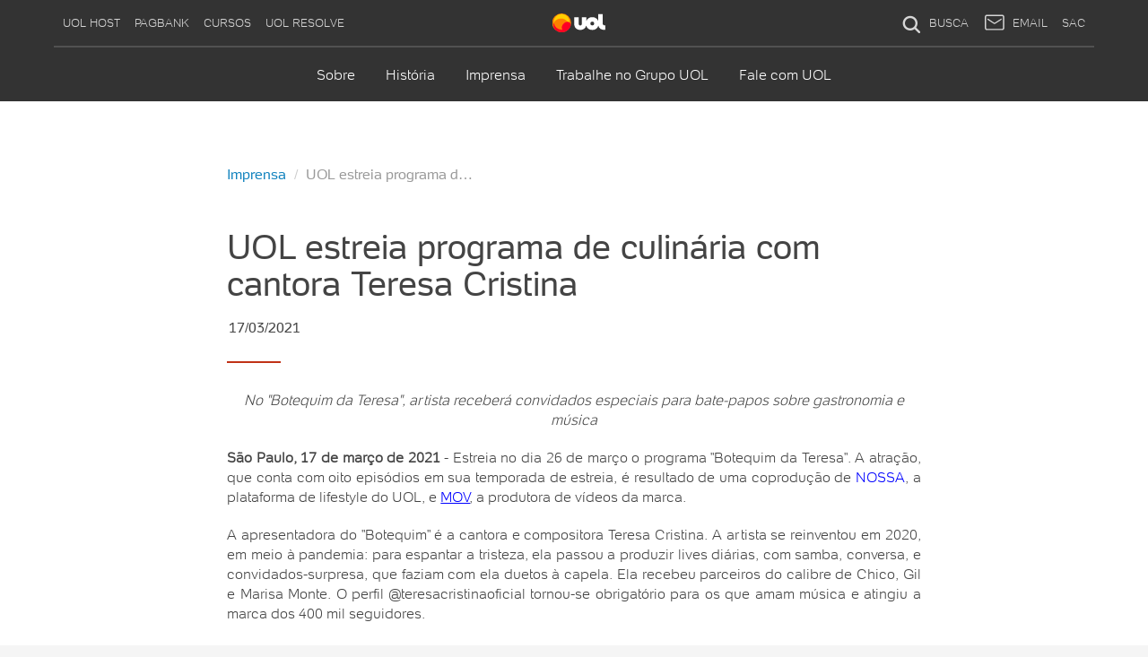

--- FILE ---
content_type: text/html;charset=UTF-8
request_url: https://sobreuol.noticias.uol.com.br/imprensa/uol-estreia-programa-de-culinaria-com-cantora-teresa-cristina.html
body_size: 9516
content:
<!DOCTYPE html> <html lang="pt-br"> <head> <meta charset="utf-8"> <title>UOL estreia programa de culinária com cantora Teresa Cristina - Sobre UOL</title> <meta name="description" content="Saiba mais sobre o UOL, a maior empresa brasileira de conteúdo, tecnologia, serviços e meios de pagamentos digitais, e sobre como podemos ajudar você e seu negócio."/> <meta name="keywords" content="Sobre UOL, Universo Online"/> <meta name="theme-color" content="#1a1a1a"> <meta name="google-site-verification" content="uPoEEmwsmGUXmhtQSbPK1DFcI9TNUZB19rqvpshC4vw"/> <meta http-equiv="X-UA-Compatible" content="IE=edge"/> <meta name="viewport" content="width=device-width, initial-scale=1, user-scalable=no"/> <link rel="shortcut icon" href="https://hp.imguol.com.br/c/home/layout/camaleao/favico/favico.ico" type="image/x-icon"/> <link rel="apple-touch-icon" href="//home.img.uol.com.br/icon-touch.png" type="image/x-icon"/> <meta property="og:title" content="UOL estreia programa de culinária com cantora Teresa Cristina - Sobre UOL"/> <link rel="stylesheet" href="//conteudo.jsuol.com.br/g/sobreuol/css/app.min.css?v=3.9.54"/> </head> </head> <body class="noticia"> <nav class="navbar navbar-uol navbar-menuuol hidden-xs hidden-sm"> <div class="container"> <div class="collapse navbar-collapse"> <ul class="nav navbar-nav"> <li> <a href="https://clicklogger.rm.uol.com.br/?prd=16&grp=src:210;chn:23;creative:barrauol;thm:barrauol-host&msr=Cliques%20de%20Origem:1&oper=11&redir=http://www.uolhost.uol.com.br/arch">UOL Host</a> </li> <li> <a href="https://clicklogger.rm.uol.com.br/?prd=32&grp=src:210;chn:23;creative:barrauol;thm:barrauol-pagseguro&msr=Cliques%20de%20Origem:1&oper=11&redir=https://pagseguro.uol.com.br/">PagBank</a> </li> <li> <a href="https://clicklogger.rm.uol.com.br/?prd=78&grp=src:210;chn:23;creative:barrauol;thm:barrauol-cursos-online&msr=Cliques%20de%20Origem:1&oper=11&redir=https://www.portaleducacao.com.br/cursos?utm_source=uol&utm_medium=header-menu&utm_campaign=cursos">Cursos</a> </li> <li> <a href="https://resolve.uol.com.br">UOL Resolve</a> </li> </ul> <ul class="nav navbar-nav navbar-right"> <li class="search-box"> <form action="https://busca.uol.com.br/result.html"> <input autocomplete="off" type="text" name="term" placeholder="Busque na web" class="search-query"/> <button class="search-submit" type="submit"> <i class="uolicon icon-search"></i> </button> </form> </li> <li class="search-anchor"> <a href="https://busca.uol.com.br/"> <i class="uolicon icon-search"></i> BUSCA </a> </li> <li> <a href="https://email.uol.com.br/" id="uol-mail-link"> <svg class="pic-mail" viewBox="0 0 48 48" width="100%" height="100%"> <path d="M41.2,35.1c0,1.2-1,2.2-2.2,2.2H8.6c-1.2,0-2.2-1-2.2-2.2v-22c0-1.2,1-2.2,2.2-2.2h30.5 c1.2,0,2.2,1,2.2,2.2V35.1z M7.7,8.3c-2.1,0-3.8,1.8-3.8,4v23.5c0,2.2,1.7,4,3.8,4H40c2.1,0,3.8-1.8,3.8-4V12.3c0-2.2-1.7-4-3.8-4 H7.7z M37.5,16.3c-0.3,0-0.6,0.1-0.8,0.3l-12.3,8c-0.3,0.2-1,0.2-1.3,0l-12.2-8.1c-0.2-0.2-0.4-0.3-0.7-0.3c-0.7,0-1.2,0.6-1.2,1.2 c0,0.5,0.2,0.9,0.6,1.1l12.2,8.1c0.5,0.4,1.2,0.5,1.9,0.5c0.7,0,1.4-0.2,1.9-0.5L38,18.6c0.4-0.2,0.6-0.6,0.6-1.1 C38.7,16.9,38.1,16.3,37.5,16.3L37.5,16.3z"></path> </svg> EMAIL </a> </li> <li class="header__right-menu__widget" id="account-uol-box--desktop"></li> <li class="header__right-menu__sac"> <a href="https://sac.uol.com.br/"> SAC </a> </li> </ul> <div class="main-links"> <a href="https://www.uol.com.br/" class="box-logo"> <img src="https://stc.uol.com/g/sobreuol/images/footer/25/uol.svg?v=3.9.54" alt="Logo UOL" class="box-logo__img"/> </a> <div class="station-link hidden-md hidden-lg"> <a href="http://estilo.uol.com.br/">Estilo de vida</a> </div> </div> </div> </div> </nav> <nav class="navbar navbar-uol navbar-sobre"> <div class="container"> <div class="navbar-header"> <button type="button" class="navbar-toggle collapsed" data-toggle="collapse" data-target="#navbar-uol-example1"> <span class="sr-only">Abrir/Fechar Menu</span> <span class="menu-click__container"> <em class="menu-click__item">menu</em> </span> </button> <a class="box-logo box-logo__mobile hidden-md hidden-lg" href="https://uol.com.br"> <img src="https://stc.uol.com/g/sobreuol/images/footer/25/uol.svg?v=3.9.54" alt="Logo UOL" class="box-logo__img"/> </a> <a href="/" class="box-logo box-logo__product-name hidden-md hidden-lg"> <div class="box-logo__product-name__description">Sobre UOL</div> </a> <div id="account-uol-box--mobile" style="position: absolute; top: 15px; right: 15px;"></div> </div> <div class="collapse navbar-collapse" id="navbar-uol-example1"> <div class="back-to-stations">Outros Canais UOL</div> <ul class="nav navbar-nav navbar-global"> <li class="dropdown"> <a href="http://clicklogger.rm.uol.com.br/?prd=11&grp=src:13;chn:539;creative:linkfixo_menu;thm:assine&msr=Cliques%20de%20Origem:1&oper=11&redir=http://assine.uol.com.br/?cmpid=menu-assine" class="dropdown-toggle" data-toggle="dropdown" role="button" aria-expanded="false">Assine</a> <ul class="dropdown-menu" role="menu"> <div class="back-to-stations">Outros Canais UOL</div> <div class="station-link">Assine</div> <li> <a href="http://clicklogger.rm.uol.com.br/?prd=11&grp=src:13;chn:539;creative:linkfixo_menu;thm:assine-planosdeassinatura&msr=Cliques%20de%20Origem:1&oper=11&redir=http://assine.uol.com.br/">Planos de assinatura</a> </li> <li> <a href="http://clicklogger.rm.uol.com.br/?prd=2&grp=src:13;chn:539;creative:linkfixo_menu;thm:assine-segurancadigital&msr=Cliques%20de%20Origem:1&oper=11&redir=http://seguranca.uol.com.br/antivirus/">Segurança Digital</a> </li> <li> <a href="http://clicklogger.rm.uol.com.br/?prd=22&grp=src:13;chn:539;creative:linkfixo_menu;thm:assine-assistenciatecnica&msr=Cliques%20de%20Origem:1&oper=11&redir=http://assistenciatecnica.uol.com.br/">Assistência Técnica</a> </li> <li> <a href="http://clicklogger.rm.uol.com.br/?prd=906&grp=src:13;chn:539;creative:linkfixo_menu;thm:assine-bancadigital&msr=Cliques%20de%20Origem:1&oper=11&redir=http://bancadigital.uol.com.br/">Banca Digital</a> </li> <li> <a href="http://clicklogger.rm.uol.com.br/?prd=913&grp=src:13;chn:0;creative:linkfixo_menu;thm:assine-livros&msr=Cliques%20de%20Origem:1&oper=11&redir=https://livrosdigitais.uol.com.br/">Livros Digitais</a> </li> <li> <a href="http://clicklogger.rm.uol.com.br/?prd=21&grp=src:13;chn:539;creative:linkfixo_menu;thm:assine-empregocerto&msr=Cliques%20de%20Origem:1&oper=11&redir=http://empregocerto.uol.com.br/">Emprego Certo</a> </li> <li> <a href="http://clicklogger.rm.uol.com.br/?prd=914&grp=src:13;chn:539;creative:linkfixo_menu;thm:assine-uol-resolve&msr=Cliques%20de%20Origem:1&oper=11&redir=http://resolve.uol.com.br/">UOL Resolve</a> </li> <li> <a href="http://clicklogger.rm.uol.com.br/?prd=31&grp=src:13;chn:539;creative:linkfixo_menu;thm:assine-backup&msr=Cliques%20de%20Origem:1&oper=11&redir=http://seguranca.uol.com.br/backup/">Backup</a> </li> <li> <a href="http://clicklogger.rm.uol.com.br/?prd=53&grp=src:13;chn:539;creative:linkfixo_menu;thm:assine-lojadejogos&msr=Cliques%20de%20Origem:1&oper=11&redir=http://jogos.uol.com.br/loja/">Loja de Jogos</a> </li> <li> <a href="http://clicklogger.rm.uol.com.br/?prd=247&grp=src:13;chn:539;creative:linkfixo_menu;thm:assine-sexo&msr=Cliques%20de%20Origem:1&oper=11&redir=http://sexo.uol.com.br/">Sexo</a> </li> <li> <a href="http://clicklogger.rm.uol.com.br/?prd=912&grp=src:13;chn:539;creative:linkfixo_menu;thm:assine-playkids&msr=Cliques%20de%20Origem:1&oper=11&redir=http://playkids.uol.com.br/">PlayKids</a> </li> <li> <a href="http://clicklogger.rm.uol.com.br/?prd=4&grp=src:13;chn:539;creative:linkfixo_menu;thm:assine-wifi&msr=Cliques%20de%20Origem:1&oper=11&redir=http://wifi.uol.com.br/">Wi-Fi</a> </li> </ul> </li> <li class="dropdown"> <a href="http://batepapo.uol.com.br/" class="dropdown-toggle" data-toggle="dropdown" role="button" aria-expanded="false">Bate-papo</a> <ul class="dropdown-menu" role="menu"> <div class="back-to-stations">Outros Canais UOL</div> <div class="station-link">Bate-papo</div> <li> <a href="http://batepapo.uol.com.br/">Página principal</a> </li> <li> <a href="http://tc.batepapo.uol.com.br/todas_as_salas.html?theme=/Amizade#/Amizade">Amizade</a> </li> <li> <a href="http://tc.batepapo.uol.com.br/todas_as_salas.html?theme=/Idades#/Idades">Idade</a> </li> <li> <a href="http://tc.batepapo.uol.com.br/todas_as_salas.html?theme=/Namoro#/Namoro">Namoro</a> </li> <li> <a href="http://tc.batepapo.uol.com.br/todas_as_salas.html?theme=/Sexo#/Sexo">Sexo</a> </li> <li> <a href="http://tc.batepapo.uol.com.br/todas_as_salas.html?theme=/Cidades-e-regi%C3%B5es#/Cidades-e-regiões">Cidades</a> </li> <li> <a href="http://batepapo.uol.com.br/todas_as_salas.html">Todas as salas</a> </li> </ul> </li> <li class="dropdown"> <a href="http://noticias.uol.com.br/" class="dropdown-toggle" data-toggle="dropdown" role="button" aria-expanded="false">Notícias</a> <ul class="dropdown-menu" role="menu"> <div class="back-to-stations">Outros Canais UOL</div> <div class="station-link">Notícias</div> <li> <a href="http://noticias.uol.com.br/">Página principal</a> </li> <li> <a href="http://www.band.uol.com.br/">Band</a> </li> <li> <a href="http://noticias.uol.com.br/ciencia-e-saude/">Ciência e Saúde</a> </li> <li> <a href="http://www.folha.uol.com.br/">Folha de S. Paulo</a> </li> <li> <a href="http://noticias.uol.com.br/internacional/">Internacional</a> </li> <li> <a href="http://noticias.uol.com.br/jornais/">Jornais</a> </li> <li> <a href="http://noticias.uol.com.br/loterias/">Loterias</a> </li> <li> <a href="http://noticias.uol.com.br/politica/">Política</a> </li> <li> <a href="https://tab.uol.com.br/indice/">TAB</a> </li> <li> <a href="http://noticias.uol.com.br/tabloide/">Tabloide</a> </li> <li> <a href="http://tecnologia.uol.com.br/">Tecnologia</a> </li> <li> <a href="http://jornaldotempo.uol.com.br/">Tempo</a> </li> <li> <a href="https://noticias.uol.com.br/confere">UOL Confere</a> </li> <li> <a href="http://noticias.uol.com.br/ultimas">Últimas notícias</a> </li> </ul> </li> <li class="dropdown"> <a href="http://carros.uol.com.br/" class="dropdown-toggle" data-toggle="dropdown" role="button" aria-expanded="false">Carros</a> <ul class="dropdown-menu" role="menu"> <div class="back-to-stations">Outros Canais UOL</div> <div class="station-link">Carros</div> <li> <a href="http://carros.uol.com.br/">Página principal</a> </li> <li> <a href="http://carros.uol.com.br/motos/">Motos</a> </li> <li> <a href="http://carros.uol.com.br/segredos-automotivos/">Segredos</a> </li> <li> <a href="http://carros.uol.com.br/seu-automovel/">Seu automóvel</a> </li> <li> <a href="http://carros.uol.com.br/tabela-fipe/">Tabela Fipe</a> </li> <li> <a href="http://carros.uol.com.br/lancamentos-e-avaliacoes/">Testes e lançamentos</a> </li> <li> <a href="http://carros.uol.com.br/ultimas">Últimas notícias</a> </li> </ul> </li> <li class="dropdown"> <a href="http://economia.uol.com.br/" class="dropdown-toggle" data-toggle="dropdown" role="button" aria-expanded="false">Economia</a> <ul class="dropdown-menu" role="menu"> <div class="back-to-stations">Outros Canais UOL</div> <div class="station-link">Economia</div> <li> <a href="http://economia.uol.com.br/">Página principal</a> </li> <li> <a href="http://economia.uol.com.br/cotacoes/">Cotações</a> </li> <li> <a href="http://economia.uol.com.br/direto-da-bolsa/">Bolsas de Valores</a> </li> <li> <a href="http://economia.uol.com.br/cotacoes/indices-economicos/">Índices econômicos</a> </li> <li> <a href="http://economia.uol.com.br/empreendedorismo/">Empreendedorismo</a> </li> <li> <a href="http://economia.uol.com.br/financas-pessoais/">Finanças pessoais</a> </li> <li> <a href="http://economia.uol.com.br/financas-pessoais/calculadoras/">Calculadoras</a> </li> <li> <a href="http://economia.uol.com.br/imposto-de-renda/">Imposto de renda</a> </li> <li> <a href="http://economia.uol.com.br/empregos-e-carreiras/">Empregos</a> </li> <li> <a href="http://economia.uol.com.br/empregos-e-carreiras/concursos/">Concursos</a> </li> <li> <a href="https://economia.uol.com.br/temas/reforma-trabalhista/">Reforma trabalhista</a> </li> <li> <a href="http://economia.uol.com.br/temas/lideres">Líderes</a> </li> <li> <a href="http://economia.uol.com.br/ultimas/">Últimas notícias</a> </li> </ul> </li> <li> <a href="http://www.folha.uol.com.br/" class="sub-item"> Folha </a> </li> <li class="dropdown"> <a href="http://esporte.uol.com.br/" class="dropdown-toggle" data-toggle="dropdown" role="button" aria-expanded="false">Esporte</a> <ul class="dropdown-menu" role="menu"> <div class="back-to-stations">Outros Canais UOL</div> <div class="station-link">Esporte</div> <li> <a href="https://esporte.uol.com.br/">Página principal</a> </li> <li> <a href="https://esporte.uol.com.br/futebol/">Futebol</a> </li> <li> <a href="http://esporte.uol.com.br/mobile/futebol/times/">Times</a> </li> <li> <a href="https://esporte.uol.com.br/futebol/de-primeira/">UOL de Primeira</a> </li> <li> <a href="https://esporte.uol.com.br/mma/">MMA</a> </li> <li> <a href="https://esporte.uol.com.br/f1/">Fórmula 1</a> </li> <li> <a href="https://esporte.uol.com.br/basquete/">Basquete</a> </li> <li> <a href="https://esporte.uol.com.br/volei/">Vôlei</a> </li> <li> <a href="https://esporte.uol.com.br/tenis/">Tênis</a> </li> <li> <a href="https://placar.uol.com.br/esporte/tenis/jogos-do-dia/">Tênis - Jogos do dia</a> </li> <li> <a href="https://esporte.uol.com.br/ultimas">Últimas notícias</a> </li> <li class='uol__header uol__header__menu-item uol__header__menu-item--esporte'> <ul class="futebol-nav showcase"> <li> <a href="https://esporte.uol.com.br/futebol/" class="showcase-title">Futebol</a> </li> <li><a href="https://esporte.uol.com.br/futebol/" class="showcase-item">Página principal</a> </li> <li><a href="https://esporte.uol.com.br/futebol/central-de-jogos/jogos-do-dia/" class="showcase-item">Jogos do dia</a> </li> <li><a href="https://tvuol.uol.com.br/canal/gols-da-rodada/" class="showcase-item">Gols da rodada</a> </li> <li><a href="https://esporte.uol.com.br/futebol/de-primeira/" class="showcase-item">UOL de Primeira</a> </li> <li><a href="https://esporte.uol.com.br/futebol/mercado-da-bola/" class="showcase-item">Mercado da bola</a> </li> <li><a href="https://copadomundo.uol.com.br/brasil" class="showcase-item">Seleção brasileira</a> </li> <li><a href="https://esporte.uol.com.br/futebol/campeonatos/libertadores/" class="showcase-item">Libertadores</a> </li> <li><a href="https://esporte.uol.com.br/futebol/campeonatos/copa-do-brasil/" class="showcase-item">Copa do Brasil</a> </li> <li><a href="https://esporte.uol.com.br/futebol/campeonatos/brasileirao/jogos/" class="showcase-item">Brasileirão</a> </li> <li><a href="https://esporte.uol.com.br/futebol/campeonatos/serie-b/jogos/" class="showcase-item">Série B</a> </li> <li><a href="https://esporte.uol.com.br/futebol/campeonatos/eliminatorias-sul-americanas/" class="showcase-item">Eliminatórias da Copa</a> </li> <li><a href="https://esporte.uol.com.br/futebol/campeonatos/" class="showcase-item">Mais campeonatos</a> </li> <li><a href="https://esporte.uol.com.br/futebol/ultimas" class="showcase-item">Últimas notícias</a> </li> </ul> <ul class="teams-nav"> <li><a href="http://esporte.uol.com.br/futebol/times/atletico-mg/" class="team-logo atletico-mg">Atlético-MG</a> </li> <li><a href="http://esporte.uol.com.br/futebol/times/atletico-pr/" class="team-logo atletico-pr">Atlético-PR</a> </li> <li><a href="http://esporte.uol.com.br/futebol/times/bahia/" class="team-logo bahia">Bahia</a> </li> <li><a href="http://esporte.uol.com.br/futebol/times/botafogo/" class="team-logo botafogo">Botafogo</a> </li> <li><a href="http://esporte.uol.com.br/futebol/times/ceara/" class="team-logo ceara">Ceará</a> </li> <li><a href="https://esporte.uol.com.br/futebol/times/chapecoense/" class="team-logo chapecoense">Chapecoense</a> </li> <li><a href="http://esporte.uol.com.br/futebol/times/corinthians/" class="team-logo corinthians">Corinthians</a> </li> <li><a href="http://esporte.uol.com.br/futebol/times/coritiba/" class="team-logo coritiba">Coritiba</a> </li> <li><a href="http://esporte.uol.com.br/futebol/times/cruzeiro/" class="team-logo cruzeiro">Cruzeiro</a> </li> <li><a href="http://esporte.uol.com.br/futebol/times/flamengo/" class="team-logo flamengo">Flamengo</a> </li> <li><a href="http://esporte.uol.com.br/futebol/times/fluminense/" class="team-logo fluminense">Fluminense</a> </li> <li><a href="http://esporte.uol.com.br/futebol/times/fortaleza/" class="team-logo fortaleza">Fortaleza</a> </li> <li><a href="http://esporte.uol.com.br/futebol/times/gremio/" class="team-logo gremio">Grêmio</a> </li> <li><a href="http://esporte.uol.com.br/futebol/times/internacional/" class="team-logo internacional">Internacional</a> </li> <li><a href="http://esporte.uol.com.br/futebol/times/nautico/" class="team-logo nautico">Náutico</a> </li> <li><a href="http://esporte.uol.com.br/futebol/times/palmeiras/" class="team-logo palmeiras">Palmeiras</a> </li> <li><a href="http://esporte.uol.com.br/futebol/times/santa-cruz/" class="team-logo santa-cruz">Santa Cruz</a> </li> <li><a href="http://esporte.uol.com.br/futebol/times/santos/" class="team-logo santos">Santos</a> </li> <li><a href="http://esporte.uol.com.br/futebol/times/sao-paulo/" class="team-logo sao-paulo">São Paulo</a> </li> <li><a href="http://esporte.uol.com.br/futebol/times/sport/" class="team-logo sport">Sport</a> </li> <li><a href="http://esporte.uol.com.br/futebol/times/vasco/" class="team-logo vasco">Vasco</a> </li> <li><a href="http://esporte.uol.com.br/futebol/times/vitoria/" class="team-logo vitoria">Vitória</a> </li> </ul> </li> </ul> </li> <li class="dropdown"> <a href="https://copadomundo.uol.com.br/" class="dropdown-toggle" data-toggle="dropdown" role="button" aria-expanded="false">Copa</a> <ul class="dropdown-menu" role="menu"> <div class="back-to-stations">Outros Canais UOL</div> <div class="station-link">Copa</div> <li> <a href="https://copadomundo.uol.com.br/">Página principal</a> </li> <li> <a href="https://copadomundo.uol.com.br/brasil">Seleção brasileira</a> </li> <li> <a href="https://copadomundo.uol.com.br/tabela-da-copa/fases/">Tabela da Copa</a> </li> <li> <a href="https://copadomundo.uol.com.br/tabela-da-copa/calendario">Calendário de jogos</a> </li> <li> <a href="https://copadomundo.uol.com.br/ultimas">Últimas notícias</a> </li> </ul> </li> <li class="dropdown"> <a href="http://entretenimento.uol.com.br/" class="dropdown-toggle" data-toggle="dropdown" role="button" aria-expanded="false">Entretê</a> <ul class="dropdown-menu" role="menu"> <div class="back-to-stations">Outros Canais UOL</div> <div class="station-link">Entretê</div> <li> <a href="http://entretenimento.uol.com.br/">Página principal</a> </li> <li> <a href="http://criancas.uol.com.br/">Crianças</a> </li> <li> <a href="http://f5.folha.uol.com.br/">F5 Entretenimento</a> </li> <li> <a href="http://cinema.uol.com.br/">Filmes e séries</a> </li> <li> <a href="https://entretenimento.uol.com.br/geek/">Geek</a> </li> <li> <a href="https://jogos.uol.com.br/">Jogos</a> </li> <li> <a href="http://entretenimento.uol.com.br/livros-e-hq/">Livros e HQs</a> </li> <li> <a href="http://musica.uol.com.br/">Música</a> </li> <li> <a href="http://clicklogger.rm.uol.com.br/?prd=247&grp=src:13;chn:539;creative:linkfixo_menu;thm:entretenimento-sexo&msr=Cliques%20de%20Origem:1&oper=11&redir=http://sexo.uol.com.br/">Sexo</a> </li> <li> <a href="https://entretenimento.uol.com.br/teatro-e-musicais/">Teatro e musicais</a> </li> <li> <a href="https://urbantaste.uol.com.br/">Urban Taste</a> </li> <li> <a href="http://viagem.uol.com.br/">Viagem</a> </li> <li> <a href="http://entretenimento.uol.com.br/ultimas">Últimas notícias</a> </li> </ul> </li> <li class="dropdown"> <a href="http://tvefamosos.uol.com.br/" class="dropdown-toggle" data-toggle="dropdown" role="button" aria-expanded="false">TV e famosos</a> <ul class="dropdown-menu" role="menu"> <div class="back-to-stations">Outros Canais UOL</div> <div class="station-link">TV e famosos</div> <li> <a href="http://tvefamosos.uol.com.br/">Página principal</a> </li> <li> <a href="http://tvefamosos.uol.com.br/colunas/flavio-ricco/">Flávio Ricco</a> </li> <li> <a href="http://mauriciostycer.blogosfera.uol.com.br/">Maurício Stycer</a> </li> <li> <a href="http://nilsonxavier.blogosfera.uol.com.br/">Nilson Xavier</a> </li> <li> <a href="http://tvefamosos.uol.com.br/colunas/ricardo-feltrin/">Ricardo Feltrin</a> </li> <li> <a href="https://tvefamosos.uol.com.br/a-fazenda/">A Fazenda 9</a> </li> <li> <a href="http://tvefamosos.uol.com.br/televisao/">Televisão</a> </li> <li> <a href="http://tvefamosos.uol.com.br/famosos/">Famosos</a> </li> <li> <a href="http://tvefamosos.uol.com.br/novelas/">Novelas</a> </li> <li> <a href="http://tvefamosos.uol.com.br/reality-shows/">Reality shows</a> </li> <li> <a href="http://tvefamosos.uol.com.br/ultimas/">Últimas notícias</a> </li> </ul> </li> <li class="dropdown"> <a href="http://estilo.uol.com.br/" class="dropdown-toggle" data-toggle="dropdown" role="button" aria-expanded="false">Estilo</a> <ul class="dropdown-menu" role="menu"> <div class="back-to-stations">Outros Canais UOL</div> <div class="station-link">Estilo</div> <li> <a href="http://estilo.uol.com.br/">Página principal</a> </li> <li> <a href="http://estilo.uol.com.br/beleza/">Beleza</a> </li> <li> <a href="https://estilo.uol.com.br/blogs-e-colunas">Blogs e colunas</a> </li> <li> <a href="http://estilo.uol.com.br/casa-e-decoracao/">Casa e decoração</a> </li> <li> <a href="http://estilo.uol.com.br/casamento/">Casamento</a> </li> <li> <a href="http://estilo.uol.com.br/comportamento/">Comportamento</a> </li> <li> <a href="http://estilo.uol.com.br/gravidez-e-filhos/">Gravidez e filhos</a> </li> <li> <a href="http://estilo.uol.com.br/horoscopo/previsao-diaria">Hóroscopo diário</a> </li> <li> <a href="http://estilo.uol.com.br/luxo/">Luxo</a> </li> <li> <a href="http://estilo.uol.com.br/moda/">Moda</a> </li> <li> <a href="http://comidasebebidas.uol.com.br/">Receitas</a> </li> <li> <a href="http://viagem.uol.com.br/">Viagem</a> </li> <li> <a href="http://estilo.uol.com.br/ultimas">Últimas notícias</a> </li> <li class='uol__header uol__header__menu-item uol__header__menu-item--horoscopo'> <ul class="showcase"> <li> <a href="https://estilo.uol.com.br/horoscopo/previsao-diaria" class="showcase-title" style="padding-bottom: 0 !important;">Horóscopo</a> </li> </ul> <ul class="horoscope-nav"> <li> <a href="http://estilo.uol.com.br/horoscopo/aries/horoscopo-do-dia/" class="horoscope-logo"> <i class="icon-aries"></i> <span>Áries</span> </a> </li> <li> <a href="http://estilo.uol.com.br/horoscopo/touro/horoscopo-do-dia/" class="horoscope-logo"> <i class="icon-taurus"></i> <span>Touro</span> </a> </li> <li> <a href="http://estilo.uol.com.br/horoscopo/gemeos/horoscopo-do-dia/" class="horoscope-logo"> <i class="icon-gemini"></i> <span>Gêmeos</span> </a> </li> <li> <a href="http://estilo.uol.com.br/horoscopo/cancer/horoscopo-do-dia/" class="horoscope-logo"> <i class="icon-cancer"></i> <span>Câncer</span> </a> </li> <li> <a href="http://estilo.uol.com.br/horoscopo/leao/horoscopo-do-dia/" class="horoscope-logo"> <i class="icon-leo"></i> <span>Leão</span> </a> </li> <li> <a href="http://estilo.uol.com.br/horoscopo/virgem/horoscopo-do-dia/" class="horoscope-logo"> <i class="icon-virgo"></i> <span>Virgem</span> </a> </li> <li> <a href="http://estilo.uol.com.br/horoscopo/libra/horoscopo-do-dia/" class="horoscope-logo"> <i class="icon-libra"></i> <span>Libra</span> </a> </li> <li> <a href="http://estilo.uol.com.br/horoscopo/escorpiao/horoscopo-do-dia/" class="horoscope-logo"> <i class="icon-scorpio"></i> <span>Escorpião</span> </a> </li> <li> <a href="http://estilo.uol.com.br/horoscopo/sagitario/horoscopo-do-dia/" class="horoscope-logo"> <i class="icon-sagittarius"></i> <span>Sagitário</span> </a> </li> <li> <a href="http://estilo.uol.com.br/horoscopo/capricornio/horoscopo-do-dia/" class="horoscope-logo"> <i class="icon-capricorn"></i> <span>Capricórnio</span> </a> </li> <li> <a href="http://estilo.uol.com.br/horoscopo/aquario/horoscopo-do-dia/" class="horoscope-logo"> <i class="icon-aquarius"></i> <span>Aquário</span> </a> </li> <li> <a href="http://estilo.uol.com.br/horoscopo/peixes/horoscopo-do-dia/" class="horoscope-logo"> <i class="icon-pisces"></i> <span>Peixes</span> </a> </li> </ul> <link rel="stylesheet" href="https://stc.uol.com/c/webfont/projeto-grafico/v2/icones-setas/uol-icones-setas.woff?v6" type="font/woff"> </li> </ul> </li> <li class="dropdown"> <a href="https://vivabem.uol.com.br" class="dropdown-toggle" data-toggle="dropdown" role="button" aria-expanded="false">VivaBem</a> <ul class="dropdown-menu" role="menu"> <div class="back-to-stations">Outros Canais UOL</div> <div class="station-link">VivaBem</div> <li> <a href="https://vivabem.uol.com.br">Página principal</a> </li> <li> <a href="https://vivabem.uol.com.br/alimentacao/">Alimentação</a> </li> <li> <a href="https://vivabem.uol.com.br/equilibrio/">Equilíbrio</a> </li> <li> <a href="https://vivabem.uol.com.br/longevidade/">Longevidade</a> </li> <li> <a href="https://vivabem.uol.com.br/movimento/">Movimento</a> </li> <li> <a href="https://vivabem.uol.com.br/saude/">Saúde</a> </li> <li> <a href="https://vivabem.uol.com.br/blogs-e-colunas/">Blogs e colunas</a> </li> <li> <a href="https://vivabem.uol.com.br/ultimas">Últimas notícias</a> </li> </ul> </li> <li class="dropdown"> <a href="http://jogos.uol.com.br/" class="dropdown-toggle" data-toggle="dropdown" role="button" aria-expanded="false">Jogos</a> <ul class="dropdown-menu" role="menu"> <div class="back-to-stations">Outros Canais UOL</div> <div class="station-link">Jogos</div> <li> <a href="https://jogos.uol.com.br/">Página principal</a> </li> <li> <a href="https://jogos.uol.com.br/esport/">eSport</a> </li> <li> <a href="http://jogosonline.uol.com.br/#rmcl">Jogos online</a> </li> <li> <a href="http://xlg.uol.com.br/#rmcl">Xtreme League</a> </li> <li> <a href="https://go4gold.uol.com.br/#rmcl">Go4gold</a> </li> <li> <a href="https://jogos.uol.com.br/loja">Loja de Jogos</a> </li> <li> <a href="https://jogos.uol.com.br/ultimas">Últimas notícias</a> </li> </ul> </li> <li class="dropdown"> <a href="http://educacao.uol.com.br/" class="dropdown-toggle" data-toggle="dropdown" role="button" aria-expanded="false">Educação</a> <ul class="dropdown-menu" role="menu"> <div class="back-to-stations">Outros Canais UOL</div> <div class="station-link">Educação</div> <li> <a href="http://educacao.uol.com.br/">Página principal</a> </li> <li> <a href="http://educacao.uol.com.br/bancoderedacoes/">Banco de Redações</a> </li> <li> <a href="https://www.concursovirtual.com.br/?c=uol-submenu&utm_source=uol&utm_medium=submenu&utm_campaign=submenu-concurso">Concursos</a> </li> <li> <a href="http://cursodeingles.uol.com.br/?cmpid=uol-submenu&utm_source=uol&utm_medium=submenu&utm_campaign=submenu-cursodeingles">Curso de inglês</a> </li> <li> <a href="https://www.portaleducacao.com.br/cursos?utm_source=uol&utm_medium=submenu&utm_campaign=submenu-cursosonline">Cursos online</a> </li> <li> <a href="http://educacao.uol.com.br/dicionarios/">Dicionários</a> </li> <li> <a href="http://vestibular.uol.com.br/resumo-das-disciplinas/">Disciplinas</a> </li> <li> <a href="http://educacao.uol.com.br/temas/enem/">Enem</a> </li> <li> <a href="https://www.portaleducacao.com.br/cursos/pos-graduacao/home??utm_source=uol&utm_medium=submenu&utm_campaign=submenu-posgraduacao">Pós-graduação</a> </li> <li> <a href="http://educacao.uol.com.br/disciplinas/">Pesquisa Escolar</a> </li> <li> <a href="http://clicklogger.rm.uol.com.br/?prd=78&grp=servico=INGLES;src:10;cpg:MenuCentralEducacaoHomeUOL;creative:Link_NovoIngles;chn:0;size:19&msr=Cliques%20de%20Origem:1&oper=7&redir=http://cursodeingles.uol.com.br/teste-seu-ingles?cmpid=midia_interna-UOL-MenuCentralEducacaoHome-Link_NovoIngles">Teste seu inglês</a> </li> <li> <a href="http://vestibular.uol.com.br/simulados/index.htm">Testes e simulados</a> </li> <li> <a href="http://vestibular.uol.com.br/">Vestibular</a> </li> <li> <a href="http://educacao.uol.com.br/ultimas">Últimas notícias</a> </li> </ul> </li> <li class="dropdown"> <a href="http://tvuol.uol.com.br/" class="dropdown-toggle" data-toggle="dropdown" role="button" aria-expanded="false">Vídeos</a> <ul class="dropdown-menu" role="menu"> <div class="back-to-stations">Outros Canais UOL</div> <div class="station-link">Vídeos</div> <li> <a href="http://tvuol.uol.com.br/">Página principal</a> </li> <li> <a href="https://tvuol.uol.com.br/canal/programas/">Programas</a> </li> <li> <a href="http://tvuol.uol.com.br/canal/gols-da-rodada/">Gols</a> </li> <li> <a href="http://tvuol.uol.com.br/canal/humor/">Humor</a> </li> <li> <a href="http://tvuol.uol.com.br/canal/receitas/">Receitas</a> </li> <li> <a href="http://tvuol.uol.com.br/canal/trailers/">Trailers</a> </li> <li> <a href="http://tvuol.uol.com.br/canal/tv-e-famosos/">TV e famosos</a> </li> <li> <a href="http://tvuol.uol.com.br/canal/virais/">Virais</a> </li> <li> <a href="http://tvuol.uol.com.br/canal/band/">Band</a> </li> <li> <a href="http://tvuol.uol.com.br/canal/redetv/">RedeTV</a> </li> <li> <a href="http://tvuol.uol.com.br/canal/espn/">ESPN</a> </li> <li> <a href="http://tvuol.uol.com.br/videos/97sdpjrdcnh3/">TV Caras</a> </li> <li> <a href="http://tvuol.uol.com.br/videos/e0qbgxid79uv/">TV Folha</a> </li> </ul> </li> <li> <a href="http://tab.uol.com.br/indice/" class="sub-item"> TAB </a> </li> <li> <a href="http://aplicativos.uol.com.br/" class="sub-item"> Aplicativos </a> </li> <li class="dropdown"> <a href="http://clicklogger.rm.uol.com.br/?prd=16&grp=src:13;chn:532;creative:linkfixo_menu_mobile;thm:host&msr=Cliques%20de%20Origem:1&oper=11&redir=http://www.uolhost.uol.com.br/" class="dropdown-toggle" data-toggle="dropdown" role="button" aria-expanded="false">UOL Host</a> <ul class="dropdown-menu" role="menu"> <div class="back-to-stations">Outros Canais UOL</div> <div class="station-link">UOL Host</div> <li> <a href="http://clicklogger.rm.uol.com.br/?prd=16&grp=src:13;chn:532;creative:linkfixo_menu_mobile;thm:host&msr=Cliques%20de%20Origem:1&oper=11&redir=http://www.uolhost.uol.com.br/">Página principal</a> </li> <li> <a href="http://clicklogger.rm.uol.com.br/?prd=16&grp=src:13;chn:532;creative:linkfixo_menu_mobile;thm:host-registreseudominio&msr=Cliques%20de%20Origem:1&oper=11&redir=http://www.uolhost.uol.com.br/registro-de-dominio.html">Registre seu domínio</a> </li> <li> <a href="http://clicklogger.rm.uol.com.br/?prd=16&grp=src:13;chn:532;creative:linkfixo_menu_mobile;thm:host-hospedeseusite&msr=Cliques%20de%20Origem:1&oper=11&redir=http://www.uolhost.uol.com.br/hospedagem-de-sites.html">Hospede seu site</a> </li> <li> <a href="http://clicklogger.rm.uol.com.br/?prd=16&grp=src:13;chn:532;creative:linkfixo_menu_mobile;thm:host-crieseusite&msr=Cliques%20de%20Origem:1&oper=11&redir=http://www.uolhost.uol.com.br/site-pronto/">Crie seu site</a> </li> <li> <a href="http://clicklogger.rm.uol.com.br/?prd=16&grp=src:13;chn:532;creative:linkfixo_menu_mobile;thm:host-crieseublog&msr=Cliques%20de%20Origem:1&oper=11&redir=http://www.uolhost.uol.com.br/crie-seu-blog.html">Crie seu blog</a> </li> <li> <a href="http://clicklogger.rm.uol.com.br/?prd=16&grp=src:13;chn:532;creative:linkfixo_menu_mobile;thm:host-crieseuemailprofissional&msr=Cliques%20de%20Origem:1&oper=11&redir=http://www.uolhost.uol.com.br/e-mail/">Crie seu e-mail profissional</a> </li> <li> <a href="http://clicklogger.rm.uol.com.br/?prd=16&grp=src:13;chn:532;creative:linkfixo_menu_mobile;thm:host-montesualojavirtual&msr=Cliques%20de%20Origem:1&oper=11&redir=http://www.uolhost.uol.com.br/loja-virtual.html">Monte sua loja virtual</a> </li> <li> <a href="http://clicklogger.rm.uol.com.br/?prd=16&grp=src:13;chn:532;creative:linkfixo_menu_mobile;thm:host-divulgueseunegocio&msr=Cliques%20de%20Origem:1&oper=11&redir=http://www.uolhost.uol.com.br/e-mail-marketing/">Divulgue seu negócio</a> </li> <li> <a href="http://clicklogger.rm.uol.com.br/?prd=16&grp=src:13;chn:532;creative:linkfixo_menu_mobile;thm:host-cloudcomputing&msr=Cliques%20de%20Origem:1&oper=11&redir=http://www.uolhost.uol.com.br/uol-cloud-computing.html">Cloud computing</a> </li> </ul> </li> <li class="dropdown"> <a href="https://clicklogger.rm.uol.com.br/?prd=32&grp=src:13;chn:532;creative:linkfixo_menu_mobile;thm:pagseguro&msr=Cliques%20de%20Origem:1&oper=11&redir=https://pagseguro.uol.com.br/" class="dropdown-toggle" data-toggle="dropdown" role="button" aria-expanded="false">PagSeguro</a> <ul class="dropdown-menu" role="menu"> <div class="back-to-stations">Outros Canais UOL</div> <div class="station-link">PagSeguro</div> <li> <a href="https://clicklogger.rm.uol.com.br/?prd=32&grp=src:13;chn:532;creative:linkfixo_menu_mobile;thm:pagseguro&msr=Cliques%20de%20Origem:1&oper=11&redir=https://m.pagseguro.uol.com.br/mobile/index.jhtml">Página principal</a> </li> <li> <a href="https://clicklogger.rm.uol.com.br/?prd=32&grp=src:13;chn:532;creative:linkfixo_menu_mobile;thm:pagseguro-moderninhapro&msr=Cliques%20de%20Origem:1&oper=11&redir=https://m.pagseguro.uol.com.br/venda-presencial/moderninha-pro.html">Moderninha Pro</a> </li> <li> <a href="https://clicklogger.rm.uol.com.br/?prd=32&grp=src:13;chn:532;creative:linkfixo_menu_mobile;thm:pagseguro-moderninhawifi&msr=Cliques%20de%20Origem:1&oper=11&redir=https://m.pagseguro.uol.com.br/venda-presencial/moderninha.html">Moderninha Wifi</a> </li> <li> <a href="https://clicklogger.rm.uol.com.br/?prd=32&grp=src:13;chn:532;creative:linkfixo_menu_mobile;thm:pagseguro-minizinha&msr=Cliques%20de%20Origem:1&oper=11&redir=https://m.pagseguro.uol.com.br/venda-presencial/minizinha.html">Minizinha</a> </li> <li> <a href="https://clicklogger.rm.uol.com.br/?prd=32&grp=src:13;chn:532;creative:linkfixo_menu_mobile;thm:pagseguro-vendapresencial&msr=Cliques%20de%20Origem:1&oper=11&redir=https://m.pagseguro.uol.com.br/venda-presencial/index.html">Venda presencial</a> </li> <li> <a href="https://clicklogger.rm.uol.com.br/?prd=32&grp=src:13;chn:532;creative:linkfixo_menu_mobile;thm:pagseguro-vendainternet&msr=Cliques%20de%20Origem:1&oper=11&redir=https://m.pagseguro.uol.com.br/para_seu_negocio/venda_pela_internet.jhtml">Venda internet</a> </li> <li> <a href="https://clicklogger.rm.uol.com.br/?prd=32&grp=src:13;chn:532;creative:linkfixo_menu_mobile;thm:pagseguro-cartaoprepago&msr=Cliques%20de%20Origem:1&oper=11&redir=https://m.pagseguro.uol.com.br/pre-pago/">Cartão pré-pago</a> </li> <li> <a href="https://clicklogger.rm.uol.com.br/?prd=32&grp=src:13;chn:532;creative:linkfixo_menu_mobile;thm:pagseguro-leitorescartaoprepago&msr=Cliques%20de%20Origem:1&oper=11&redir=https://m.pagseguro.uol.com.br/venda-presencial/combo-leitor.html">Leitores + Cartão pré-pago</a> </li> <li> <a href="https://clicklogger.rm.uol.com.br/?prd=32&grp=src:13;chn:532;creative:linkfixo_menu_mobile;thm:pagseguro-appvendas&msr=Cliques%20de%20Origem:1&oper=11&redir=https://m.pagseguro.uol.com.br/venda-presencial/pagseguro-vendas.html">App PagSeguro Vendas</a> </li> <li> <a href="https://clicklogger.rm.uol.com.br/?prd=32&grp=src:13;chn:532;creative:linkfixo_menu_mobile;thm:pagseguro-appminhaconta&msr=Cliques%20de%20Origem:1&oper=11&redir=https://m.pagseguro.uol.com.br/aplicativos/minha-conta.jhtml">App PagSeguro Minha Conta</a> </li> <li> <a href="https://clicklogger.rm.uol.com.br/?prd=32&grp=src:13;chn:532;creative:linkfixo_menu_mobile;thm:pagseguro-pagamentosemail&msr=Cliques%20de%20Origem:1&oper=11&redir=https://m.pagseguro.uol.com.br/aplicativos/minha-conta.jhtml">Solicite pagamentos por e-mail</a> </li> <li> <a href="https://clicklogger.rm.uol.com.br/?prd=32&grp=src:13;chn:532;creative:linkfixo_menu_mobile;thm:pagseguro-splitpayment&msr=Cliques%20de%20Origem:1&oper=11&redir=https://m.pagseguro.uol.com.br/para_seu_negocio/split_payment_como_funciona.jhtml">Split payment</a> </li> </ul> </li> <li> <a href="https://www.portaleducacao.com.br/cursos?utm_source=uol&utm_medium=header-menu&utm_campaign=cursos" class="sub-item"> Cursos </a> </li> <li> <a href="http://clicklogger.rm.uol.com.br/?prd=16&grp=src:210;chn:0;creative:barrauol;thm:barrauol-lojavirtuol&msr=Cliques%20de%20Origem:1oper=11&redir=https://lojavirtuol.uol.com.br" class="sub-item"> Loja VirtUOL </a> </li> <li class="active"><a href="#" class="back-to-context">Sobre UOL</a></li> </ul> <ul class="nav navbar-nav uol__header uol__header__product-sobreuol"> <li data-title="sobre" class="sub dropdown uol__header__product-item"> <a href="/" class="no-follow dropdown-toggle" data-toggle="dropdown" role="button" aria-expanded="false">Sobre</a> <a href="/" class="follow">Sobre</a> <ul class="dropdown-menu" role="menu"> <li data-title="pagina-principal" class="uol__header__item--hidden"> <a href="/">Página Principal</a> </li> <li data-title="para-voce "> <a href="/para-voce/">Para você</a> </li> <li data-title="para-seu-negocio "> <a href="/para-seu-negocio/">Para seu negócio</a> </li> <li data-title="expediente expediente "> <a href="/expediente/">Expediente</a> </li> <li data-title="central-de-jornalismo "> <a href="/central-de-jornalismo/">Central de jornalismo</a> </li> </ul> </li> <li class="uol__header__product-item" data-title="historia "> <a href="/historia/">História</a> </li> <li class="uol__header__product-item" data-title="imprensa imprensa "> <a href="/imprensa/">Imprensa</a> </li> <li class="uol__header__product-item" data-title="trabalhe-no-grupo-uol "> <a href="/trabalhe-grupo-uol/">Trabalhe no Grupo UOL</a> </li> <li class="uol__header__product-item" data-title="fale-com-uol "> <a href="/fale-com-uol/">Fale com UOL</a> </li> </ul> <div class="show-mobile-menu-language"> <nav class="menu-language"> <ul class="menu-option"> <li><a href="#" class="language-option language-option--pt-br" data-language="pt-br">Português (BR)</a></li> <li><a href="#" class="language-option language-option--en" data-language="en">English (US)</a></li> </ul> </nav> </div> </div> </div> </nav> <main> <section class="container"> <div class="row"> <div class="col-sm-3 prevnews hidden-xs"> </div> <div class="col-sm-3 pull-right nextnews hidden-xs"> </div> <div class="col-xs-24 col-sm-18 col-md-16 col-md-offset-1"> <ol class="breadcrumb"> <li> <a href=" /imprensa/"> Imprensa </a> </li> <li class="active"> <div>UOL estreia programa de culinária com cantora Teresa Cristina</div> </li> </ol> <h1 class="maintitle h2"> UOL estreia programa de culinária com cantora Teresa Cristina <small>17/03/2021</small> </h1> <div class="content"> <p align="center" style="text-align:center"><span><span><em>No "Botequim da Teresa", artista receberá convidados especiais para bate-papos sobre gastronomia e música</em></span></span></p> <p style="text-align:justify"><span><span><strong>São Paulo, 17 de março de 2021</strong> - Estreia no dia 26 de março o programa "Botequim da Teresa". A atração, que conta com oito episódios em sua temporada de estreia, é resultado de uma coprodução de <span style="color:blue"><span>NOSSA</span></span><span><span>, </span></span>a plataforma de lifestyle do UOL, e <a href="https://www.uol.com.br/play/mov/" style="color:blue; text-decoration:underline">MOV</a>, a produtora de vídeos da marca.</span></span></p> <p style="text-align:justify"></p> <p style="text-align:justify"><span><span>A apresentadora do "Botequim" é a cantora e compositora Teresa Cristina. A artista se reinventou em 2020, em meio à pandemia: para espantar a tristeza, ela passou a produzir lives diárias, com samba, conversa, e convidados-surpresa, que faziam com ela duetos à capela. Ela recebeu parceiros do calibre de Chico, Gil e Marisa Monte. O perfil @teresacristinaoficial tornou-se obrigatório para os que amam música e atingiu a marca dos 400 mil seguidores. </span></span></p> <p style="text-align:justify"></p> <p style="text-align:justify"><span><span>A ideia deste novo projeto é adicionar ao repertório de Teresa outra paixão, a culinária. A cantora recria no programa receitas de autênticos botequins cariocas e recebe convidados que, além de apreciarem bons petiscos, gostam de se divertir, cantar e contar histórias. </span></span></p> <p style="text-align:justify"><span><span>Ao longo de cada episódio, Teresa resgata a história de um dos bares tradicionais do Rio de Janeiro, e prepara receitas clássicas de cada um deles. A cantora então apresenta o convidado musical para acompanhar o programa e, claro, degustar os quitutes que a própria artista cozinhou. No episódio de estreia, Teresa recebe o cantor e compositor Xande de Pilares.</span></span></p> <p style="text-align:justify"></p> <p style="text-align:justify"><span><span>Com exibição às sextas-feiras, o programa contará com a participação de personalidades como os cantores Alcione, Zélia Duncan e Dudu Nobre, e o ator e humorista Gregório Duvivier e marca também a estreia da nova temporada de NOSSA. Intitulada "Brasileiro", ela fará um passeio pelos sabores, paisagens, histórias e riquezas culturais de todas as regiões do país. </span></span></p> <p style="text-align:justify"></p> <p style="text-align:justify"><span><span>Murilo Garavello, Diretor de Conteúdo do UOL, destaca: "O Botequim da Teresa vai proporcionar uma viagem gastronômica e musical pelos bares cariocas. Reunimos um elenco de ponta para oferecer ao público o melhor conteúdo em vídeo sobre o tema. O programa também vai permitir que a audiência conheça mais deste cenário cultural tão rico e se divirta ao mesmo tempo".</span></span></p> <p style="text-align:justify"></p> <p style="text-align:justify"><span><span><span><span style="color:black">Teresa coloca sentimento em tudo o que faz. "Tenho uma expectativa de vida para esse programa. Vai ser uma coisa para as pessoas se sentirem melhor, principalmente no meio de uma pandemia. A conversa de balcão de botequim tem de ser valorizada, sabe? E eu gostei de trazer isso um pouquinho para o programa. Conversar com as pessoas, beliscando, bebendo alguma coisa, falando sobre o Rio de Janeiro, o Brasil, a nossa cultura", conta a artista. </span></span></span></span></p> <p style="text-align:justify"></p> <p style="text-align:justify"><span><span>A fim de garantir a segurança, toda a equipe seguiu um rigoroso protocolo de prevenção à transmissão da Covid-19. Além da realização dos testes PCR, foi implementado o uso obrigatório de máscaras e álcool em gel e observados os cuidados de distanciamento durante as gravações.</span></span></p> <p style="text-align:justify"></p> <p style="text-align:justify"><span><span>Acompanhe o "Botequim da Teresa" todas as sextas-feiras, a partir de 26 de março, pelo <a href="https://www.uol.com.br/nossa/" style="color:blue; text-decoration:underline">site de NOSSA</a>, e pelas redes sociais, como <a href="https://www.youtube.com/channel/UCAYdhypc8x2HUkXdE183iaQ" style="color:blue; text-decoration:underline">Youtube</a>, <a href="https://www.instagram.com/nossa_uol/?hl=pt-br" style="color:blue; text-decoration:underline">Instagram</a> e <a href="https://www.facebook.com/NossaUOL/" style="color:blue; text-decoration:underline">Facebook</a>.</span></span></p> <p style="text-align:justify"></p> <p style="text-align:justify"></p> <p style="text-align:justify"><span><span><strong>SERVIÇO</strong></span></span></p> <p style="text-align:justify"></p> <p style="text-align:justify"><span><span><strong>Programa:</strong> Botequim da Teresa </span></span></p> <p style="text-align:justify"><span><span><strong>Estreia:</strong> sexta-feira, dia 26 de março, às 10h.</span></span></p> <p style="text-align:justify"><span><span><strong>Atrações confirmadas: </strong>Xande de Pilares, Jéssica Ellen, Gregório Duvivier, Dudu Nobre, Zélia Duncan, Moacyr Luz, Preta Gil e Alcione.</span></span></p> <p style="text-align:justify"><span><span><span style="color:blue"><span><strong><span><span>Transmissão:</span></span></strong></span></span><span style="color:blue"><span><span><span> Canais oficiais de NOSSA</span></span></span></span></span></span></p> </div> <div class="totop"><a href="#"><i class="fa fa-arrow-up"></i> Voltar ao topo</a></div> </div> </div> </section> </main> <footer class="sponsorship hidden-xs hidden-sm"> <div class="container"> <div class="row"> <p class="col-xs-12"> Esta empresa tem o apoio da <strong>Finep</strong> </p> <div class="col-xs-9"> <a href="http://www.finep.gov.br/" target="_blank"> <img src="https://stc.uol.com/g/sobreuol/images/finep.png?v=3.9.54" alt="Logo Finep"/> </a> <a href="http://www.mcti.gov.br/" target="_blank"> <img src="https://stc.uol.com/g/sobreuol/images/ministerio.png?v=3.9.54" alt="Logo Ministério da Ciência, Tecnologia e Inovação"/> </a> <a href="http://www.brasil.gov.br/" target="_blank"> <img src="https://stc.uol.com/g/sobreuol/images/brasil.png?v=3.9.54" alt="Logo Portal Brasil"/> </a> </div> </div> </div> </footer> <footer class="footer"> <div class="container"> <div class="row footer__uol-group"> <div class="col-xs-24 col-md-18 col-md-offset-3 text-center"> <hr/> <img src="https://stc.uol.com/g/sobreuol/images/footer/25/grupo.svg?v=3.9.54" alt="Logo Grupo UOL" class="logo--grupo"/> <hr/> </div> </div> <div> <div class="text-center footer__group-logos"> <div class="footer__group-logos__side"> <img src="https://stc.uol.com/g/sobreuol/images/footer/25/uol.svg?v=3.9.54" alt="Logo UOL" class="logo--grupo-item logo--grupo-item-uol"/> <img src="https://stc.uol.com/g/sobreuol/images/footer/logo-pagbank-negative-filled.svg?v=3.9.54" alt="Logo PagSeguro" class="logo--grupo-item logo--grupo-item-pagseguro classe-teste"/> </div> <div class="footer__group-logos__side"> <img src="https://stc.uol.com/g/sobreuol/images/footer/25/edtech.svg?v=3.9.54" alt="Logo UOL Edtech" class="logo--grupo-item logo--grupo-item-edtech"/> <img src="https://stc.uol.com/g/sobreuol/images/footer/air-logo2.svg?v=3.9.54" alt="Logo UOL AI/R" class="logo--grupo-item"/> </div> </div> </div> <div class="row footer__language-social"> <div class="col-xs-10 col-md-8 col-sm-10 col-md-offset-3 col-lg-8"> <nav class="footer__menu-language"> <p class="footer__menu-title language-title">Idioma:</p> <ul class="footer__menu-list"> <li><a href="#" class="language-option language-option--pt-br" data-language="pt-br">Português (BR)</a></li> <li><a href="#" class="language-option language-option--en" data-language="en">English (US)</a></li> </ul> </nav> </div> <div class="col-xs-24 col-sm-14 col-md-10 footer__menu-social"> <a class="network" id='network'>Acompanhe nas redes sociais:</a> <a href="http://www.facebook.com/UOL"><img src="https://stc.uol.com/g/sobreuol/images/social/facebook@2x.png?v=3.9.54" alt="Facebook"></a> <a href="http://www.twitter.com/UOL"><img src="https://stc.uol.com/g/sobreuol/images/social/twitter@2x.png?v=3.9.54"alt="Twitter"></a> <a href="http://www.instagram.com/uoloficial"><img src="https://stc.uol.com/g/sobreuol/images/social/instagram@2x.png?v=3.9.54" alt="Instagram"></a> <a href="https://www.linkedin.com/company/6668/"><img src="https://stc.uol.com/g/sobreuol/images/social/linkedin@2x.png?v=3.9.54" alt="Linkedin"></a> <a href="https://www.youtube.com/user/uol"><img src="https://stc.uol.com/g/sobreuol/images/social/youtube@2x.png?v=3.9.54" alt="YouTube"></a> </div> </div> </div> </footer> <footer class="copyright-area container" id="footer"></footer> <script src="https://conteudo.jsuol.com.br/g/sobreuol/js/vendors.min.js?v=3.9.54"></script> <script src="https://conteudo.jsuol.com.br/g/sobreuol/js/app.min.js?v=3.9.54"></script> <script src="https://conteudo.jsuol.com.br/g/sobreuol/js/metrics.min.js" async></script> </body> </html>

--- FILE ---
content_type: text/css; charset=UTF-8
request_url: https://conteudo.jsuol.com.br/g/sobreuol/css/app.min.css?v=3.9.54
body_size: 51064
content:
@charset "UTF-8";/*! normalize.css v3.0.3 | MIT License | github.com/necolas/normalize.css */@import url(//conteudo.jsuol.com.br/g/uolfw/fonts/uol-text.css?type=lighter,light,bold);html{font-family:sans-serif;-webkit-text-size-adjust:100%;-ms-text-size-adjust:100%}body{margin:0}article,aside,details,figcaption,figure,footer,header,hgroup,main,menu,nav,section,summary{display:block}audio,canvas,progress,video{display:inline-block;vertical-align:baseline}audio:not([controls]){display:none;height:0}[hidden],template{display:none}a{background-color:transparent}a:active,a:hover{outline:0}abbr[title]{border-bottom:1px dotted}b,strong{font-weight:bold}dfn{font-style:italic}h1{margin:.67em 0;font-size:2em}mark{color:#000;background:#ff0}small{font-size:80%}sub,sup{position:relative;font-size:75%;line-height:0;vertical-align:baseline}sup{top:-.5em}sub{bottom:-.25em}img{border:0}svg:not(:root){overflow:hidden}figure{margin:1em 40px}hr{height:0;-webkit-box-sizing:content-box;-moz-box-sizing:content-box;box-sizing:content-box}pre{overflow:auto}code,kbd,pre,samp{font-family:monospace,monospace;font-size:1em}button,input,optgroup,select,textarea{margin:0;font:inherit;color:inherit}button{overflow:visible}button,select{text-transform:none}button,html input[type="button"],input[type="reset"],input[type="submit"]{-webkit-appearance:button;cursor:pointer}button[disabled],html input[disabled]{cursor:default}button::-moz-focus-inner,input::-moz-focus-inner{padding:0;border:0}input{line-height:normal}input[type="checkbox"],input[type="radio"]{-webkit-box-sizing:border-box;-moz-box-sizing:border-box;box-sizing:border-box;padding:0}input[type="number"]::-webkit-inner-spin-button,input[type="number"]::-webkit-outer-spin-button{height:auto}input[type="search"]{-webkit-box-sizing:content-box;-moz-box-sizing:content-box;box-sizing:content-box;-webkit-appearance:textfield}input[type="search"]::-webkit-search-cancel-button,input[type="search"]::-webkit-search-decoration{-webkit-appearance:none}fieldset{padding:.35em .625em .75em;margin:0 2px;border:1px solid silver}legend{padding:0;border:0}textarea{overflow:auto}optgroup{font-weight:bold}table{border-spacing:0;border-collapse:collapse}td,th{padding:0}/*! Source: https://github.com/h5bp/html5-boilerplate/blob/master/src/css/main.css */@media print{*,*:before,*:after{color:#000 !important;text-shadow:none !important;background:transparent !important;-webkit-box-shadow:none !important;box-shadow:none !important}a,a:visited{text-decoration:underline}a[href]:after{content:" (" attr(href) ")"}abbr[title]:after{content:" (" attr(title) ")"}a[href^="#"]:after,a[href^="javascript:"]:after{content:""}pre,blockquote{border:1px solid #999;page-break-inside:avoid}thead{display:table-header-group}tr,img{page-break-inside:avoid}img{max-width:100% !important}p,h2,h3{orphans:3;widows:3}h2,h3{page-break-after:avoid}.navbar{display:none}.btn>.caret,.dropup>.btn>.caret{border-top-color:#000 !important}.label{border:1px solid #000}.table{border-collapse:collapse !important}.table td,.table th{background-color:#fff !important}.table-bordered th,.table-bordered td{border:1px solid #ddd !important}}@font-face{font-family:'Glyphicons Halflings';src:url("//stc.uol.com/g/uolfw/1.7.3/fonts/glyphicons-halflings-regular.eot");src:url("//stc.uol.com/g/uolfw/1.7.3/fonts/glyphicons-halflings-regular.eot?#iefix") format("embedded-opentype"),url("//stc.uol.com/g/uolfw/1.7.3/fonts/glyphicons-halflings-regular.woff2") format("woff2"),url("//stc.uol.com/g/uolfw/1.7.3/fonts/glyphicons-halflings-regular.woff") format("woff"),url("//stc.uol.com/g/uolfw/1.7.3/fonts/glyphicons-halflings-regular.ttf") format("truetype"),url("//stc.uol.com/g/uolfw/1.7.3/fonts/glyphicons-halflings-regular.svg#glyphicons_halflingsregular") format("svg")}.glyphicon{position:relative;top:1px;display:inline-block;font-family:'Glyphicons Halflings';font-style:normal;font-weight:normal;line-height:1;-webkit-font-smoothing:antialiased;-moz-osx-font-smoothing:grayscale}.glyphicon-asterisk:before{content:"\002a"}.glyphicon-plus:before{content:"\002b"}.glyphicon-euro:before,.glyphicon-eur:before{content:"\20ac"}.glyphicon-minus:before{content:"\2212"}.glyphicon-cloud:before{content:"\2601"}.glyphicon-envelope:before{content:"\2709"}.glyphicon-pencil:before{content:"\270f"}.glyphicon-glass:before{content:"\e001"}.glyphicon-music:before{content:"\e002"}.glyphicon-search:before{content:"\e003"}.glyphicon-heart:before{content:"\e005"}.glyphicon-star:before{content:"\e006"}.glyphicon-star-empty:before{content:"\e007"}.glyphicon-user:before{content:"\e008"}.glyphicon-film:before{content:"\e009"}.glyphicon-th-large:before{content:"\e010"}.glyphicon-th:before{content:"\e011"}.glyphicon-th-list:before{content:"\e012"}.glyphicon-ok:before{content:"\e013"}.glyphicon-remove:before{content:"\e014"}.glyphicon-zoom-in:before{content:"\e015"}.glyphicon-zoom-out:before{content:"\e016"}.glyphicon-off:before{content:"\e017"}.glyphicon-signal:before{content:"\e018"}.glyphicon-cog:before{content:"\e019"}.glyphicon-trash:before{content:"\e020"}.glyphicon-home:before{content:"\e021"}.glyphicon-file:before{content:"\e022"}.glyphicon-time:before{content:"\e023"}.glyphicon-road:before{content:"\e024"}.glyphicon-download-alt:before{content:"\e025"}.glyphicon-download:before{content:"\e026"}.glyphicon-upload:before{content:"\e027"}.glyphicon-inbox:before{content:"\e028"}.glyphicon-play-circle:before{content:"\e029"}.glyphicon-repeat:before{content:"\e030"}.glyphicon-refresh:before{content:"\e031"}.glyphicon-list-alt:before{content:"\e032"}.glyphicon-lock:before{content:"\e033"}.glyphicon-flag:before{content:"\e034"}.glyphicon-headphones:before{content:"\e035"}.glyphicon-volume-off:before{content:"\e036"}.glyphicon-volume-down:before{content:"\e037"}.glyphicon-volume-up:before{content:"\e038"}.glyphicon-qrcode:before{content:"\e039"}.glyphicon-barcode:before{content:"\e040"}.glyphicon-tag:before{content:"\e041"}.glyphicon-tags:before{content:"\e042"}.glyphicon-book:before{content:"\e043"}.glyphicon-bookmark:before{content:"\e044"}.glyphicon-print:before{content:"\e045"}.glyphicon-camera:before{content:"\e046"}.glyphicon-font:before{content:"\e047"}.glyphicon-bold:before{content:"\e048"}.glyphicon-italic:before{content:"\e049"}.glyphicon-text-height:before{content:"\e050"}.glyphicon-text-width:before{content:"\e051"}.glyphicon-align-left:before{content:"\e052"}.glyphicon-align-center:before{content:"\e053"}.glyphicon-align-right:before{content:"\e054"}.glyphicon-align-justify:before{content:"\e055"}.glyphicon-list:before{content:"\e056"}.glyphicon-indent-left:before{content:"\e057"}.glyphicon-indent-right:before{content:"\e058"}.glyphicon-facetime-video:before{content:"\e059"}.glyphicon-picture:before{content:"\e060"}.glyphicon-map-marker:before{content:"\e062"}.glyphicon-adjust:before{content:"\e063"}.glyphicon-tint:before{content:"\e064"}.glyphicon-edit:before{content:"\e065"}.glyphicon-share:before{content:"\e066"}.glyphicon-check:before{content:"\e067"}.glyphicon-move:before{content:"\e068"}.glyphicon-step-backward:before{content:"\e069"}.glyphicon-fast-backward:before{content:"\e070"}.glyphicon-backward:before{content:"\e071"}.glyphicon-play:before{content:"\e072"}.glyphicon-pause:before{content:"\e073"}.glyphicon-stop:before{content:"\e074"}.glyphicon-forward:before{content:"\e075"}.glyphicon-fast-forward:before{content:"\e076"}.glyphicon-step-forward:before{content:"\e077"}.glyphicon-eject:before{content:"\e078"}.glyphicon-chevron-left:before{content:"\e079"}.glyphicon-chevron-right:before{content:"\e080"}.glyphicon-plus-sign:before{content:"\e081"}.glyphicon-minus-sign:before{content:"\e082"}.glyphicon-remove-sign:before{content:"\e083"}.glyphicon-ok-sign:before{content:"\e084"}.glyphicon-question-sign:before{content:"\e085"}.glyphicon-info-sign:before{content:"\e086"}.glyphicon-screenshot:before{content:"\e087"}.glyphicon-remove-circle:before{content:"\e088"}.glyphicon-ok-circle:before{content:"\e089"}.glyphicon-ban-circle:before{content:"\e090"}.glyphicon-arrow-left:before{content:"\e091"}.glyphicon-arrow-right:before{content:"\e092"}.glyphicon-arrow-up:before{content:"\e093"}.glyphicon-arrow-down:before{content:"\e094"}.glyphicon-share-alt:before{content:"\e095"}.glyphicon-resize-full:before{content:"\e096"}.glyphicon-resize-small:before{content:"\e097"}.glyphicon-exclamation-sign:before{content:"\e101"}.glyphicon-gift:before{content:"\e102"}.glyphicon-leaf:before{content:"\e103"}.glyphicon-fire:before{content:"\e104"}.glyphicon-eye-open:before{content:"\e105"}.glyphicon-eye-close:before{content:"\e106"}.glyphicon-warning-sign:before{content:"\e107"}.glyphicon-plane:before{content:"\e108"}.glyphicon-calendar:before{content:"\e109"}.glyphicon-random:before{content:"\e110"}.glyphicon-comment:before{content:"\e111"}.glyphicon-magnet:before{content:"\e112"}.glyphicon-chevron-up:before{content:"\e113"}.glyphicon-chevron-down:before{content:"\e114"}.glyphicon-retweet:before{content:"\e115"}.glyphicon-shopping-cart:before{content:"\e116"}.glyphicon-folder-close:before{content:"\e117"}.glyphicon-folder-open:before{content:"\e118"}.glyphicon-resize-vertical:before{content:"\e119"}.glyphicon-resize-horizontal:before{content:"\e120"}.glyphicon-hdd:before{content:"\e121"}.glyphicon-bullhorn:before{content:"\e122"}.glyphicon-bell:before{content:"\e123"}.glyphicon-certificate:before{content:"\e124"}.glyphicon-thumbs-up:before{content:"\e125"}.glyphicon-thumbs-down:before{content:"\e126"}.glyphicon-hand-right:before{content:"\e127"}.glyphicon-hand-left:before{content:"\e128"}.glyphicon-hand-up:before{content:"\e129"}.glyphicon-hand-down:before{content:"\e130"}.glyphicon-circle-arrow-right:before{content:"\e131"}.glyphicon-circle-arrow-left:before{content:"\e132"}.glyphicon-circle-arrow-up:before{content:"\e133"}.glyphicon-circle-arrow-down:before{content:"\e134"}.glyphicon-globe:before{content:"\e135"}.glyphicon-wrench:before{content:"\e136"}.glyphicon-tasks:before{content:"\e137"}.glyphicon-filter:before{content:"\e138"}.glyphicon-briefcase:before{content:"\e139"}.glyphicon-fullscreen:before{content:"\e140"}.glyphicon-dashboard:before{content:"\e141"}.glyphicon-paperclip:before{content:"\e142"}.glyphicon-heart-empty:before{content:"\e143"}.glyphicon-link:before{content:"\e144"}.glyphicon-phone:before{content:"\e145"}.glyphicon-pushpin:before{content:"\e146"}.glyphicon-usd:before{content:"\e148"}.glyphicon-gbp:before{content:"\e149"}.glyphicon-sort:before{content:"\e150"}.glyphicon-sort-by-alphabet:before{content:"\e151"}.glyphicon-sort-by-alphabet-alt:before{content:"\e152"}.glyphicon-sort-by-order:before{content:"\e153"}.glyphicon-sort-by-order-alt:before{content:"\e154"}.glyphicon-sort-by-attributes:before{content:"\e155"}.glyphicon-sort-by-attributes-alt:before{content:"\e156"}.glyphicon-unchecked:before{content:"\e157"}.glyphicon-expand:before{content:"\e158"}.glyphicon-collapse-down:before{content:"\e159"}.glyphicon-collapse-up:before{content:"\e160"}.glyphicon-log-in:before{content:"\e161"}.glyphicon-flash:before{content:"\e162"}.glyphicon-log-out:before{content:"\e163"}.glyphicon-new-window:before{content:"\e164"}.glyphicon-record:before{content:"\e165"}.glyphicon-save:before{content:"\e166"}.glyphicon-open:before{content:"\e167"}.glyphicon-saved:before{content:"\e168"}.glyphicon-import:before{content:"\e169"}.glyphicon-export:before{content:"\e170"}.glyphicon-send:before{content:"\e171"}.glyphicon-floppy-disk:before{content:"\e172"}.glyphicon-floppy-saved:before{content:"\e173"}.glyphicon-floppy-remove:before{content:"\e174"}.glyphicon-floppy-save:before{content:"\e175"}.glyphicon-floppy-open:before{content:"\e176"}.glyphicon-credit-card:before{content:"\e177"}.glyphicon-transfer:before{content:"\e178"}.glyphicon-cutlery:before{content:"\e179"}.glyphicon-header:before{content:"\e180"}.glyphicon-compressed:before{content:"\e181"}.glyphicon-earphone:before{content:"\e182"}.glyphicon-phone-alt:before{content:"\e183"}.glyphicon-tower:before{content:"\e184"}.glyphicon-stats:before{content:"\e185"}.glyphicon-sd-video:before{content:"\e186"}.glyphicon-hd-video:before{content:"\e187"}.glyphicon-subtitles:before{content:"\e188"}.glyphicon-sound-stereo:before{content:"\e189"}.glyphicon-sound-dolby:before{content:"\e190"}.glyphicon-sound-5-1:before{content:"\e191"}.glyphicon-sound-6-1:before{content:"\e192"}.glyphicon-sound-7-1:before{content:"\e193"}.glyphicon-copyright-mark:before{content:"\e194"}.glyphicon-registration-mark:before{content:"\e195"}.glyphicon-cloud-download:before{content:"\e197"}.glyphicon-cloud-upload:before{content:"\e198"}.glyphicon-tree-conifer:before{content:"\e199"}.glyphicon-tree-deciduous:before{content:"\e200"}.glyphicon-cd:before{content:"\e201"}.glyphicon-save-file:before{content:"\e202"}.glyphicon-open-file:before{content:"\e203"}.glyphicon-level-up:before{content:"\e204"}.glyphicon-copy:before{content:"\e205"}.glyphicon-paste:before{content:"\e206"}.glyphicon-alert:before{content:"\e209"}.glyphicon-equalizer:before{content:"\e210"}.glyphicon-king:before{content:"\e211"}.glyphicon-queen:before{content:"\e212"}.glyphicon-pawn:before{content:"\e213"}.glyphicon-bishop:before{content:"\e214"}.glyphicon-knight:before{content:"\e215"}.glyphicon-baby-formula:before{content:"\e216"}.glyphicon-tent:before{content:"\26fa"}.glyphicon-blackboard:before{content:"\e218"}.glyphicon-bed:before{content:"\e219"}.glyphicon-apple:before{content:"\f8ff"}.glyphicon-erase:before{content:"\e221"}.glyphicon-hourglass:before{content:"\231b"}.glyphicon-lamp:before{content:"\e223"}.glyphicon-duplicate:before{content:"\e224"}.glyphicon-piggy-bank:before{content:"\e225"}.glyphicon-scissors:before{content:"\e226"}.glyphicon-bitcoin:before{content:"\e227"}.glyphicon-btc:before{content:"\e227"}.glyphicon-xbt:before{content:"\e227"}.glyphicon-yen:before{content:"\00a5"}.glyphicon-jpy:before{content:"\00a5"}.glyphicon-ruble:before{content:"\20bd"}.glyphicon-rub:before{content:"\20bd"}.glyphicon-scale:before{content:"\e230"}.glyphicon-ice-lolly:before{content:"\e231"}.glyphicon-ice-lolly-tasted:before{content:"\e232"}.glyphicon-education:before{content:"\e233"}.glyphicon-option-horizontal:before{content:"\e234"}.glyphicon-option-vertical:before{content:"\e235"}.glyphicon-menu-hamburger:before{content:"\e236"}.glyphicon-modal-window:before{content:"\e237"}.glyphicon-oil:before{content:"\e238"}.glyphicon-grain:before{content:"\e239"}.glyphicon-sunglasses:before{content:"\e240"}.glyphicon-text-size:before{content:"\e241"}.glyphicon-text-color:before{content:"\e242"}.glyphicon-text-background:before{content:"\e243"}.glyphicon-object-align-top:before{content:"\e244"}.glyphicon-object-align-bottom:before{content:"\e245"}.glyphicon-object-align-horizontal:before{content:"\e246"}.glyphicon-object-align-left:before{content:"\e247"}.glyphicon-object-align-vertical:before{content:"\e248"}.glyphicon-object-align-right:before{content:"\e249"}.glyphicon-triangle-right:before{content:"\e250"}.glyphicon-triangle-left:before{content:"\e251"}.glyphicon-triangle-bottom:before{content:"\e252"}.glyphicon-triangle-top:before{content:"\e253"}.glyphicon-console:before{content:"\e254"}.glyphicon-superscript:before{content:"\e255"}.glyphicon-subscript:before{content:"\e256"}.glyphicon-menu-left:before{content:"\e257"}.glyphicon-menu-right:before{content:"\e258"}.glyphicon-menu-down:before{content:"\e259"}.glyphicon-menu-up:before{content:"\e260"}*{-webkit-box-sizing:border-box;-moz-box-sizing:border-box;box-sizing:border-box}*:before,*:after{-webkit-box-sizing:border-box;-moz-box-sizing:border-box;box-sizing:border-box}html{font-size:10px;-webkit-tap-highlight-color:transparent}body{font-family:"UOLText",Arial,sans-serif;font-size:14px;line-height:1.42857;color:#666;background-color:#fff}input,button,select,textarea{font-family:inherit;font-size:inherit;line-height:inherit}a{color:#1082be;text-decoration:none}a:hover,a:focus{color:#1082be;text-decoration:underline}a:focus{outline:5px auto -webkit-focus-ring-color;outline-offset:-2px}figure{margin:0}img{vertical-align:middle}.img-responsive{display:block;max-width:100%;height:auto}.img-rounded{border-radius:6px}.img-thumbnail{display:inline-block;max-width:100%;height:auto;padding:4px;line-height:1.42857;background-color:#fff;border:1px solid #ddd;border-radius:4px;-webkit-transition:all .2s ease-in-out;-o-transition:all .2s ease-in-out;transition:all .2s ease-in-out}.img-circle{border-radius:50%}hr{margin-top:20px;margin-bottom:20px;border:0;border-top:1px solid #eee}.sr-only{position:absolute;width:1px;height:1px;padding:0;margin:-1px;overflow:hidden;clip:rect(0,0,0,0);border:0}.sr-only-focusable:active,.sr-only-focusable:focus{position:static;width:auto;height:auto;margin:0;overflow:visible;clip:auto}[role="button"]{cursor:pointer}h1,h2,h3,h4,h5,h6,.h1,.h2,.h3,.h4,.h5,.h6{font-family:inherit;font-weight:100;line-height:1.1;color:#444}h1 small,h1 .small,h2 small,h2 .small,h3 small,h3 .small,h4 small,h4 .small,h5 small,h5 .small,h6 small,h6 .small,.h1 small,.h1 .small,.h2 small,.h2 .small,.h3 small,.h3 .small,.h4 small,.h4 .small,.h5 small,.h5 .small,.h6 small,.h6 .small{display:block;margin-top:10px;font-weight:normal;line-height:1;color:#666;text-indent:.1em}h1,.h1,h2,.h2,h3,.h3{margin-top:20px;margin-bottom:10px}h1 small,h1 .small,.h1 small,.h1 .small,h2 small,h2 .small,.h2 small,.h2 .small,h3 small,h3 .small,.h3 small,.h3 .small{font-size:65%}h4,.h4,h5,.h5,h6,.h6{margin-top:10px;margin-bottom:10px}h4 small,h4 .small,.h4 small,.h4 .small,h5 small,h5 .small,.h5 small,.h5 .small,h6 small,h6 .small,.h6 small,.h6 .small{font-size:75%}h1,.h1{font-size:38px}h2,.h2{font-size:32px}h3,.h3{font-size:26px}h4,.h4{font-size:22px}h5,.h5{font-size:18px}h6,.h6{font-size:16px}p{margin:0 0 20px}.lead{margin-bottom:20px;font-size:16px;font-weight:300;line-height:1.4}@media(min-width:768px){.lead{font-size:21px}}small,.small{font-size:85%}mark,.mark{padding:.2em;background-color:#fcf8e3}.text-left{text-align:left}.text-right{text-align:right}.text-center{text-align:center}.text-justify{text-align:justify}.text-nowrap{white-space:nowrap}.text-lowercase{text-transform:lowercase}.text-uppercase,.initialism{text-transform:uppercase}.text-capitalize{text-transform:capitalize}.text-muted{color:#999}.text-primary{color:#1082be}a.text-primary:hover,a.text-primary:focus{color:#0c628f}.text-success{color:#3c763d}a.text-success:hover,a.text-success:focus{color:#2b542c}.text-info{color:#31708f}a.text-info:hover,a.text-info:focus{color:#245269}.text-warning{color:#cc860d}a.text-warning:hover,a.text-warning:focus{color:#9c670a}.text-danger{color:#d3161d}a.text-danger:hover,a.text-danger:focus{color:#a51117}.bg-primary{color:#fff}.bg-primary{background-color:#1082be}a.bg-primary:hover,a.bg-primary:focus{background-color:#0c628f}.bg-success{background-color:#dff0d8}a.bg-success:hover,a.bg-success:focus{background-color:#c1e2b3}.bg-info{background-color:#d9edf7}a.bg-info:hover,a.bg-info:focus{background-color:#afd9ee}.bg-warning{background-color:#fcf8e3}a.bg-warning:hover,a.bg-warning:focus{background-color:#f7ecb5}.bg-danger{background-color:#f2dede}a.bg-danger:hover,a.bg-danger:focus{background-color:#e4b9b9}.page-header{padding-bottom:9px;margin:40px 0 20px;border-bottom:1px solid #eee}ul,ol{margin-top:0;margin-bottom:10px}ul ul,ul ol,ol ul,ol ol{margin-bottom:0}.list-unstyled{padding-left:0;list-style:none}.list-inline{padding-left:0;margin-left:-5px;list-style:none}.list-inline>li{display:inline-block;padding-right:5px;padding-left:5px}dl{margin-top:0;margin-bottom:20px}dt,dd{line-height:1.42857}dt{font-weight:bold}dd{margin-left:0}.dl-horizontal dd:before,.dl-horizontal dd:after{display:table;content:" "}.dl-horizontal dd:after{clear:both}@media(min-width:768px){.dl-horizontal dt{float:left;width:160px;overflow:hidden;clear:left;text-align:right;text-overflow:ellipsis;white-space:nowrap}.dl-horizontal dd{margin-left:180px}}abbr[title],abbr[data-original-title]{cursor:help;border-bottom:1px dotted #999}.initialism{font-size:90%}blockquote{padding:10px 20px;margin:0 0 20px;font-size:17.5px;border-left:5px solid #eee}blockquote p:last-child,blockquote ul:last-child,blockquote ol:last-child{margin-bottom:0}blockquote footer,blockquote small,blockquote .small{display:block;font-size:80%;line-height:1.42857;color:#999}blockquote footer:before,blockquote small:before,blockquote .small:before{content:'\2014 \00A0'}.blockquote-reverse,blockquote.pull-right{padding-right:15px;padding-left:0;text-align:right;border-right:5px solid #eee;border-left:0}.blockquote-reverse footer:before,.blockquote-reverse small:before,.blockquote-reverse .small:before,blockquote.pull-right footer:before,blockquote.pull-right small:before,blockquote.pull-right .small:before{content:''}.blockquote-reverse footer:after,.blockquote-reverse small:after,.blockquote-reverse .small:after,blockquote.pull-right footer:after,blockquote.pull-right small:after,blockquote.pull-right .small:after{content:'\00A0 \2014'}address{margin-bottom:20px;font-style:normal;line-height:1.42857}@font-face{font-family:"UOLText";font-style:normal;font-weight:normal;src:url("//stc.uol.com/c/webfont/projeto-grafico/uol-font/uol-text-regular.eot?#iefix") format("embedded-opentype"),url("//stc.uol.com/c/webfont/projeto-grafico/uol-font/uol-text-regular.woff") format("woff"),url("//stc.uol.com/c/webfont/projeto-grafico/uol-font/uol-text-regular.ttf") format("truetype"),url("//stc.uol.com/c/webfont/projeto-grafico/uol-font/uol-text-regular.svg#svgUOLText") format("svg")}code,kbd,pre,samp{font-family:Menlo,Monaco,Consolas,"Courier New",monospace}code{padding:2px 4px;font-size:90%;color:#c7254e;background-color:#f9f2f4;border-radius:4px}kbd{padding:2px 4px;font-size:90%;color:#fff;background-color:#333;border-radius:2px;-webkit-box-shadow:inset 0 -1px 0 rgba(0,0,0,0.25);box-shadow:inset 0 -1px 0 rgba(0,0,0,0.25)}kbd kbd{padding:0;font-size:100%;font-weight:bold;-webkit-box-shadow:none;box-shadow:none}pre{display:block;padding:9.5px;margin:0 0 10px;font-size:13px;line-height:1.42857;color:#444;word-break:break-all;word-wrap:break-word;background-color:#f5f5f5;border:1px solid #ccc;border-radius:4px}pre code{padding:0;font-size:inherit;color:inherit;white-space:pre-wrap;background-color:transparent;border-radius:0}.pre-scrollable{max-height:340px;overflow-y:scroll}.container{padding-right:10px;padding-left:10px;margin-right:auto;margin-left:auto}.container:before,.container:after{display:table;content:" "}.container:after{clear:both}@media(min-width:768px){.container{width:740px}}@media(min-width:992px){.container{width:960px}}@media(min-width:1200px){.container{width:1160px}}.container-fluid{padding-right:10px;padding-left:10px;margin-right:auto;margin-left:auto}.container-fluid:before,.container-fluid:after{display:table;content:" "}.container-fluid:after{clear:both}.row{margin-right:-10px;margin-left:-10px}.row:before,.row:after{display:table;content:" "}.row:after{clear:both}.col-xs-1,.col-sm-1,.col-md-1,.col-lg-1,.col-xs-2,.col-sm-2,.col-md-2,.col-lg-2,.col-xs-3,.col-sm-3,.col-md-3,.col-lg-3,.col-xs-4,.col-sm-4,.col-md-4,.col-lg-4,.col-xs-5,.col-sm-5,.col-md-5,.col-lg-5,.col-xs-6,.col-sm-6,.col-md-6,.col-lg-6,.col-xs-7,.col-sm-7,.col-md-7,.col-lg-7,.col-xs-8,.col-sm-8,.col-md-8,.col-lg-8,.col-xs-9,.col-sm-9,.col-md-9,.col-lg-9,.col-xs-10,.col-sm-10,.col-md-10,.col-lg-10,.col-xs-11,.col-sm-11,.col-md-11,.col-lg-11,.col-xs-12,.col-sm-12,.col-md-12,.col-lg-12,.col-xs-13,.col-sm-13,.col-md-13,.col-lg-13,.col-xs-14,.col-sm-14,.col-md-14,.col-lg-14,.col-xs-15,.col-sm-15,.col-md-15,.col-lg-15,.col-xs-16,.col-sm-16,.col-md-16,.col-lg-16,.col-xs-17,.col-sm-17,.col-md-17,.col-lg-17,.col-xs-18,.col-sm-18,.col-md-18,.col-lg-18,.col-xs-19,.col-sm-19,.col-md-19,.col-lg-19,.col-xs-20,.col-sm-20,.col-md-20,.col-lg-20,.col-xs-21,.col-sm-21,.col-md-21,.col-lg-21,.col-xs-22,.col-sm-22,.col-md-22,.col-lg-22,.col-xs-23,.col-sm-23,.col-md-23,.col-lg-23,.col-xs-24,.col-sm-24,.col-md-24,.col-lg-24{position:relative;min-height:1px;padding-right:10px;padding-left:10px}.col-xs-1,.col-xs-2,.col-xs-3,.col-xs-4,.col-xs-5,.col-xs-6,.col-xs-7,.col-xs-8,.col-xs-9,.col-xs-10,.col-xs-11,.col-xs-12,.col-xs-13,.col-xs-14,.col-xs-15,.col-xs-16,.col-xs-17,.col-xs-18,.col-xs-19,.col-xs-20,.col-xs-21,.col-xs-22,.col-xs-23,.col-xs-24{float:left}.col-xs-1{width:4.16667%}.col-xs-2{width:8.33333%}.col-xs-3{width:12.5%}.col-xs-4{width:16.66667%}.col-xs-5{width:20.83333%}.col-xs-6{width:25%}.col-xs-7{width:29.16667%}.col-xs-8{width:33.33333%}.col-xs-9{width:37.5%}.col-xs-10{width:41.66667%}.col-xs-11{width:45.83333%}.col-xs-12{width:50%}.col-xs-13{width:54.16667%}.col-xs-14{width:58.33333%}.col-xs-15{width:62.5%}.col-xs-16{width:66.66667%}.col-xs-17{width:70.83333%}.col-xs-18{width:75%}.col-xs-19{width:79.16667%}.col-xs-20{width:83.33333%}.col-xs-21{width:87.5%}.col-xs-22{width:91.66667%}.col-xs-23{width:95.83333%}.col-xs-24{width:100%}.col-xs-pull-0{right:auto}.col-xs-pull-1{right:4.16667%}.col-xs-pull-2{right:8.33333%}.col-xs-pull-3{right:12.5%}.col-xs-pull-4{right:16.66667%}.col-xs-pull-5{right:20.83333%}.col-xs-pull-6{right:25%}.col-xs-pull-7{right:29.16667%}.col-xs-pull-8{right:33.33333%}.col-xs-pull-9{right:37.5%}.col-xs-pull-10{right:41.66667%}.col-xs-pull-11{right:45.83333%}.col-xs-pull-12{right:50%}.col-xs-pull-13{right:54.16667%}.col-xs-pull-14{right:58.33333%}.col-xs-pull-15{right:62.5%}.col-xs-pull-16{right:66.66667%}.col-xs-pull-17{right:70.83333%}.col-xs-pull-18{right:75%}.col-xs-pull-19{right:79.16667%}.col-xs-pull-20{right:83.33333%}.col-xs-pull-21{right:87.5%}.col-xs-pull-22{right:91.66667%}.col-xs-pull-23{right:95.83333%}.col-xs-pull-24{right:100%}.col-xs-push-0{left:auto}.col-xs-push-1{left:4.16667%}.col-xs-push-2{left:8.33333%}.col-xs-push-3{left:12.5%}.col-xs-push-4{left:16.66667%}.col-xs-push-5{left:20.83333%}.col-xs-push-6{left:25%}.col-xs-push-7{left:29.16667%}.col-xs-push-8{left:33.33333%}.col-xs-push-9{left:37.5%}.col-xs-push-10{left:41.66667%}.col-xs-push-11{left:45.83333%}.col-xs-push-12{left:50%}.col-xs-push-13{left:54.16667%}.col-xs-push-14{left:58.33333%}.col-xs-push-15{left:62.5%}.col-xs-push-16{left:66.66667%}.col-xs-push-17{left:70.83333%}.col-xs-push-18{left:75%}.col-xs-push-19{left:79.16667%}.col-xs-push-20{left:83.33333%}.col-xs-push-21{left:87.5%}.col-xs-push-22{left:91.66667%}.col-xs-push-23{left:95.83333%}.col-xs-push-24{left:100%}.col-xs-offset-0{margin-left:0}.col-xs-offset-1{margin-left:4.16667%}.col-xs-offset-2{margin-left:8.33333%}.col-xs-offset-3{margin-left:12.5%}.col-xs-offset-4{margin-left:16.66667%}.col-xs-offset-5{margin-left:20.83333%}.col-xs-offset-6{margin-left:25%}.col-xs-offset-7{margin-left:29.16667%}.col-xs-offset-8{margin-left:33.33333%}.col-xs-offset-9{margin-left:37.5%}.col-xs-offset-10{margin-left:41.66667%}.col-xs-offset-11{margin-left:45.83333%}.col-xs-offset-12{margin-left:50%}.col-xs-offset-13{margin-left:54.16667%}.col-xs-offset-14{margin-left:58.33333%}.col-xs-offset-15{margin-left:62.5%}.col-xs-offset-16{margin-left:66.66667%}.col-xs-offset-17{margin-left:70.83333%}.col-xs-offset-18{margin-left:75%}.col-xs-offset-19{margin-left:79.16667%}.col-xs-offset-20{margin-left:83.33333%}.col-xs-offset-21{margin-left:87.5%}.col-xs-offset-22{margin-left:91.66667%}.col-xs-offset-23{margin-left:95.83333%}.col-xs-offset-24{margin-left:100%}@media(min-width:768px){.col-sm-1,.col-sm-2,.col-sm-3,.col-sm-4,.col-sm-5,.col-sm-6,.col-sm-7,.col-sm-8,.col-sm-9,.col-sm-10,.col-sm-11,.col-sm-12,.col-sm-13,.col-sm-14,.col-sm-15,.col-sm-16,.col-sm-17,.col-sm-18,.col-sm-19,.col-sm-20,.col-sm-21,.col-sm-22,.col-sm-23,.col-sm-24{float:left}.col-sm-1{width:4.16667%}.col-sm-2{width:8.33333%}.col-sm-3{width:12.5%}.col-sm-4{width:16.66667%}.col-sm-5{width:20.83333%}.col-sm-6{width:25%}.col-sm-7{width:29.16667%}.col-sm-8{width:33.33333%}.col-sm-9{width:37.5%}.col-sm-10{width:41.66667%}.col-sm-11{width:45.83333%}.col-sm-12{width:50%}.col-sm-13{width:54.16667%}.col-sm-14{width:58.33333%}.col-sm-15{width:62.5%}.col-sm-16{width:66.66667%}.col-sm-17{width:70.83333%}.col-sm-18{width:75%}.col-sm-19{width:79.16667%}.col-sm-20{width:83.33333%}.col-sm-21{width:87.5%}.col-sm-22{width:91.66667%}.col-sm-23{width:95.83333%}.col-sm-24{width:100%}.col-sm-pull-0{right:auto}.col-sm-pull-1{right:4.16667%}.col-sm-pull-2{right:8.33333%}.col-sm-pull-3{right:12.5%}.col-sm-pull-4{right:16.66667%}.col-sm-pull-5{right:20.83333%}.col-sm-pull-6{right:25%}.col-sm-pull-7{right:29.16667%}.col-sm-pull-8{right:33.33333%}.col-sm-pull-9{right:37.5%}.col-sm-pull-10{right:41.66667%}.col-sm-pull-11{right:45.83333%}.col-sm-pull-12{right:50%}.col-sm-pull-13{right:54.16667%}.col-sm-pull-14{right:58.33333%}.col-sm-pull-15{right:62.5%}.col-sm-pull-16{right:66.66667%}.col-sm-pull-17{right:70.83333%}.col-sm-pull-18{right:75%}.col-sm-pull-19{right:79.16667%}.col-sm-pull-20{right:83.33333%}.col-sm-pull-21{right:87.5%}.col-sm-pull-22{right:91.66667%}.col-sm-pull-23{right:95.83333%}.col-sm-pull-24{right:100%}.col-sm-push-0{left:auto}.col-sm-push-1{left:4.16667%}.col-sm-push-2{left:8.33333%}.col-sm-push-3{left:12.5%}.col-sm-push-4{left:16.66667%}.col-sm-push-5{left:20.83333%}.col-sm-push-6{left:25%}.col-sm-push-7{left:29.16667%}.col-sm-push-8{left:33.33333%}.col-sm-push-9{left:37.5%}.col-sm-push-10{left:41.66667%}.col-sm-push-11{left:45.83333%}.col-sm-push-12{left:50%}.col-sm-push-13{left:54.16667%}.col-sm-push-14{left:58.33333%}.col-sm-push-15{left:62.5%}.col-sm-push-16{left:66.66667%}.col-sm-push-17{left:70.83333%}.col-sm-push-18{left:75%}.col-sm-push-19{left:79.16667%}.col-sm-push-20{left:83.33333%}.col-sm-push-21{left:87.5%}.col-sm-push-22{left:91.66667%}.col-sm-push-23{left:95.83333%}.col-sm-push-24{left:100%}.col-sm-offset-0{margin-left:0}.col-sm-offset-1{margin-left:4.16667%}.col-sm-offset-2{margin-left:8.33333%}.col-sm-offset-3{margin-left:12.5%}.col-sm-offset-4{margin-left:16.66667%}.col-sm-offset-5{margin-left:20.83333%}.col-sm-offset-6{margin-left:25%}.col-sm-offset-7{margin-left:29.16667%}.col-sm-offset-8{margin-left:33.33333%}.col-sm-offset-9{margin-left:37.5%}.col-sm-offset-10{margin-left:41.66667%}.col-sm-offset-11{margin-left:45.83333%}.col-sm-offset-12{margin-left:50%}.col-sm-offset-13{margin-left:54.16667%}.col-sm-offset-14{margin-left:58.33333%}.col-sm-offset-15{margin-left:62.5%}.col-sm-offset-16{margin-left:66.66667%}.col-sm-offset-17{margin-left:70.83333%}.col-sm-offset-18{margin-left:75%}.col-sm-offset-19{margin-left:79.16667%}.col-sm-offset-20{margin-left:83.33333%}.col-sm-offset-21{margin-left:87.5%}.col-sm-offset-22{margin-left:91.66667%}.col-sm-offset-23{margin-left:95.83333%}.col-sm-offset-24{margin-left:100%}}@media(min-width:992px){.col-md-1,.col-md-2,.col-md-3,.col-md-4,.col-md-5,.col-md-6,.col-md-7,.col-md-8,.col-md-9,.col-md-10,.col-md-11,.col-md-12,.col-md-13,.col-md-14,.col-md-15,.col-md-16,.col-md-17,.col-md-18,.col-md-19,.col-md-20,.col-md-21,.col-md-22,.col-md-23,.col-md-24{float:left}.col-md-1{width:4.16667%}.col-md-2{width:8.33333%}.col-md-3{width:12.5%}.col-md-4{width:16.66667%}.col-md-5{width:20.83333%}.col-md-6{width:25%}.col-md-7{width:29.16667%}.col-md-8{width:33.33333%}.col-md-9{width:37.5%}.col-md-10{width:41.66667%}.col-md-11{width:45.83333%}.col-md-12{width:50%}.col-md-13{width:54.16667%}.col-md-14{width:58.33333%}.col-md-15{width:62.5%}.col-md-16{width:66.66667%}.col-md-17{width:70.83333%}.col-md-18{width:75%}.col-md-19{width:79.16667%}.col-md-20{width:83.33333%}.col-md-21{width:87.5%}.col-md-22{width:91.66667%}.col-md-23{width:95.83333%}.col-md-24{width:100%}.col-md-pull-0{right:auto}.col-md-pull-1{right:4.16667%}.col-md-pull-2{right:8.33333%}.col-md-pull-3{right:12.5%}.col-md-pull-4{right:16.66667%}.col-md-pull-5{right:20.83333%}.col-md-pull-6{right:25%}.col-md-pull-7{right:29.16667%}.col-md-pull-8{right:33.33333%}.col-md-pull-9{right:37.5%}.col-md-pull-10{right:41.66667%}.col-md-pull-11{right:45.83333%}.col-md-pull-12{right:50%}.col-md-pull-13{right:54.16667%}.col-md-pull-14{right:58.33333%}.col-md-pull-15{right:62.5%}.col-md-pull-16{right:66.66667%}.col-md-pull-17{right:70.83333%}.col-md-pull-18{right:75%}.col-md-pull-19{right:79.16667%}.col-md-pull-20{right:83.33333%}.col-md-pull-21{right:87.5%}.col-md-pull-22{right:91.66667%}.col-md-pull-23{right:95.83333%}.col-md-pull-24{right:100%}.col-md-push-0{left:auto}.col-md-push-1{left:4.16667%}.col-md-push-2{left:8.33333%}.col-md-push-3{left:12.5%}.col-md-push-4{left:16.66667%}.col-md-push-5{left:20.83333%}.col-md-push-6{left:25%}.col-md-push-7{left:29.16667%}.col-md-push-8{left:33.33333%}.col-md-push-9{left:37.5%}.col-md-push-10{left:41.66667%}.col-md-push-11{left:45.83333%}.col-md-push-12{left:50%}.col-md-push-13{left:54.16667%}.col-md-push-14{left:58.33333%}.col-md-push-15{left:62.5%}.col-md-push-16{left:66.66667%}.col-md-push-17{left:70.83333%}.col-md-push-18{left:75%}.col-md-push-19{left:79.16667%}.col-md-push-20{left:83.33333%}.col-md-push-21{left:87.5%}.col-md-push-22{left:91.66667%}.col-md-push-23{left:95.83333%}.col-md-push-24{left:100%}.col-md-offset-0{margin-left:0}.col-md-offset-1{margin-left:4.16667%}.col-md-offset-2{margin-left:8.33333%}.col-md-offset-3{margin-left:12.5%}.col-md-offset-4{margin-left:16.66667%}.col-md-offset-5{margin-left:20.83333%}.col-md-offset-6{margin-left:25%}.col-md-offset-7{margin-left:29.16667%}.col-md-offset-8{margin-left:33.33333%}.col-md-offset-9{margin-left:37.5%}.col-md-offset-10{margin-left:41.66667%}.col-md-offset-11{margin-left:45.83333%}.col-md-offset-12{margin-left:50%}.col-md-offset-13{margin-left:54.16667%}.col-md-offset-14{margin-left:58.33333%}.col-md-offset-15{margin-left:62.5%}.col-md-offset-16{margin-left:66.66667%}.col-md-offset-17{margin-left:70.83333%}.col-md-offset-18{margin-left:75%}.col-md-offset-19{margin-left:79.16667%}.col-md-offset-20{margin-left:83.33333%}.col-md-offset-21{margin-left:87.5%}.col-md-offset-22{margin-left:91.66667%}.col-md-offset-23{margin-left:95.83333%}.col-md-offset-24{margin-left:100%}}@media(min-width:1200px){.col-lg-1,.col-lg-2,.col-lg-3,.col-lg-4,.col-lg-5,.col-lg-6,.col-lg-7,.col-lg-8,.col-lg-9,.col-lg-10,.col-lg-11,.col-lg-12,.col-lg-13,.col-lg-14,.col-lg-15,.col-lg-16,.col-lg-17,.col-lg-18,.col-lg-19,.col-lg-20,.col-lg-21,.col-lg-22,.col-lg-23,.col-lg-24{float:left}.col-lg-1{width:4.16667%}.col-lg-2{width:8.33333%}.col-lg-3{width:12.5%}.col-lg-4{width:16.66667%}.col-lg-5{width:20.83333%}.col-lg-6{width:25%}.col-lg-7{width:29.16667%}.col-lg-8{width:33.33333%}.col-lg-9{width:37.5%}.col-lg-10{width:41.66667%}.col-lg-11{width:45.83333%}.col-lg-12{width:50%}.col-lg-13{width:54.16667%}.col-lg-14{width:58.33333%}.col-lg-15{width:62.5%}.col-lg-16{width:66.66667%}.col-lg-17{width:70.83333%}.col-lg-18{width:75%}.col-lg-19{width:79.16667%}.col-lg-20{width:83.33333%}.col-lg-21{width:87.5%}.col-lg-22{width:91.66667%}.col-lg-23{width:95.83333%}.col-lg-24{width:100%}.col-lg-pull-0{right:auto}.col-lg-pull-1{right:4.16667%}.col-lg-pull-2{right:8.33333%}.col-lg-pull-3{right:12.5%}.col-lg-pull-4{right:16.66667%}.col-lg-pull-5{right:20.83333%}.col-lg-pull-6{right:25%}.col-lg-pull-7{right:29.16667%}.col-lg-pull-8{right:33.33333%}.col-lg-pull-9{right:37.5%}.col-lg-pull-10{right:41.66667%}.col-lg-pull-11{right:45.83333%}.col-lg-pull-12{right:50%}.col-lg-pull-13{right:54.16667%}.col-lg-pull-14{right:58.33333%}.col-lg-pull-15{right:62.5%}.col-lg-pull-16{right:66.66667%}.col-lg-pull-17{right:70.83333%}.col-lg-pull-18{right:75%}.col-lg-pull-19{right:79.16667%}.col-lg-pull-20{right:83.33333%}.col-lg-pull-21{right:87.5%}.col-lg-pull-22{right:91.66667%}.col-lg-pull-23{right:95.83333%}.col-lg-pull-24{right:100%}.col-lg-push-0{left:auto}.col-lg-push-1{left:4.16667%}.col-lg-push-2{left:8.33333%}.col-lg-push-3{left:12.5%}.col-lg-push-4{left:16.66667%}.col-lg-push-5{left:20.83333%}.col-lg-push-6{left:25%}.col-lg-push-7{left:29.16667%}.col-lg-push-8{left:33.33333%}.col-lg-push-9{left:37.5%}.col-lg-push-10{left:41.66667%}.col-lg-push-11{left:45.83333%}.col-lg-push-12{left:50%}.col-lg-push-13{left:54.16667%}.col-lg-push-14{left:58.33333%}.col-lg-push-15{left:62.5%}.col-lg-push-16{left:66.66667%}.col-lg-push-17{left:70.83333%}.col-lg-push-18{left:75%}.col-lg-push-19{left:79.16667%}.col-lg-push-20{left:83.33333%}.col-lg-push-21{left:87.5%}.col-lg-push-22{left:91.66667%}.col-lg-push-23{left:95.83333%}.col-lg-push-24{left:100%}.col-lg-offset-0{margin-left:0}.col-lg-offset-1{margin-left:4.16667%}.col-lg-offset-2{margin-left:8.33333%}.col-lg-offset-3{margin-left:12.5%}.col-lg-offset-4{margin-left:16.66667%}.col-lg-offset-5{margin-left:20.83333%}.col-lg-offset-6{margin-left:25%}.col-lg-offset-7{margin-left:29.16667%}.col-lg-offset-8{margin-left:33.33333%}.col-lg-offset-9{margin-left:37.5%}.col-lg-offset-10{margin-left:41.66667%}.col-lg-offset-11{margin-left:45.83333%}.col-lg-offset-12{margin-left:50%}.col-lg-offset-13{margin-left:54.16667%}.col-lg-offset-14{margin-left:58.33333%}.col-lg-offset-15{margin-left:62.5%}.col-lg-offset-16{margin-left:66.66667%}.col-lg-offset-17{margin-left:70.83333%}.col-lg-offset-18{margin-left:75%}.col-lg-offset-19{margin-left:79.16667%}.col-lg-offset-20{margin-left:83.33333%}.col-lg-offset-21{margin-left:87.5%}.col-lg-offset-22{margin-left:91.66667%}.col-lg-offset-23{margin-left:95.83333%}.col-lg-offset-24{margin-left:100%}}table{background-color:#fff}caption{padding-top:15px;padding-bottom:15px;color:#999;text-align:left}th{text-align:left}.table{position:relative;width:100%;max-width:100%;margin-bottom:20px;border:1px solid #dedede}.table>thead,.table>tbody,.table>tfoot{background-color:inherit}.table>thead>tr,.table>tbody>tr,.table>tfoot>tr{background-color:inherit}.table>thead>tr>th,.table>thead>tr>td,.table>tbody>tr>th,.table>tbody>tr>td,.table>tfoot>tr>th,.table>tfoot>tr>td{padding:12px 20px 10px;line-height:1.42857;vertical-align:top;background-color:inherit;border-top:1px solid #dedede}.table>thead>tr>th{font-size:12px;vertical-align:bottom;background-color:#ededed}.table>caption+thead>tr:first-child>th,.table>caption+thead>tr:first-child>td,.table>colgroup+thead>tr:first-child>th,.table>colgroup+thead>tr:first-child>td,.table>thead:first-child>tr:first-child>th,.table>thead:first-child>tr:first-child>td{border-top:0}.table>tbody+tbody{border-top:2px solid #dedede}.table .table{margin-bottom:0;background-color:#fff}.table>tbody>tr.alert{position:static;padding:0;margin:0;border-color:transparent;border-radius:0}.table>tbody>tr.alert:before{display:none}.table>tbody>tr.alert>td,.table>tbody>tr.alert>th{padding-top:45px}.table tr.alert .alert-message{position:absolute;right:1px;left:10px;padding:14px 20px 3px 30px;margin-top:-45px;overflow:hidden;font-size:12px;-ms-text-overflow:ellipsis;text-overflow:ellipsis;white-space:nowrap;background-color:inherit}.table tr.alert .alert-message:before{position:absolute;top:13px;left:6px;width:18px;height:18px;background-repeat:no-repeat}.table tr.alert-success>td:first-child,.table tr.alert-success>th:first-child{-webkit-box-shadow:inset 5px 0 0 #49ad5b;box-shadow:inset 5px 0 0 #49ad5b}.table tr.alert-success .alert-message:before{background-position:0 0}.table tr.alert-warning>td:first-child,.table tr.alert-warning>th:first-child{-webkit-box-shadow:inset 5px 0 0 #ebab00;box-shadow:inset 5px 0 0 #ebab00}.table tr.alert-warning .alert-message:before{background-position:0 -3.4em}.table tr.alert-danger>td:first-child,.table tr.alert-danger>th:first-child{-webkit-box-shadow:inset 5px 0 0 #cb2a2a;box-shadow:inset 5px 0 0 #cb2a2a}.table tr.alert-danger .alert-message:before{background-position:0 -1.7em}.table tr.alert-info>td:first-child,.table tr.alert-info>th:first-child{-webkit-box-shadow:inset 5px 0 0 #44adc7;box-shadow:inset 5px 0 0 #44adc7}.table tr.alert-info .alert-message:before{background-position:0 -5em}.table tr.alert-wait>td:first-child,.table tr.alert-wait>th:first-child{-webkit-box-shadow:inset 5px 0 0 #3a3a3a;box-shadow:inset 5px 0 0 #3a3a3a}.table tr.alert-wait .alert-message:before{background-position:0 -8.4em}.table tr.alert-block>td:first-child,.table tr.alert-block>th:first-child{-webkit-box-shadow:inset 5px 0 0 #cb2a2a;box-shadow:inset 5px 0 0 #cb2a2a}.table tr.alert-block .alert-message:before{background-position:0 -6.6em}.table-condensed>thead>tr>th,.table-condensed>thead>tr>td,.table-condensed>tbody>tr>th,.table-condensed>tbody>tr>td,.table-condensed>tfoot>tr>th,.table-condensed>tfoot>tr>td{padding:5px}.table-condensed>tbody>tr.alert>td,.table-condensed>tbody>tr.alert>th{padding-top:25px}.table-condensed tr.alert .alert-message{left:3px;padding:5px 20px 3px 30px;margin-top:-25px}.table-condensed tr.alert .alert-message:before{top:4px;left:3px}.table-condensed tr.alert-success>td:first-child,.table-condensed tr.alert-success>th:first-child{-webkit-box-shadow:inset 2px 0 0 #49ad5b;box-shadow:inset 2px 0 0 #49ad5b}.table-condensed tr.alert-warning>td:first-child,.table-condensed tr.alert-warning>th:first-child{-webkit-box-shadow:inset 2px 0 0 #ebab00;box-shadow:inset 2px 0 0 #ebab00}.table-condensed tr.alert-danger>td:first-child,.table-condensed tr.alert-danger>th:first-child{-webkit-box-shadow:inset 2px 0 0 #cb2a2a;box-shadow:inset 2px 0 0 #cb2a2a}.table-condensed tr.alert-info>td:first-child,.table-condensed tr.alert-info>th:first-child{-webkit-box-shadow:inset 2px 0 0 #44adc7;box-shadow:inset 2px 0 0 #44adc7}.table-condensed tr.alert-wait>td:first-child,.table-condensed tr.alert-wait>th:first-child{-webkit-box-shadow:inset 2px 0 0 #3a3a3a;box-shadow:inset 2px 0 0 #3a3a3a}.table-condensed tr.alert-block>td:first-child,.table-condensed tr.alert-block>th:first-child{-webkit-box-shadow:inset 2px 0 0 #cb2a2a;box-shadow:inset 2px 0 0 #cb2a2a}.table-bordered{border:1px solid #dedede}.table-bordered>thead>tr>th,.table-bordered>thead>tr>td,.table-bordered>tbody>tr>th,.table-bordered>tbody>tr>td,.table-bordered>tfoot>tr>th,.table-bordered>tfoot>tr>td{border:1px solid #dedede}.table-bordered>thead>tr>th,.table-bordered>thead>tr>td{border-bottom-width:2px}.table-striped>tbody>tr:nth-child(even){background-color:#f5f5f5}.table-hover>tbody>tr:hover{background-color:#fafafa}table col[class*="col-"]{position:static;display:table-column;float:none}table td[class*="col-"],table th[class*="col-"]{position:static;display:table-cell;float:none}.table>thead>tr>td.active,.table>thead>tr>th.active,.table>thead>tr.active>td,.table>thead>tr.active>th,.table>tbody>tr>td.active,.table>tbody>tr>th.active,.table>tbody>tr.active>td,.table>tbody>tr.active>th,.table>tfoot>tr>td.active,.table>tfoot>tr>th.active,.table>tfoot>tr.active>td,.table>tfoot>tr.active>th{background-color:#fafafa}.table-hover>tbody>tr>td.active:hover,.table-hover>tbody>tr>th.active:hover,.table-hover>tbody>tr.active:hover>td,.table-hover>tbody>tr:hover>.active,.table-hover>tbody>tr.active:hover>th{background-color:#ededed}.table>thead>tr>td.success,.table>thead>tr>th.success,.table>thead>tr.success>td,.table>thead>tr.success>th,.table>tbody>tr>td.success,.table>tbody>tr>th.success,.table>tbody>tr.success>td,.table>tbody>tr.success>th,.table>tfoot>tr>td.success,.table>tfoot>tr>th.success,.table>tfoot>tr.success>td,.table>tfoot>tr.success>th{background-color:#dff0d8}.table-hover>tbody>tr>td.success:hover,.table-hover>tbody>tr>th.success:hover,.table-hover>tbody>tr.success:hover>td,.table-hover>tbody>tr:hover>.success,.table-hover>tbody>tr.success:hover>th{background-color:#d0e9c6}.table>thead>tr>td.info,.table>thead>tr>th.info,.table>thead>tr.info>td,.table>thead>tr.info>th,.table>tbody>tr>td.info,.table>tbody>tr>th.info,.table>tbody>tr.info>td,.table>tbody>tr.info>th,.table>tfoot>tr>td.info,.table>tfoot>tr>th.info,.table>tfoot>tr.info>td,.table>tfoot>tr.info>th{background-color:#d9edf7}.table-hover>tbody>tr>td.info:hover,.table-hover>tbody>tr>th.info:hover,.table-hover>tbody>tr.info:hover>td,.table-hover>tbody>tr:hover>.info,.table-hover>tbody>tr.info:hover>th{background-color:#c4e3f3}.table>thead>tr>td.warning,.table>thead>tr>th.warning,.table>thead>tr.warning>td,.table>thead>tr.warning>th,.table>tbody>tr>td.warning,.table>tbody>tr>th.warning,.table>tbody>tr.warning>td,.table>tbody>tr.warning>th,.table>tfoot>tr>td.warning,.table>tfoot>tr>th.warning,.table>tfoot>tr.warning>td,.table>tfoot>tr.warning>th{background-color:#fcf8e3}.table-hover>tbody>tr>td.warning:hover,.table-hover>tbody>tr>th.warning:hover,.table-hover>tbody>tr.warning:hover>td,.table-hover>tbody>tr:hover>.warning,.table-hover>tbody>tr.warning:hover>th{background-color:#faf2cc}.table>thead>tr>td.danger,.table>thead>tr>th.danger,.table>thead>tr.danger>td,.table>thead>tr.danger>th,.table>tbody>tr>td.danger,.table>tbody>tr>th.danger,.table>tbody>tr.danger>td,.table>tbody>tr.danger>th,.table>tfoot>tr>td.danger,.table>tfoot>tr>th.danger,.table>tfoot>tr.danger>td,.table>tfoot>tr.danger>th{background-color:#f2dede}.table-hover>tbody>tr>td.danger:hover,.table-hover>tbody>tr>th.danger:hover,.table-hover>tbody>tr.danger:hover>td,.table-hover>tbody>tr:hover>.danger,.table-hover>tbody>tr.danger:hover>th{background-color:#ebcccc}.table-responsive{min-height:.01%;overflow-x:auto}@media screen and (max-width:767px){.table-responsive{width:100%;margin-bottom:15px;overflow-y:hidden;-ms-overflow-style:-ms-autohiding-scrollbar;border:1px solid #dedede}.table-responsive>.table{margin-bottom:0}.table-responsive>.table>thead>tr>th,.table-responsive>.table>thead>tr>td,.table-responsive>.table>tbody>tr>th,.table-responsive>.table>tbody>tr>td,.table-responsive>.table>tfoot>tr>th,.table-responsive>.table>tfoot>tr>td{white-space:nowrap}.table-responsive>.table-bordered{border:0}.table-responsive>.table-bordered>thead>tr>th:first-child,.table-responsive>.table-bordered>thead>tr>td:first-child,.table-responsive>.table-bordered>tbody>tr>th:first-child,.table-responsive>.table-bordered>tbody>tr>td:first-child,.table-responsive>.table-bordered>tfoot>tr>th:first-child,.table-responsive>.table-bordered>tfoot>tr>td:first-child{border-left:0}.table-responsive>.table-bordered>thead>tr>th:last-child,.table-responsive>.table-bordered>thead>tr>td:last-child,.table-responsive>.table-bordered>tbody>tr>th:last-child,.table-responsive>.table-bordered>tbody>tr>td:last-child,.table-responsive>.table-bordered>tfoot>tr>th:last-child,.table-responsive>.table-bordered>tfoot>tr>td:last-child{border-right:0}.table-responsive>.table-bordered>tbody>tr:last-child>th,.table-responsive>.table-bordered>tbody>tr:last-child>td,.table-responsive>.table-bordered>tfoot>tr:last-child>th,.table-responsive>.table-bordered>tfoot>tr:last-child>td{border-bottom:0}}fieldset{min-width:0;padding:0;margin:0;border:0}legend{display:block;width:100%;padding:0;margin-bottom:20px;font-size:21px;line-height:inherit;color:#444;border:0;border-bottom:1px solid #e5e5e5}label{display:inline-block;max-width:100%}input[type="search"]{-webkit-box-sizing:border-box;-moz-box-sizing:border-box;box-sizing:border-box}input[type="radio"],input[type="checkbox"]{margin:3px 0 0;margin-top:1px \9;line-height:normal}input[type="file"]{display:block}input[type="range"]{display:block;width:100%}select[multiple],select[size]{height:auto}input[type="file"]:focus,input[type="radio"]:focus,input[type="checkbox"]:focus{outline:5px auto -webkit-focus-ring-color;outline-offset:-2px}output{display:block;padding-top:7px;font-size:14px;line-height:1.42857;color:#444}.form-control{display:block;width:100%;height:34px;padding:6px 12px;font-size:16px;line-height:1.42857;color:#444;background-color:#fff;background-image:none;border:1px solid #bcc6d0;border-radius:2px;-webkit-box-shadow:inset 0 2px 0 rgba(0,0,0,0.06);box-shadow:inset 0 2px 0 rgba(0,0,0,0.06);-webkit-transition:border-color ease-in-out .15s,-webkit-box-shadow ease-in-out .15s;-o-transition:border-color ease-in-out .15s,box-shadow ease-in-out .15s;transition:border-color ease-in-out .15s,box-shadow ease-in-out .15s}.form-control:focus{border-color:#9aaabb;outline:0}.form-control::-moz-placeholder{color:#ccc;opacity:1}.form-control:-ms-input-placeholder{color:#ccc}.form-control::-webkit-input-placeholder{color:#ccc}.form-control::-ms-expand{background-color:transparent;border:0}.form-control[disabled],.form-control[readonly],fieldset[disabled] .form-control{color:#e7eaed;background-color:#fff;border:1px solid #e7eaed;opacity:1}.form-control[disabled]::-moz-placeholder,.form-control[readonly]::-moz-placeholder,fieldset[disabled] .form-control::-moz-placeholder{color:#e7eaed;opacity:1}.form-control[disabled]:-ms-input-placeholder,.form-control[readonly]:-ms-input-placeholder,fieldset[disabled] .form-control:-ms-input-placeholder{color:#e7eaed}.form-control[disabled]::-webkit-input-placeholder,.form-control[readonly]::-webkit-input-placeholder,fieldset[disabled] .form-control::-webkit-input-placeholder{color:#e7eaed}.form-control[disabled] label,.form-control[readonly] label,fieldset[disabled] .form-control label{color:#e7eaed}fieldset[disabled] label{color:#e7eaed}textarea.form-control{height:auto}input[type="search"]{-webkit-appearance:none}@media screen and (-webkit-min-device-pixel-ratio:0){input[type="date"].form-control,input[type="time"].form-control,input[type="datetime-local"].form-control,input[type="month"].form-control{line-height:34px}input[type="date"].input-sm,.input-group-sm>input[type="date"].form-control,.input-group-sm>input[type="date"].input-group-addon,.input-group-sm>.input-group-btn>input[type="date"].btn,.input-group-sm input[type="date"],input[type="time"].input-sm,.input-group-sm>input[type="time"].form-control,.input-group-sm>input[type="time"].input-group-addon,.input-group-sm>.input-group-btn>input[type="time"].btn,.input-group-sm input[type="time"],input[type="datetime-local"].input-sm,.input-group-sm>input[type="datetime-local"].form-control,.input-group-sm>input[type="datetime-local"].input-group-addon,.input-group-sm>.input-group-btn>input[type="datetime-local"].btn,.input-group-sm input[type="datetime-local"],input[type="month"].input-sm,.input-group-sm>input[type="month"].form-control,.input-group-sm>input[type="month"].input-group-addon,.input-group-sm>.input-group-btn>input[type="month"].btn,.input-group-sm input[type="month"]{line-height:30px}input[type="date"].input-lg,.input-group-lg>input[type="date"].form-control,.input-group-lg>input[type="date"].input-group-addon,.input-group-lg>.input-group-btn>input[type="date"].btn,.input-group-lg input[type="date"],input[type="time"].input-lg,.input-group-lg>input[type="time"].form-control,.input-group-lg>input[type="time"].input-group-addon,.input-group-lg>.input-group-btn>input[type="time"].btn,.input-group-lg input[type="time"],input[type="datetime-local"].input-lg,.input-group-lg>input[type="datetime-local"].form-control,.input-group-lg>input[type="datetime-local"].input-group-addon,.input-group-lg>.input-group-btn>input[type="datetime-local"].btn,.input-group-lg input[type="datetime-local"],input[type="month"].input-lg,.input-group-lg>input[type="month"].form-control,.input-group-lg>input[type="month"].input-group-addon,.input-group-lg>.input-group-btn>input[type="month"].btn,.input-group-lg input[type="month"]{line-height:44px}}.form-group{margin:15px 0}.radio,.checkbox{position:relative;display:block;margin-top:5px}.radio label,.checkbox label{min-height:20px;padding-left:20px;margin-bottom:0;font-weight:normal;cursor:pointer}.radio input[type="radio"],.radio-inline input[type="radio"],.checkbox input[type="checkbox"],.checkbox-inline input[type="checkbox"]{position:absolute;margin-top:3px \9;margin-left:-19px}label+.radio,label+.checkbox{margin-top:-2px}.radio-inline,.checkbox-inline{position:relative;display:inline-block;padding-left:20px;margin-bottom:0;font-weight:normal;vertical-align:middle;cursor:pointer}.radio-inline+.radio-inline,.checkbox-inline+.checkbox-inline{margin-top:0;margin-left:10px}input[type="radio"][disabled],input[type="radio"].disabled,fieldset[disabled] input[type="radio"],input[type="checkbox"][disabled],input[type="checkbox"].disabled,fieldset[disabled] input[type="checkbox"]{cursor:not-allowed}.radio-inline.disabled,fieldset[disabled] .radio-inline,.checkbox-inline.disabled,fieldset[disabled] .checkbox-inline{cursor:not-allowed}.radio.disabled label,fieldset[disabled] .radio label,.checkbox.disabled label,fieldset[disabled] .checkbox label{cursor:not-allowed}.form-control-static{min-height:34px;padding-top:7px;padding-bottom:7px;margin-bottom:0}.form-control-static.input-lg,.input-group-lg>.form-control-static.form-control,.input-group-lg>.form-control-static.input-group-addon,.input-group-lg>.input-group-btn>.form-control-static.btn,.form-control-static.input-sm,.input-group-sm>.form-control-static.form-control,.input-group-sm>.form-control-static.input-group-addon,.input-group-sm>.input-group-btn>.form-control-static.btn{padding-right:0;padding-left:0}.input-sm,.input-group-sm>.form-control,.input-group-sm>.input-group-addon,.input-group-sm>.input-group-btn>.btn{height:30px;padding:5px 10px;font-size:12px;line-height:1.5;border-radius:2px}select.input-sm,.input-group-sm>select.form-control,.input-group-sm>select.input-group-addon,.input-group-sm>.input-group-btn>select.btn{height:30px;line-height:30px}textarea.input-sm,.input-group-sm>textarea.form-control,.input-group-sm>textarea.input-group-addon,.input-group-sm>.input-group-btn>textarea.btn,select[multiple].input-sm,.input-group-sm>select[multiple].form-control,.input-group-sm>select[multiple].input-group-addon,.input-group-sm>.input-group-btn>select[multiple].btn{height:auto}.form-group-sm .form-control{height:30px;padding:5px 10px;font-size:12px;line-height:1.5;border-radius:2px}.form-group-sm select.form-control{height:30px;line-height:30px}.form-group-sm textarea.form-control,.form-group-sm select[multiple].form-control{height:auto}.form-group-sm .form-control-static{height:30px;min-height:32px;padding:6px 10px;font-size:12px;line-height:1.5}.input-lg,.input-group-lg>.form-control,.input-group-lg>.input-group-addon,.input-group-lg>.input-group-btn>.btn{height:44px;padding:10px 16px;font-size:16px;line-height:1.33333;border-radius:6px}select.input-lg,.input-group-lg>select.form-control,.input-group-lg>select.input-group-addon,.input-group-lg>.input-group-btn>select.btn{height:44px;line-height:44px}textarea.input-lg,.input-group-lg>textarea.form-control,.input-group-lg>textarea.input-group-addon,.input-group-lg>.input-group-btn>textarea.btn,select[multiple].input-lg,.input-group-lg>select[multiple].form-control,.input-group-lg>select[multiple].input-group-addon,.input-group-lg>.input-group-btn>select[multiple].btn{height:auto}.form-group-lg .form-control{height:44px;padding:10px 16px;font-size:16px;line-height:1.33333;border-radius:6px}.form-group-lg select.form-control{height:44px;line-height:44px}.form-group-lg textarea.form-control,.form-group-lg select[multiple].form-control{height:auto}.form-group-lg .form-control-static{height:44px;min-height:36px;padding:11px 16px;font-size:16px;line-height:1.33333}.has-feedback{position:relative}.has-feedback .form-control{padding-right:42.5px}.form-control-feedback{position:absolute;top:0;right:0;z-index:2;display:block;width:34px;height:34px;line-height:34px;text-align:center;pointer-events:none}.input-lg+.form-control-feedback,.input-group-lg>.form-control+.form-control-feedback,.input-group-lg>.input-group-addon+.form-control-feedback,.input-group-lg>.input-group-btn>.btn+.form-control-feedback,.input-group-lg+.form-control-feedback,.form-group-lg .form-control+.form-control-feedback{width:44px;height:44px;line-height:44px}.input-sm+.form-control-feedback,.input-group-sm>.form-control+.form-control-feedback,.input-group-sm>.input-group-addon+.form-control-feedback,.input-group-sm>.input-group-btn>.btn+.form-control-feedback,.input-group-sm+.form-control-feedback,.form-group-sm .form-control+.form-control-feedback{width:30px;height:30px;line-height:30px}.has-success .help-block,.has-success .control-label,.has-success .radio,.has-success .checkbox,.has-success .radio-inline,.has-success .checkbox-inline,.has-success.radio label,.has-success.checkbox label,.has-success.radio-inline label,.has-success.checkbox-inline label{color:#3c763d}.has-success .form-control{border-color:#3c763d;-webkit-box-shadow:inset 0 1px 1px rgba(0,0,0,0.075);box-shadow:inset 0 1px 1px rgba(0,0,0,0.075)}.has-success .input-group-addon{color:#3c763d;background-color:#dff0d8;border-color:#3c763d}.has-success .form-control-feedback{color:#3c763d}.has-warning .help-block,.has-warning .control-label,.has-warning .radio,.has-warning .checkbox,.has-warning .radio-inline,.has-warning .checkbox-inline,.has-warning.radio label,.has-warning.checkbox label,.has-warning.radio-inline label,.has-warning.checkbox-inline label{color:#cc860d}.has-warning .form-control{border-color:#f4c33f;-webkit-box-shadow:inset 0 1px 1px rgba(0,0,0,0.075);box-shadow:inset 0 1px 1px rgba(0,0,0,0.075)}.has-warning .input-group-addon{color:#cc860d;background-color:#fcf8e3;border-color:#f4c33f}.has-warning .form-control-feedback{color:#cc860d}.has-error .help-block,.has-error .control-label,.has-error .radio,.has-error .checkbox,.has-error .radio-inline,.has-error .checkbox-inline,.has-error.radio label,.has-error.checkbox label,.has-error.radio-inline label,.has-error.checkbox-inline label{color:#d3161d}.has-error .form-control{border-color:#cb2a2a;-webkit-box-shadow:inset 0 1px 1px rgba(0,0,0,0.075);box-shadow:inset 0 1px 1px rgba(0,0,0,0.075)}.has-error .input-group-addon{color:#d3161d;background-color:#f2dede;border-color:#cb2a2a}.has-error .form-control-feedback{color:#d3161d}.has-feedback label ~ .form-control-feedback{top:25px}.has-feedback label.sr-only ~ .form-control-feedback{top:0}.help-block{display:block;margin-top:4px;margin-bottom:10px;color:#999}.help-block{font-size:12px;line-height:1.6em}.has-success .help-block,.has-error .help-block,.has-warning .help-block,.has-info .help-block,.has-block .help-block,.has-wait .help-block,.has-loader .help-block{color:#444;text-indent:4px}.has-success .help-block:before,.has-error .help-block:before,.has-warning .help-block:before,.has-info .help-block:before,.has-block .help-block:before,.has-wait .help-block:before,.has-loader .help-block:before{float:left;width:18px;height:18px;margin-right:2px;background-repeat:no-repeat}.has-success .help-block:before{background-position:0 0}.has-error .help-block:before{background-position:0 -20px}.has-warning .help-block:before{background-position:0 -40px}.has-info .help-block:before{background-position:0 -60px}.has-block .help-block:before{background-position:0 -80px}.has-wait .help-block:before{background-position:0 -100px}@media(min-width:768px){.form-inline .form-group{display:inline-block;margin:0;vertical-align:middle}.form-inline .form-control{display:inline-block;width:auto;vertical-align:middle}.form-inline .form-control-static{display:inline-block}.form-inline .input-group{display:inline-table;vertical-align:middle}.form-inline .input-group .input-group-addon,.form-inline .input-group .input-group-btn,.form-inline .input-group .form-control{width:auto}.form-inline .input-group>.form-control{width:100%}.form-inline .control-label{margin-bottom:0;vertical-align:middle}.form-inline .radio,.form-inline .checkbox{display:inline-block;margin-top:0;margin-bottom:0;vertical-align:middle}.form-inline .radio label,.form-inline .checkbox label{padding-left:0}.form-inline .radio input[type="radio"],.form-inline .checkbox input[type="checkbox"]{position:relative;margin-left:0}.form-inline .has-feedback .form-control-feedback{top:0}}.form-horizontal .radio,.form-horizontal .checkbox,.form-horizontal .radio-inline,.form-horizontal .checkbox-inline{padding-top:7px;margin-top:0;margin-bottom:0}.form-horizontal .radio,.form-horizontal .checkbox{min-height:27px}.form-horizontal .form-group{margin-right:-10px;margin-left:-10px}.form-horizontal .form-group:before,.form-horizontal .form-group:after{display:table;content:" "}.form-horizontal .form-group:after{clear:both}@media(min-width:768px){.form-horizontal .control-label{padding-top:7px;margin-bottom:0;text-align:right}}.form-horizontal .has-feedback .form-control-feedback{right:10px}@media(min-width:768px){.form-horizontal .form-group-lg .control-label{padding-top:11px;font-size:16px}}@media(min-width:768px){.form-horizontal .form-group-sm .control-label{padding-top:6px;font-size:12px}}@-webkit-keyframes spin{from{-webkit-transform:rotate(0);transform:rotate(0)}to{-webkit-transform:rotate(-360deg);transform:rotate(-360deg)}}@-o-keyframes spin{from{-webkit-transform:rotate(0);-ms-transform:rotate(0);-o-transform:rotate(0);transform:rotate(0)}to{-webkit-transform:rotate(-360deg);-ms-transform:rotate(-360deg);-o-transform:rotate(-360deg);transform:rotate(-360deg)}}@keyframes spin{from{-webkit-transform:rotate(0);-ms-transform:rotate(0);-o-transform:rotate(0);transform:rotate(0)}to{-webkit-transform:rotate(-360deg);-ms-transform:rotate(-360deg);-o-transform:rotate(-360deg);transform:rotate(-360deg)}}.btn{display:inline-block;padding:7px 19px;margin-bottom:0;font-size:14px;font-weight:normal;line-height:1.43857;text-align:center;white-space:nowrap;vertical-align:middle;-ms-touch-action:manipulation;touch-action:manipulation;cursor:pointer;-webkit-user-select:none;-moz-user-select:none;-ms-user-select:none;user-select:none;background-image:none;border:0;border-radius:2px}.btn.btn-ghost{padding:6px 18px}.btn:focus,.btn.focus,.btn:active:focus,.btn:active.focus,.btn.active:focus,.btn.active.focus{outline:0}.btn:hover,.btn:focus,.btn.focus{color:#1082be;text-decoration:none}.btn:active,.btn.active{background-image:none;outline:0;-webkit-box-shadow:inset 0 2px 0 0 rgba(0,0,0,0.2);box-shadow:inset 0 2px 0 0 rgba(0,0,0,0.2)}.btn.disabled,.btn[disabled],fieldset[disabled] .btn{cursor:not-allowed;filter:alpha(opacity=65);-webkit-box-shadow:none;box-shadow:none;opacity:.65}a.btn.disabled,fieldset[disabled] a.btn{pointer-events:none}.btn-default{color:#1082be;background-color:#e5e5e5;-webkit-box-shadow:inset 0 -2px 0 0 rgba(0,0,0,0.2);box-shadow:inset 0 -2px 0 0 rgba(0,0,0,0.2)}.btn-default:hover,.btn-default:focus,.btn-default.focus{color:#1082be;background-color:#f7f7f7}.btn-default:active,.btn-default.active,.open>.btn-default.dropdown-toggle{color:#1082be;background-color:#ccc}.btn-default.disabled,.btn-default.disabled:hover,.btn-default.disabled:focus,.btn-default.disabled.focus,.btn-default.disabled:active,.btn-default.disabled.active,.btn-default[disabled],.btn-default[disabled]:hover,.btn-default[disabled]:focus,.btn-default[disabled].focus,.btn-default[disabled]:active,.btn-default[disabled].active,fieldset[disabled] .btn-default,fieldset[disabled] .btn-default:hover,fieldset[disabled] .btn-default:focus,fieldset[disabled] .btn-default.focus,fieldset[disabled] .btn-default:active,fieldset[disabled] .btn-default.active{background-color:#e5e5e5;border-color:#c5c5c5}.btn-default .badge{color:#e5e5e5;background-color:#1082be}.btn-primary{color:#fff;background-color:#1082be;-webkit-box-shadow:inset 0 -2px 0 0 rgba(0,0,0,0.2);box-shadow:inset 0 -2px 0 0 rgba(0,0,0,0.2)}.btn-primary:hover,.btn-primary:focus,.btn-primary.focus{color:#fff;background-color:#1399df}.btn-primary:active,.btn-primary.active,.open>.btn-primary.dropdown-toggle{color:#fff;background-color:#0c628f}.btn-primary.disabled,.btn-primary.disabled:hover,.btn-primary.disabled:focus,.btn-primary.disabled.focus,.btn-primary.disabled:active,.btn-primary.disabled.active,.btn-primary[disabled],.btn-primary[disabled]:hover,.btn-primary[disabled]:focus,.btn-primary[disabled].focus,.btn-primary[disabled]:active,.btn-primary[disabled].active,fieldset[disabled] .btn-primary,fieldset[disabled] .btn-primary:hover,fieldset[disabled] .btn-primary:focus,fieldset[disabled] .btn-primary.focus,fieldset[disabled] .btn-primary:active,fieldset[disabled] .btn-primary.active{background-color:#1082be;border-color:#0e72a6}.btn-primary .badge{color:#1082be;background-color:#fff}.btn-success{color:#fff;background-color:#3c763d;-webkit-box-shadow:inset 0 -2px 0 0 rgba(0,0,0,0.2);box-shadow:inset 0 -2px 0 0 rgba(0,0,0,0.2)}.btn-success:hover,.btn-success:focus,.btn-success.focus{color:#fff;background-color:#488e49}.btn-success:active,.btn-success.active,.open>.btn-success.dropdown-toggle{color:#fff;background-color:#2b542c}.btn-success.disabled,.btn-success.disabled:hover,.btn-success.disabled:focus,.btn-success.disabled.focus,.btn-success.disabled:active,.btn-success.disabled.active,.btn-success[disabled],.btn-success[disabled]:hover,.btn-success[disabled]:focus,.btn-success[disabled].focus,.btn-success[disabled]:active,.btn-success[disabled].active,fieldset[disabled] .btn-success,fieldset[disabled] .btn-success:hover,fieldset[disabled] .btn-success:focus,fieldset[disabled] .btn-success.focus,fieldset[disabled] .btn-success:active,fieldset[disabled] .btn-success.active{background-color:#3c763d;border-color:#336534}.btn-success .badge{color:#3c763d;background-color:#fff}.btn-info{color:#fff;background-color:#5bc0de;-webkit-box-shadow:inset 0 -2px 0 0 rgba(0,0,0,0.2);box-shadow:inset 0 -2px 0 0 rgba(0,0,0,0.2)}.btn-info:hover,.btn-info:focus,.btn-info.focus{color:#fff;background-color:#79cbe4}.btn-info:active,.btn-info.active,.open>.btn-info.dropdown-toggle{color:#fff;background-color:#31b0d5}.btn-info.disabled,.btn-info.disabled:hover,.btn-info.disabled:focus,.btn-info.disabled.focus,.btn-info.disabled:active,.btn-info.disabled.active,.btn-info[disabled],.btn-info[disabled]:hover,.btn-info[disabled]:focus,.btn-info[disabled].focus,.btn-info[disabled]:active,.btn-info[disabled].active,fieldset[disabled] .btn-info,fieldset[disabled] .btn-info:hover,fieldset[disabled] .btn-info:focus,fieldset[disabled] .btn-info.focus,fieldset[disabled] .btn-info:active,fieldset[disabled] .btn-info.active{background-color:#5bc0de;border-color:#46b8da}.btn-info .badge{color:#5bc0de;background-color:#fff}.btn-warning{color:#fff;background-color:#cc860d;-webkit-box-shadow:inset 0 -2px 0 0 rgba(0,0,0,0.2);box-shadow:inset 0 -2px 0 0 rgba(0,0,0,0.2)}.btn-warning:hover,.btn-warning:focus,.btn-warning.focus{color:#fff;background-color:#ee9c0f}.btn-warning:active,.btn-warning.active,.open>.btn-warning.dropdown-toggle{color:#fff;background-color:#9c670a}.btn-warning.disabled,.btn-warning.disabled:hover,.btn-warning.disabled:focus,.btn-warning.disabled.focus,.btn-warning.disabled:active,.btn-warning.disabled.active,.btn-warning[disabled],.btn-warning[disabled]:hover,.btn-warning[disabled]:focus,.btn-warning[disabled].focus,.btn-warning[disabled]:active,.btn-warning[disabled].active,fieldset[disabled] .btn-warning,fieldset[disabled] .btn-warning:hover,fieldset[disabled] .btn-warning:focus,fieldset[disabled] .btn-warning.focus,fieldset[disabled] .btn-warning:active,fieldset[disabled] .btn-warning.active{background-color:#cc860d;border-color:#b4760b}.btn-warning .badge{color:#cc860d;background-color:#fff}.btn-danger{color:#fff;background-color:#d3161d;-webkit-box-shadow:inset 0 -2px 0 0 rgba(0,0,0,0.2);box-shadow:inset 0 -2px 0 0 rgba(0,0,0,0.2)}.btn-danger:hover,.btn-danger:focus,.btn-danger.focus{color:#fff;background-color:#e8242c}.btn-danger:active,.btn-danger.active,.open>.btn-danger.dropdown-toggle{color:#fff;background-color:#a51117}.btn-danger.disabled,.btn-danger.disabled:hover,.btn-danger.disabled:focus,.btn-danger.disabled.focus,.btn-danger.disabled:active,.btn-danger.disabled.active,.btn-danger[disabled],.btn-danger[disabled]:hover,.btn-danger[disabled]:focus,.btn-danger[disabled].focus,.btn-danger[disabled]:active,.btn-danger[disabled].active,fieldset[disabled] .btn-danger,fieldset[disabled] .btn-danger:hover,fieldset[disabled] .btn-danger:focus,fieldset[disabled] .btn-danger.focus,fieldset[disabled] .btn-danger:active,fieldset[disabled] .btn-danger.active{background-color:#d3161d;border-color:#bc141a}.btn-danger .badge{color:#d3161d;background-color:#fff}.btn-link{font-weight:normal;color:#1082be;border-radius:0}.btn-link,.btn-link:active,.btn-link.active,.btn-link[disabled],fieldset[disabled] .btn-link{background-color:transparent;-webkit-box-shadow:none;box-shadow:none}.btn-link,.btn-link:hover,.btn-link:focus,.btn-link:active{border-color:transparent}.btn-link:hover,.btn-link:focus{color:#1082be;text-decoration:underline;background-color:transparent}.btn-link[disabled]:hover,.btn-link[disabled]:focus,fieldset[disabled] .btn-link:hover,fieldset[disabled] .btn-link:focus{color:#999;text-decoration:none}.btn-lg,.btn-group-lg>.btn{padding:13px 29px;font-size:18px;line-height:1.34333;border-radius:3px}.btn-lg.btn-ghost,.btn-group-lg>.btn-ghost.btn{padding:12px 28px}.btn-sm,.btn-group-sm>.btn{padding:4px 15px;font-size:12px;line-height:1.51;border-radius:2px}.btn-sm.btn-ghost,.btn-group-sm>.btn-ghost.btn{padding:3px 14px}.btn-xs,.btn-group-xs>.btn{padding:2px 6px;font-size:12px;line-height:1.51;border-radius:2px}.btn-xs.btn-ghost,.btn-group-xs>.btn-ghost.btn{padding:1px 5px}.btn-ghost{background:transparent;border:1px solid transparent;border-radius:2px}.btn-ghost,.btn-ghost:active,.btn-ghost.active{-webkit-box-shadow:none;box-shadow:none}.btn-ghost:hover{color:currentColor;text-decoration:none}.btn-ghost.btn-link{color:#1082be;border-color:#ccc}.btn-ghost.btn-link:hover{border-color:currentColor}.btn-block{display:block;width:100%}.btn-block+.btn-block{margin-top:5px}input[type="submit"].btn-block,input[type="reset"].btn-block,input[type="button"].btn-block{width:100%}.fade{opacity:0;-webkit-transition:opacity .15s linear;-o-transition:opacity .15s linear;transition:opacity .15s linear}.fade.in{opacity:1}.collapse{display:none}.collapse.in{display:block}tr.collapse.in{display:table-row}tbody.collapse.in{display:table-row-group}.collapsing{position:relative;height:0;overflow:hidden;-webkit-transition-timing-function:ease;-o-transition-timing-function:ease;transition-timing-function:ease;-webkit-transition-duration:.35s;-o-transition-duration:.35s;transition-duration:.35s;-webkit-transition-property:height,visibility;-o-transition-property:height,visibility;transition-property:height,visibility}.caret{display:inline-block;width:0;height:0;margin-left:2px;vertical-align:middle;border-top:4px dashed;border-top:4px solid \9;border-right:4px solid transparent;border-left:4px solid transparent}.dropup,.dropdown{position:relative}.dropdown-toggle:focus{outline:0}.dropdown-menu{position:absolute;top:100%;left:0;z-index:1000;display:none;float:left;min-width:160px;padding:5px 0;margin:2px 0 0;font-size:14px;text-align:left;list-style:none;background-color:#fff;-webkit-background-clip:padding-box;background-clip:padding-box;border:1px solid #ccc;border:1px solid rgba(0,0,0,0.15);border-radius:4px;-webkit-box-shadow:0 6px 12px rgba(0,0,0,0.175);box-shadow:0 6px 12px rgba(0,0,0,0.175)}.dropdown-menu.pull-right{right:0;left:auto}.dropdown-menu .divider{height:1px;margin:9px 0;overflow:hidden;background-color:#e5e5e5}.dropdown-menu>li>a{display:block;padding:3px 20px;clear:both;font-weight:normal;line-height:1.42857;color:#444;white-space:nowrap}.dropdown-menu>li>a:hover,.dropdown-menu>li>a:focus{color:#383838;text-decoration:none;background-color:#f5f5f5}.dropdown-menu>.active>a,.dropdown-menu>.active>a:hover,.dropdown-menu>.active>a:focus{color:#fff;text-decoration:none;background-color:#1082be;outline:0}.dropdown-menu>.disabled>a,.dropdown-menu>.disabled>a:hover,.dropdown-menu>.disabled>a:focus{color:#999}.dropdown-menu>.disabled>a:hover,.dropdown-menu>.disabled>a:focus{text-decoration:none;cursor:not-allowed;background-color:transparent;background-image:none;filter:progid:DXImageTransform.Microsoft.gradient(enabled = false)}.open>.dropdown-menu{display:block}.open>a{outline:0}.dropdown-menu-right{right:0;left:auto}.dropdown-menu-left{right:auto;left:0}.dropdown-header{display:block;padding:3px 20px;font-size:12px;line-height:1.42857;color:#999;white-space:nowrap}.dropdown-backdrop{position:fixed;top:0;right:0;bottom:0;left:0;z-index:990}.pull-right>.dropdown-menu{right:0;left:auto}.dropup .caret,.navbar-fixed-bottom .dropdown .caret{content:"";border-top:0;border-bottom:4px dashed;border-bottom:4px solid \9}.dropup .dropdown-menu,.navbar-fixed-bottom .dropdown .dropdown-menu{top:auto;bottom:100%;margin-bottom:2px}@media(min-width:768px){.navbar-right .dropdown-menu{right:0;left:auto}.navbar-right .dropdown-menu-left{right:auto;left:0}}.btn-group,.btn-group-vertical{position:relative;display:inline-block;vertical-align:middle}.btn-group>.btn,.btn-group-vertical>.btn{position:relative;float:left}.btn-group>.btn:hover,.btn-group>.btn:focus,.btn-group>.btn:active,.btn-group>.btn.active,.btn-group-vertical>.btn:hover,.btn-group-vertical>.btn:focus,.btn-group-vertical>.btn:active,.btn-group-vertical>.btn.active{z-index:2}.btn-group .btn+.btn,.btn-group .btn+.btn-group,.btn-group .btn-group+.btn,.btn-group .btn-group+.btn-group{margin-left:-1px}.btn-toolbar{margin-left:-5px}.btn-toolbar:before,.btn-toolbar:after{display:table;content:" "}.btn-toolbar:after{clear:both}.btn-toolbar .btn,.btn-toolbar .btn-group,.btn-toolbar .input-group{float:left}.btn-toolbar>.btn,.btn-toolbar>.btn-group,.btn-toolbar>.input-group{margin-left:5px}.btn-group>.btn:not(:first-child):not(:last-child):not(.dropdown-toggle){border-radius:0}.btn-group>.btn:first-child{margin-left:0}.btn-group>.btn:first-child:not(:last-child):not(.dropdown-toggle){border-top-right-radius:0;border-bottom-right-radius:0}.btn-group>.btn:last-child:not(:first-child),.btn-group>.dropdown-toggle:not(:first-child){border-top-left-radius:0;border-bottom-left-radius:0}.btn-group>.btn-group{float:left}.btn-group>.btn-group:not(:first-child):not(:last-child)>.btn{border-radius:0}.btn-group>.btn-group:first-child:not(:last-child)>.btn:last-child,.btn-group>.btn-group:first-child:not(:last-child)>.dropdown-toggle{border-top-right-radius:0;border-bottom-right-radius:0}.btn-group>.btn-group:last-child:not(:first-child)>.btn:first-child{border-top-left-radius:0;border-bottom-left-radius:0}.btn-group .dropdown-toggle:active,.btn-group.open .dropdown-toggle{outline:0}.btn-group>.btn+.dropdown-toggle{padding-right:8px;padding-left:8px}.btn-group>.btn-lg+.dropdown-toggle,.btn-group-lg.btn-group>.btn+.dropdown-toggle{padding-right:12px;padding-left:12px}.btn-group.open .dropdown-toggle{-webkit-box-shadow:inset 0 3px 5px rgba(0,0,0,0.125);box-shadow:inset 0 3px 5px rgba(0,0,0,0.125)}.btn-group.open .dropdown-toggle.btn-link{-webkit-box-shadow:none;box-shadow:none}.btn .caret{margin-left:0}.btn-lg .caret,.btn-group-lg>.btn .caret{border-width:5px 5px 0;border-bottom-width:0}.dropup .btn-lg .caret,.dropup .btn-group-lg>.btn .caret{border-width:0 5px 5px}.btn-group-vertical>.btn,.btn-group-vertical>.btn-group,.btn-group-vertical>.btn-group>.btn{display:block;float:none;width:100%;max-width:100%}.btn-group-vertical>.btn-group:before,.btn-group-vertical>.btn-group:after{display:table;content:" "}.btn-group-vertical>.btn-group:after{clear:both}.btn-group-vertical>.btn-group>.btn{float:none}.btn-group-vertical>.btn+.btn,.btn-group-vertical>.btn+.btn-group,.btn-group-vertical>.btn-group+.btn,.btn-group-vertical>.btn-group+.btn-group{margin-top:-1px;margin-left:0}.btn-group-vertical>.btn:not(:first-child):not(:last-child){border-radius:0}.btn-group-vertical>.btn:first-child:not(:last-child){border-top-left-radius:2px;border-top-right-radius:2px;border-bottom-right-radius:0;border-bottom-left-radius:0}.btn-group-vertical>.btn:last-child:not(:first-child){border-top-left-radius:0;border-top-right-radius:0;border-bottom-right-radius:2px;border-bottom-left-radius:2px}.btn-group-vertical>.btn-group:not(:first-child):not(:last-child)>.btn{border-radius:0}.btn-group-vertical>.btn-group:first-child:not(:last-child)>.btn:last-child,.btn-group-vertical>.btn-group:first-child:not(:last-child)>.dropdown-toggle{border-bottom-right-radius:0;border-bottom-left-radius:0}.btn-group-vertical>.btn-group:last-child:not(:first-child)>.btn:first-child{border-top-left-radius:0;border-top-right-radius:0}.btn-group-justified{display:table;width:100%;table-layout:fixed;border-collapse:separate}.btn-group-justified>.btn,.btn-group-justified>.btn-group{display:table-cell;float:none;width:1%}.btn-group-justified>.btn-group .btn{width:100%}.btn-group-justified>.btn-group .dropdown-menu{left:auto}[data-toggle="buttons"]>.btn input[type="radio"],[data-toggle="buttons"]>.btn input[type="checkbox"],[data-toggle="buttons"]>.btn-group>.btn input[type="radio"],[data-toggle="buttons"]>.btn-group>.btn input[type="checkbox"]{position:absolute;clip:rect(0,0,0,0);pointer-events:none}.input-group{position:relative;display:table;border-collapse:separate}.input-group[class*="col-"]{float:none;padding-right:0;padding-left:0}.input-group .form-control{position:relative;z-index:2;float:left;width:100%;margin-bottom:0}.input-group .form-control:focus{z-index:3}.input-group-addon,.input-group-btn,.input-group .form-control{display:table-cell}.input-group-addon:not(:first-child):not(:last-child),.input-group-btn:not(:first-child):not(:last-child),.input-group .form-control:not(:first-child):not(:last-child){border-radius:0}.input-group-addon,.input-group-btn{width:1%;white-space:nowrap;vertical-align:middle}.input-group-addon{padding:6px 12px;font-size:14px;font-weight:normal;line-height:1;color:#444;text-align:center;background-color:#eee;border:1px solid #bcc6d0;border-radius:2px}.input-group-addon.input-sm,.input-group-sm>.input-group-addon,.input-group-sm>.input-group-btn>.input-group-addon.btn{padding:5px 10px;font-size:12px;border-radius:2px}.input-group-addon.input-lg,.input-group-lg>.input-group-addon,.input-group-lg>.input-group-btn>.input-group-addon.btn{padding:10px 16px;font-size:16px;border-radius:6px}.input-group-addon input[type="radio"],.input-group-addon input[type="checkbox"]{margin-top:0}.input-group .form-control:first-child,.input-group-addon:first-child,.input-group-btn:first-child>.btn,.input-group-btn:first-child>.btn-group>.btn,.input-group-btn:first-child>.dropdown-toggle,.input-group-btn:last-child>.btn:not(:last-child):not(.dropdown-toggle),.input-group-btn:last-child>.btn-group:not(:last-child)>.btn{border-top-right-radius:0;border-bottom-right-radius:0}.input-group-addon:first-child{border-right:0}.input-group .form-control:last-child,.input-group-addon:last-child,.input-group-btn:last-child>.btn,.input-group-btn:last-child>.btn-group>.btn,.input-group-btn:last-child>.dropdown-toggle,.input-group-btn:first-child>.btn:not(:first-child),.input-group-btn:first-child>.btn-group:not(:first-child)>.btn{border-top-left-radius:0;border-bottom-left-radius:0}.input-group-addon:last-child{border-left:0}.input-group-btn{position:relative;font-size:0;white-space:nowrap}.input-group-btn>.btn{position:relative}.input-group-btn>.btn+.btn{margin-left:-1px}.input-group-btn>.btn:hover,.input-group-btn>.btn:focus,.input-group-btn>.btn:active{z-index:2}.input-group-btn:first-child>.btn,.input-group-btn:first-child>.btn-group{margin-right:-1px}.input-group-btn:last-child>.btn,.input-group-btn:last-child>.btn-group{z-index:2;margin-left:-1px}.nav{padding-left:0;margin-bottom:0;list-style:none}.nav:before,.nav:after{display:table;content:" "}.nav:after{clear:both}.nav>li{position:relative;display:block}.nav>li>a{position:relative;display:block;padding:10px 15px}.nav>li>a:hover,.nav>li>a:focus{text-decoration:none;background-color:#eee}.nav>li.disabled>a{color:#999}.nav>li.disabled>a:hover,.nav>li.disabled>a:focus{color:#999;text-decoration:none;cursor:not-allowed;background-color:transparent}.nav .open>a,.nav .open>a:hover,.nav .open>a:focus{background-color:#eee;border-color:#1082be}.nav .nav-divider{height:1px;margin:9px 0;overflow:hidden;background-color:#e5e5e5}.nav>li>a>img{max-width:none}.nav-tabs{border-bottom:1px solid #ddd}.nav-tabs>li{float:left;margin-bottom:-1px}.nav-tabs>li>a{margin-right:2px;line-height:1.42857;border:1px solid transparent;border-radius:4px 4px 0 0}.nav-tabs>li>a:hover{border-color:#eee #eee #ddd}.nav-tabs>li.active>a,.nav-tabs>li.active>a:hover,.nav-tabs>li.active>a:focus{color:#666;cursor:default;background-color:#fff;border:1px solid #ddd;border-bottom-color:transparent}.nav-pills>li{float:left}.nav-pills>li>a{border-radius:4px}.nav-pills>li+li{margin-left:2px}.nav-pills>li.active>a,.nav-pills>li.active>a:hover,.nav-pills>li.active>a:focus{color:#fff;background-color:#1082be}.nav-stacked>li{float:none}.nav-stacked>li+li{margin-top:2px;margin-left:0}.nav-justified,.nav-tabs.nav-justified{width:100%}.nav-justified>li,.nav-tabs.nav-justified>li{float:none}.nav-justified>li>a,.nav-tabs.nav-justified>li>a{margin-bottom:5px;text-align:center}.nav-justified>.dropdown .dropdown-menu{top:auto;left:auto}@media(min-width:768px){.nav-justified>li,.nav-tabs.nav-justified>li{display:table-cell;width:1%}.nav-justified>li>a,.nav-tabs.nav-justified>li>a{margin-bottom:0}}.nav-tabs-justified,.nav-tabs.nav-justified{border-bottom:0}.nav-tabs-justified>li>a,.nav-tabs.nav-justified>li>a{margin-right:0;border-radius:4px}.nav-tabs-justified>.active>a,.nav-tabs.nav-justified>.active>a,.nav-tabs-justified>.active>a:hover,.nav-tabs.nav-justified>.active>a:hover,.nav-tabs-justified>.active>a:focus,.nav-tabs.nav-justified>.active>a:focus{border:1px solid #ddd}@media(min-width:768px){.nav-tabs-justified>li>a,.nav-tabs.nav-justified>li>a{border-bottom:1px solid #ddd;border-radius:4px 4px 0 0}.nav-tabs-justified>.active>a,.nav-tabs.nav-justified>.active>a,.nav-tabs-justified>.active>a:hover,.nav-tabs.nav-justified>.active>a:hover,.nav-tabs-justified>.active>a:focus,.nav-tabs.nav-justified>.active>a:focus{border-bottom-color:#fff}}.tab-content>.tab-pane{display:none}.tab-content>.active{display:block}.nav-tabs .dropdown-menu{margin-top:-1px;border-top-left-radius:0;border-top-right-radius:0}.navbar{position:relative;min-height:50px;margin-bottom:20px;border:1px solid transparent}.navbar:before,.navbar:after{display:table;content:" "}.navbar:after{clear:both}@media(min-width:768px){.navbar{border-radius:4px}}.navbar-header:before,.navbar-header:after{display:table;content:" "}.navbar-header:after{clear:both}@media(min-width:768px){.navbar-header{float:left}}.navbar-collapse{padding-right:10px;padding-left:10px;overflow-x:visible;-webkit-overflow-scrolling:touch;border-top:1px solid transparent;-webkit-box-shadow:inset 0 1px 0 rgba(255,255,255,0.1);box-shadow:inset 0 1px 0 rgba(255,255,255,0.1)}.navbar-collapse:before,.navbar-collapse:after{display:table;content:" "}.navbar-collapse:after{clear:both}.navbar-collapse.in{overflow-y:auto}@media(min-width:768px){.navbar-collapse{width:auto;border-top:0;-webkit-box-shadow:none;box-shadow:none}.navbar-collapse.collapse{display:block !important;height:auto !important;padding-bottom:0;overflow:visible !important}.navbar-collapse.in{overflow-y:visible}.navbar-fixed-top .navbar-collapse,.navbar-static-top .navbar-collapse,.navbar-fixed-bottom .navbar-collapse{padding-right:0;padding-left:0}}.navbar-fixed-top .navbar-collapse,.navbar-fixed-bottom .navbar-collapse{max-height:340px}@media(max-device-width:480px) and (orientation:landscape){.navbar-fixed-top .navbar-collapse,.navbar-fixed-bottom .navbar-collapse{max-height:200px}}.container>.navbar-header,.container>.navbar-collapse,.container-fluid>.navbar-header,.container-fluid>.navbar-collapse{margin-right:-10px;margin-left:-10px}@media(min-width:768px){.container>.navbar-header,.container>.navbar-collapse,.container-fluid>.navbar-header,.container-fluid>.navbar-collapse{margin-right:0;margin-left:0}}.navbar-static-top{z-index:1000;border-width:0 0 1px}@media(min-width:768px){.navbar-static-top{border-radius:0}}.navbar-fixed-top,.navbar-fixed-bottom{position:fixed;right:0;left:0;z-index:1030}@media(min-width:768px){.navbar-fixed-top,.navbar-fixed-bottom{border-radius:0}}.navbar-fixed-top{top:0;border-width:0 0 1px}.navbar-fixed-bottom{bottom:0;margin-bottom:0;border-width:1px 0 0}.navbar-brand{float:left;height:50px;padding:15px 10px;font-size:16px;line-height:20px}.navbar-brand:hover,.navbar-brand:focus{text-decoration:none}.navbar-brand>img{display:block}@media(min-width:768px){.navbar>.container .navbar-brand,.navbar>.container-fluid .navbar-brand{margin-left:-10px}}.navbar-toggle{position:relative;float:right;padding:9px 10px;margin-top:8px;margin-right:10px;margin-bottom:8px;background-color:transparent;background-image:none;border:1px solid transparent;border-radius:4px}.navbar-toggle:focus{outline:0}.navbar-toggle .icon-bar{display:block;width:22px;height:2px;border-radius:1px}.navbar-toggle .icon-bar+.icon-bar{margin-top:4px}@media(min-width:768px){.navbar-toggle{display:none}}.navbar-nav{margin:7.5px -10px}.navbar-nav>li>a{padding-top:10px;padding-bottom:10px;line-height:20px}@media(max-width:767px){.navbar-nav .open .dropdown-menu{position:static;float:none;width:auto;margin-top:0;background-color:transparent;border:0;-webkit-box-shadow:none;box-shadow:none}.navbar-nav .open .dropdown-menu>li>a,.navbar-nav .open .dropdown-menu .dropdown-header{padding:5px 15px 5px 25px}.navbar-nav .open .dropdown-menu>li>a{line-height:20px}.navbar-nav .open .dropdown-menu>li>a:hover,.navbar-nav .open .dropdown-menu>li>a:focus{background-image:none}}@media(min-width:768px){.navbar-nav{float:left;margin:0}.navbar-nav>li{float:left}.navbar-nav>li>a{padding-top:15px;padding-bottom:15px}}.navbar-form{padding:10px 10px;margin-top:8px;margin-right:-10px;margin-bottom:8px;margin-left:-10px;border-top:1px solid transparent;border-bottom:1px solid transparent;-webkit-box-shadow:inset 0 1px 0 rgba(255,255,255,0.1),0 1px 0 rgba(255,255,255,0.1);box-shadow:inset 0 1px 0 rgba(255,255,255,0.1),0 1px 0 rgba(255,255,255,0.1)}@media(min-width:768px){.navbar-form .form-group{display:inline-block;margin:0;vertical-align:middle}.navbar-form .form-control{display:inline-block;width:auto;vertical-align:middle}.navbar-form .form-control-static{display:inline-block}.navbar-form .input-group{display:inline-table;vertical-align:middle}.navbar-form .input-group .input-group-addon,.navbar-form .input-group .input-group-btn,.navbar-form .input-group .form-control{width:auto}.navbar-form .input-group>.form-control{width:100%}.navbar-form .control-label{margin-bottom:0;vertical-align:middle}.navbar-form .radio,.navbar-form .checkbox{display:inline-block;margin-top:0;margin-bottom:0;vertical-align:middle}.navbar-form .radio label,.navbar-form .checkbox label{padding-left:0}.navbar-form .radio input[type="radio"],.navbar-form .checkbox input[type="checkbox"]{position:relative;margin-left:0}.navbar-form .has-feedback .form-control-feedback{top:0}}@media(max-width:767px){.navbar-form .form-group{margin-bottom:5px}.navbar-form .form-group:last-child{margin-bottom:0}}@media(min-width:768px){.navbar-form{width:auto;padding-top:0;padding-bottom:0;margin-right:0;margin-left:0;border:0;-webkit-box-shadow:none;box-shadow:none}}.navbar-nav>li>.dropdown-menu{margin-top:0;border-top-left-radius:0;border-top-right-radius:0}.navbar-fixed-bottom .navbar-nav>li>.dropdown-menu{margin-bottom:0;border-top-left-radius:4px;border-top-right-radius:4px;border-bottom-right-radius:0;border-bottom-left-radius:0}.navbar-btn{margin-top:8px;margin-bottom:8px}.navbar-btn.btn-sm,.btn-group-sm>.navbar-btn.btn{margin-top:10px;margin-bottom:10px}.navbar-btn.btn-xs,.btn-group-xs>.navbar-btn.btn{margin-top:14px;margin-bottom:14px}.navbar-text{margin-top:15px;margin-bottom:15px}@media(min-width:768px){.navbar-text{float:left;margin-right:10px;margin-left:10px}}@media(min-width:768px){.navbar-left{float:left !important}.navbar-right{float:right !important;margin-right:-10px}.navbar-right ~ .navbar-right{margin-right:0}}.navbar-default{background-color:#f8f8f8;border-color:#e7e7e7}.navbar-default .navbar-brand{color:#777}.navbar-default .navbar-brand:hover,.navbar-default .navbar-brand:focus{color:#5e5e5e;background-color:transparent}.navbar-default .navbar-text{color:#777}.navbar-default .navbar-nav>li>a{color:#777}.navbar-default .navbar-nav>li>a:hover,.navbar-default .navbar-nav>li>a:focus{color:#333;background-color:transparent}.navbar-default .navbar-nav>.active>a,.navbar-default .navbar-nav>.active>a:hover,.navbar-default .navbar-nav>.active>a:focus{color:#555;background-color:#e7e7e7}.navbar-default .navbar-nav>.disabled>a,.navbar-default .navbar-nav>.disabled>a:hover,.navbar-default .navbar-nav>.disabled>a:focus{color:#ccc;background-color:transparent}.navbar-default .navbar-toggle{border-color:#ddd}.navbar-default .navbar-toggle:hover,.navbar-default .navbar-toggle:focus{background-color:#ddd}.navbar-default .navbar-toggle .icon-bar{background-color:#888}.navbar-default .navbar-collapse,.navbar-default .navbar-form{border-color:#e7e7e7}.navbar-default .navbar-nav>.open>a,.navbar-default .navbar-nav>.open>a:hover,.navbar-default .navbar-nav>.open>a:focus{color:#555;background-color:#e7e7e7}@media(max-width:767px){.navbar-default .navbar-nav .open .dropdown-menu>li>a{color:#777}.navbar-default .navbar-nav .open .dropdown-menu>li>a:hover,.navbar-default .navbar-nav .open .dropdown-menu>li>a:focus{color:#333;background-color:transparent}.navbar-default .navbar-nav .open .dropdown-menu>.active>a,.navbar-default .navbar-nav .open .dropdown-menu>.active>a:hover,.navbar-default .navbar-nav .open .dropdown-menu>.active>a:focus{color:#555;background-color:#e7e7e7}.navbar-default .navbar-nav .open .dropdown-menu>.disabled>a,.navbar-default .navbar-nav .open .dropdown-menu>.disabled>a:hover,.navbar-default .navbar-nav .open .dropdown-menu>.disabled>a:focus{color:#ccc;background-color:transparent}}.navbar-default .navbar-link{color:#777}.navbar-default .navbar-link:hover{color:#333}.navbar-default .btn-link{color:#777}.navbar-default .btn-link:hover,.navbar-default .btn-link:focus{color:#333}.navbar-default .btn-link[disabled]:hover,.navbar-default .btn-link[disabled]:focus,fieldset[disabled] .navbar-default .btn-link:hover,fieldset[disabled] .navbar-default .btn-link:focus{color:#ccc}.navbar-inverse{background-color:#222;border-color:#090909}.navbar-inverse .navbar-brand{color:#bfbfbf}.navbar-inverse .navbar-brand:hover,.navbar-inverse .navbar-brand:focus{color:#fff;background-color:transparent}.navbar-inverse .navbar-text{color:#bfbfbf}.navbar-inverse .navbar-nav>li>a{color:#bfbfbf}.navbar-inverse .navbar-nav>li>a:hover,.navbar-inverse .navbar-nav>li>a:focus{color:#fff;background-color:transparent}.navbar-inverse .navbar-nav>.active>a,.navbar-inverse .navbar-nav>.active>a:hover,.navbar-inverse .navbar-nav>.active>a:focus{color:#fff;background-color:#090909}.navbar-inverse .navbar-nav>.disabled>a,.navbar-inverse .navbar-nav>.disabled>a:hover,.navbar-inverse .navbar-nav>.disabled>a:focus{color:#444;background-color:transparent}.navbar-inverse .navbar-toggle{border-color:#333}.navbar-inverse .navbar-toggle:hover,.navbar-inverse .navbar-toggle:focus{background-color:#333}.navbar-inverse .navbar-toggle .icon-bar{background-color:#fff}.navbar-inverse .navbar-collapse,.navbar-inverse .navbar-form{border-color:#101010}.navbar-inverse .navbar-nav>.open>a,.navbar-inverse .navbar-nav>.open>a:hover,.navbar-inverse .navbar-nav>.open>a:focus{color:#fff;background-color:#090909}@media(max-width:767px){.navbar-inverse .navbar-nav .open .dropdown-menu>.dropdown-header{border-color:#090909}.navbar-inverse .navbar-nav .open .dropdown-menu .divider{background-color:#090909}.navbar-inverse .navbar-nav .open .dropdown-menu>li>a{color:#bfbfbf}.navbar-inverse .navbar-nav .open .dropdown-menu>li>a:hover,.navbar-inverse .navbar-nav .open .dropdown-menu>li>a:focus{color:#fff;background-color:transparent}.navbar-inverse .navbar-nav .open .dropdown-menu>.active>a,.navbar-inverse .navbar-nav .open .dropdown-menu>.active>a:hover,.navbar-inverse .navbar-nav .open .dropdown-menu>.active>a:focus{color:#fff;background-color:#090909}.navbar-inverse .navbar-nav .open .dropdown-menu>.disabled>a,.navbar-inverse .navbar-nav .open .dropdown-menu>.disabled>a:hover,.navbar-inverse .navbar-nav .open .dropdown-menu>.disabled>a:focus{color:#444;background-color:transparent}}.navbar-inverse .navbar-link{color:#bfbfbf}.navbar-inverse .navbar-link:hover{color:#fff}.navbar-inverse .btn-link{color:#bfbfbf}.navbar-inverse .btn-link:hover,.navbar-inverse .btn-link:focus{color:#fff}.navbar-inverse .btn-link[disabled]:hover,.navbar-inverse .btn-link[disabled]:focus,fieldset[disabled] .navbar-inverse .btn-link:hover,fieldset[disabled] .navbar-inverse .btn-link:focus{color:#444}.navbar-uol{background-color:#f8f8f8;border-color:#e7e7e7}.navbar-uol .navbar-collapse{padding:0}.navbar-uol .container-fluid .navbar-collapse{margin-right:-10px;margin-left:-10px}.navbar-uol .navbar-collapse,.navbar-uol .navbar-form{border-color:#e7e7e7}@media(max-width:991px){.navbar-uol .navbar-header{float:none}}.navbar-uol .navbar-nav>li>a{color:#777}.navbar-uol .navbar-nav>li>a:hover,.navbar-uol .navbar-nav>li>a:focus{color:#333;background-color:transparent}.navbar-uol .navbar-nav>.active>a,.navbar-uol .navbar-nav>.active>a:hover,.navbar-uol .navbar-nav>.active>a:focus{color:#555;background-color:#e7e7e7}.navbar-uol .navbar-nav>.disabled>a,.navbar-uol .navbar-nav>.disabled>a:hover,.navbar-uol .navbar-nav>.disabled>a:focus{color:#ccc;background-color:transparent}.navbar-uol .navbar-nav .disabled>a{pointer-events:none}@media(max-width:991px){.navbar-uol .navbar-nav{float:none}.navbar-uol .navbar-nav>li{float:none}}.navbar-uol .navbar-toggle{border-color:#ddd}.navbar-uol .navbar-toggle:hover,.navbar-uol .navbar-toggle:focus{background-color:#ddd}.navbar-uol .navbar-toggle .icon-bar{background-color:#888}@media(max-width:991px){.navbar-uol .navbar-toggle{display:inline-block}}.navbar-uol .dropdown-menu .dropdown-menu{top:0;left:100%;margin:0}@media(max-width:991px){.navbar-uol-open{overflow:hidden !important}.navbar-backdrop{position:absolute;top:0;right:0;bottom:0;left:0;z-index:1020;display:none;cursor:pointer;background-color:#000;filter:alpha(opacity=50);opacity:.5}.navbar-uol-open .navbar-backdrop{display:block}.navbar-uol{position:static;height:50px;border-width:0 0 3px 0}.navbar-uol .navbar-collapse,.navbar-uol .navbar-collapse:before,.navbar-uol .navbar-collapse .navbar-nav,.navbar-uol .navbar-collapse .navbar-nav .open:before,.navbar-uol .navbar-collapse .navbar-nav .open:after,.navbar-uol .navbar-collapse .dropdown-menu,.navbar-uol .navbar-collapse .open .dropdown-menu{position:absolute;top:0;bottom:0;display:block;width:270px;padding:0;margin:0;background-color:#fff;border:0}.navbar-uol .navbar-collapse,.navbar-uol .navbar-collapse .dropdown-menu{-webkit-transition:left .3s ease-out;-o-transition:left .3s ease-out;transition:left .3s ease-out}.navbar-uol .navbar-toggle{float:none;width:45px;height:50px;margin:0;border-radius:0}.navbar-uol .navbar-toggle .icon-bar{margin-right:auto;margin-left:auto}.navbar-uol .in .navbar-toggle:hover,.navbar-uol .in .navbar-toggle:focus{background-color:transparent}.navbar-uol .navbar-collapse{left:-270px;z-index:1025;height:100% !important;overflow:hidden !important}.navbar-uol .navbar-collapse.in,.navbar-uol-open .navbar-uol .navbar-collapse.collapsing{left:0}.navbar-uol .navbar-collapse>.navbar-toggle{position:absolute;right:0;z-index:2;border:0}.navbar-uol .navbar-collapse>.navbar-toggle:after,.navbar-uol .navbar-collapse>.navbar-toggle:before{position:absolute;top:48%;left:25%;z-index:2;display:block;width:52%;height:1px;content:"";border-top:2px solid #999;-webkit-transform:rotate(46deg);-ms-transform:rotate(46deg);-o-transform:rotate(46deg);transform:rotate(46deg)}.navbar-uol .navbar-collapse>.navbar-toggle:before{-webkit-transform:rotate(-46deg);-ms-transform:rotate(-46deg);-o-transform:rotate(-46deg);transform:rotate(-46deg)}.navbar-uol .navbar-collapse>.navbar-toggle:hover:after,.navbar-uol .navbar-collapse>.navbar-toggle:hover:before{border-top-color:#666}.navbar-uol .navbar-collapse:before,.navbar-uol .navbar-collapse .navbar-nav .open:before,.navbar-uol .navbar-collapse .navbar-nav .open:after{bottom:auto;height:50px;line-height:50px;color:#ccc;text-align:center}.navbar-uol .navbar-collapse:before{content:"MENU"}.navbar-uol .navbar-collapse .current-open>.dropdown-menu .dropdown-menu{overflow:hidden}.navbar-uol .navbar-collapse .navbar-nav{top:50px;z-index:1}.navbar-uol .navbar-collapse .navbar-nav .dropdown-menu{left:270px;border-radius:0;-webkit-box-shadow:none;box-shadow:none}.navbar-uol .navbar-collapse .navbar-nav .dropdown{position:static}.navbar-uol .navbar-collapse .navbar-nav .open:before{top:-50px;content:attr(data-title)}.navbar-uol .navbar-collapse .navbar-nav .open.current-open:after{position:absolute;z-index:1100;display:block;width:14px;height:14px;margin-top:-32px;margin-left:17px;content:"";background:transparent;border-bottom:2px solid #999;border-left:2px solid #999;-webkit-transform:rotate(45deg);-ms-transform:rotate(45deg);-o-transform:rotate(45deg);transform:rotate(45deg)}.navbar-uol .navbar-collapse .navbar-nav .open>.dropdown-menu{left:0}.navbar-uol .navbar-collapse .navbar-nav:not(.current-open):before,.navbar-uol .navbar-collapse .navbar-nav .open>.dropdown-menu:before{position:absolute;top:-26px;left:15px;z-index:1000;display:block;width:19px;height:2px;content:"";background-color:#999}.navbar-uol .navbar-collapse .navbar-nav.current-open,.navbar-uol .navbar-collapse .navbar-nav.current-open>.dropdown>.dropdown-menu,.navbar-uol .navbar-collapse .navbar-nav .current-open>.dropdown-menu{overflow-x:hidden;overflow-y:auto}.navbar-uol .navbar-collapse .navbar-nav li>a,.navbar-uol .navbar-collapse .navbar-nav .dropdown-menu li>a{position:relative;padding:15px 15px 15px 20px;font-size:16px;line-height:20px;color:#1082be;background:transparent}.navbar-uol .navbar-collapse .navbar-nav li>a:hover,.navbar-uol .navbar-collapse .navbar-nav .dropdown-menu li>a:hover{color:#1082be}.navbar-uol .navbar-collapse .navbar-nav li>a.dropdown-toggle:after,.navbar-uol .navbar-collapse .navbar-nav .dropdown-menu li>a.dropdown-toggle:after{position:absolute;top:22px;right:15px;display:block;width:8px;height:8px;content:"";border-right:2px solid #999;border-bottom:2px solid #999;-webkit-transform:rotate(-45deg);-ms-transform:rotate(-45deg);-o-transform:rotate(-45deg);transform:rotate(-45deg)}.navbar-uol .navbar-collapse .navbar-nav li>a.dropdown-toggle:hover:after,.navbar-uol .navbar-collapse .navbar-nav .dropdown-menu li>a.dropdown-toggle:hover:after{border-right-color:#666;border-bottom-color:#666}.navbar-uol .navbar-collapse .navbar-nav .active>a,.navbar-uol .navbar-collapse .navbar-nav .open .dropdown-menu .active>a{padding-left:15px;background:transparent;border-left:5px solid #1082be}.navbar-uol .navbar-collapse .navbar-nav .disabled>a,.navbar-uol .navbar-collapse .navbar-nav .open .dropdown-menu .disabled>a{color:#ccc;background-color:transparent}.navbar-uol .navbar-collapse .navbar-nav .disabled>a:hover,.navbar-uol .navbar-collapse .navbar-nav .open .dropdown-menu .disabled>a:hover{color:#ccc}.navbar-uol .navbar-collapse .navbar-nav .disabled>a:after,.navbar-uol .navbar-collapse .navbar-nav .open .dropdown-menu .disabled>a:after{border-color:#ccc}}.breadcrumb{padding:8px 15px;margin-bottom:20px;list-style:none;background-color:#f5f5f5;border-radius:4px}.breadcrumb>li{display:inline-block}.breadcrumb>li+li:before{padding:0 5px;color:#ccc;content:"/ "}.breadcrumb>.active{color:#999}.pagination{display:inline-block;padding-left:0;margin:20px 0;border-radius:4px}.pagination>li{display:inline}.pagination>li>a,.pagination>li>span{position:relative;float:left;padding:6px 12px;line-height:1.42857;text-decoration:none;background-color:#fff;border-bottom:2px solid #fff}.pagination>li>a{color:#1082be}.pagination .rewind>a,.pagination .rewind>a:hover,.pagination .rewind>a:focus,.pagination .rewind>span,.pagination .rewind>span:hover,.pagination .rewind>span:focus,.pagination .forward>a,.pagination .forward>a:hover,.pagination .forward>a:focus,.pagination .forward>span,.pagination .forward>span:hover,.pagination .forward>span:focus{font-size:18px;line-height:1.10857;color:#484848}.pagination>li>a:hover,.pagination>li>a:focus{z-index:2;color:#1082be;border-color:#ccc}.pagination>.active>a,.pagination>.active>a:hover,.pagination>.active>a:focus,.pagination>.active>span,.pagination>.active>span:hover,.pagination>.active>span:focus{z-index:3;color:#484848;cursor:default;border:1px solid #7f7f7f}.pagination>.disabled>span,.pagination>.disabled>span:hover,.pagination>.disabled>span:focus,.pagination>.disabled>a,.pagination>.disabled>a:hover,.pagination>.disabled>a:focus{color:#999;cursor:default;background-color:#fff;border-color:#fff}.pagination-lg>li>a,.pagination-lg>li>span{padding:10px 16px;font-size:16px;line-height:1.23333}.pagination-lg>li:first-child>a,.pagination-lg>li:first-child>span{border-top-left-radius:0;border-bottom-left-radius:0}.pagination-lg>li:last-child>a,.pagination-lg>li:last-child>span{border-top-right-radius:0;border-bottom-right-radius:0}.pagination-sm>li>a,.pagination-sm>li>span{padding:5px 10px;font-size:12px;line-height:1.65}.pagination-sm>li:first-child>a,.pagination-sm>li:first-child>span{border-top-left-radius:0;border-bottom-left-radius:0}.pagination-sm>li:last-child>a,.pagination-sm>li:last-child>span{border-top-right-radius:0;border-bottom-right-radius:0}.pager{padding-left:0;margin:20px 0;text-align:center;list-style:none}.pager:before,.pager:after{display:table;content:" "}.pager:after{clear:both}.pager li{display:inline}.pager li>a,.pager li>span{display:inline-block;padding:6px 12px;vertical-align:top;background-color:#fff;border-bottom:2px solid #fff}.pager li>a:hover,.pager li>a:focus{text-decoration:none;border-color:#ccc}.pager .rewind>a,.pager .rewind>span,.pager .forward>a,.pager .forward>span,.pager .next>a,.pager .next>span,.pager .previous>a,.pager .previous>span{font-size:18px;line-height:1.10857;color:#484848}.pager .next>a,.pager .next>span{float:right}.pager .previous>a,.pager .previous>span{float:left}.pager .disabled>a,.pager .disabled>a:hover,.pager .disabled>a:focus,.pager .disabled>span{color:#999;cursor:default;background-color:#fff;border-color:#fff}.label{display:inline;padding:.2em .6em .3em;font-size:75%;font-weight:bold;line-height:1;color:#fff;text-align:center;white-space:nowrap;vertical-align:baseline;border-radius:.25em}.label:empty{display:none}.btn .label{position:relative;top:-1px}a.label:hover,a.label:focus{color:#fff;text-decoration:none;cursor:pointer}.label-default{background-color:#999}.label-default[href]:hover,.label-default[href]:focus{background-color:gray}.label-primary{background-color:#1082be}.label-primary[href]:hover,.label-primary[href]:focus{background-color:#0c628f}.label-success{background-color:#3c763d}.label-success[href]:hover,.label-success[href]:focus{background-color:#2b542c}.label-info{background-color:#5bc0de}.label-info[href]:hover,.label-info[href]:focus{background-color:#31b0d5}.label-warning{background-color:#cc860d}.label-warning[href]:hover,.label-warning[href]:focus{background-color:#9c670a}.label-danger{background-color:#d3161d}.label-danger[href]:hover,.label-danger[href]:focus{background-color:#a51117}.badge{display:inline-block;min-width:10px;padding:3px 7px;font-size:12px;font-weight:bold;line-height:1;color:#fff;text-align:center;white-space:nowrap;vertical-align:middle;background-color:#999;border-radius:10px}.badge:empty{display:none}.btn .badge{position:relative;top:-1px}.btn-xs .badge,.btn-group-xs>.btn .badge,.btn-group-xs>.btn .badge{top:0;padding:1px 5px}.list-group-item.active>.badge,.nav-pills>.active>a>.badge{color:#1082be;background-color:#fff}.list-group-item>.badge{float:right}.list-group-item>.badge+.badge{margin-right:5px}.nav-pills>li>a>.badge{margin-left:3px}a.badge:hover,a.badge:focus{color:#fff;text-decoration:none;cursor:pointer}.jumbotron{padding-top:30px;padding-bottom:30px;margin-bottom:30px;color:inherit;background-color:#eee}.jumbotron h1,.jumbotron .h1{color:inherit}.jumbotron p{margin-bottom:15px;font-size:21px;font-weight:200}.jumbotron>hr{border-top-color:#d5d5d5}.container .jumbotron,.container-fluid .jumbotron{padding-right:10px;padding-left:10px;border-radius:6px}.jumbotron .container{max-width:100%}@media screen and (min-width:768px){.jumbotron{padding-top:48px;padding-bottom:48px}.container .jumbotron,.container-fluid .jumbotron{padding-right:60px;padding-left:60px}.jumbotron h1,.jumbotron .h1{font-size:63px}}.thumbnail{display:block;padding:4px;margin-bottom:20px;line-height:1.42857;background-color:#fff;border:1px solid #ddd;border-radius:4px;-webkit-transition:border .2s ease-in-out;-o-transition:border .2s ease-in-out;transition:border .2s ease-in-out}.thumbnail>img,.thumbnail a>img{display:block;max-width:100%;height:auto;margin-right:auto;margin-left:auto}.thumbnail .caption{padding:9px;color:#666}a.thumbnail:hover,a.thumbnail:focus,a.thumbnail.active{border-color:#1082be}.alert{position:relative;min-height:75px;padding:17px 17px 17px 75px;margin-bottom:20px;font-size:14px;border:0 solid transparent;border-radius:0}.alert h4{margin-top:0;color:inherit}.alert .alert-link{font-weight:regular;color:#025ec7}.alert strong,.alert p{word-wrap:break-word}.alert>p,.alert>ul{margin-bottom:0}.alert>p+p{margin-top:5px}.alert strong{display:block;font-size:16px}.alert .table,.alert .btn{margin-top:12px;margin-bottom:0}.alert .btn{display:block}.alert:before{position:absolute;top:15px;left:15px;display:block;width:45px;height:46px}.alert.single p,.alert.single strong,.alert.inline-texts p,.alert.inline-texts strong{display:inline}.alert.icon-centered::before{top:50%;margin-top:-30px}.alert-dismissable,.alert-dismissible{padding-right:38px}.alert-dismissable .close,.alert-dismissible .close{position:relative;top:-2px;right:-21px;color:inherit}.alert-success{color:#484848;background-color:transparent;border-color:#d6e9c6}.alert-success hr{border-top-color:#c9e2b3}.alert-success:before{background-position:0 0}.alert-info{color:#484848;background-color:transparent;border-color:#bce8f1}.alert-info hr{border-top-color:#a6e1ec}.alert-info:before{background-position:0 -150px}.alert-warning{color:#484848;background-color:transparent;border-color:#f4c33f}.alert-warning hr{border-top-color:#f3bb27}.alert-warning:before{background-position:0 -100px}.alert-danger{color:#484848;background-color:transparent;border-color:#cb2a2a}.alert-danger hr{border-top-color:#b62626}.alert-danger:before{background-position:0 -50px}.alert-block{color:#484848;background-color:transparent;border-color:#cb2a2a}.alert-block hr{border-top-color:#b62626}.alert-block:before{background-position:0 -200px}.alert-wait{color:#484848;background-color:transparent;border-color:#cb2a2a}.alert-wait hr{border-top-color:#b62626}.alert-wait:before{background-position:0 -250px}.alert-loader{color:#484848;background-color:transparent;border-color:#cb2a2a}.alert-loader hr{border-top-color:#b62626}.bg-alert{color:#484848;background-color:#f1f1f1;border-color:#cb2a2a}.bg-alert hr{border-top-color:#b62626}.alert-xs{min-height:38px;padding:11px 10px 10px 33px;font-size:12px}.alert-xs strong{font-size:12px}.alert-xs p,.alert-xs strong{display:inline}.alert-xs strong+p{margin-top:0;margin-left:0}.alert-xs .table,.alert-xs .btn{margin-top:5px}.alert-xs:before{top:10px;left:10px;width:18px;height:19px}.alert-xs.alert-info:before{background-position:0 -59px}.alert-xs.alert-warning:before{background-position:0 -40px}.alert-xs.alert-danger:before{background-position:0 -19px}.alert-xs.alert-wait:before{background-position:0 -99px}.alert-xs.alert-block:before{background-position:0 -107px}.alert-sm{min-height:48px;padding:16px 15px 15px 48px;font-size:12px}.alert-sm strong{margin-right:2px;font-size:12px}.alert-sm p,.alert-sm strong{display:inline-block}.alert-sm strong+p{padding:0}.alert-sm .table,.alert-sm .btn{margin-top:10px}.alert-sm:before{top:10px;left:10px;width:28px;height:29px}.alert-sm.alert-info:before{background-position:0 -93px}.alert-sm.alert-warning:before{background-position:0 -62px}.alert-sm.alert-danger:before{background-position:0 -31px}.alert-sm.alert-wait:before{background-position:0 -155px}.alert-sm.alert-block:before{background-position:0 -124px}.alert-lg{min-height:94px;padding:22px 25px 25px 94px;font-size:14px}.alert-lg strong{font-size:20px}.alert-lg p{display:inline-block}.alert-lg .table,.alert-lg .btn{margin-top:20px}.alert-lg:before{top:15px;left:15px;width:64px;height:65px}.alert-lg.alert-info:before{background-position:0 -213px}.alert-lg.alert-warning:before{background-position:0 -142px}.alert-lg.alert-danger:before{background-position:0 -71px}.alert-lg.alert-wait:before{background-position:0 -355px}.alert-lg.alert-block:before{background-position:0 -284px}.alert.alert-lg.single{padding-top:32px}.alert.alert-lg.icon-centered::before{top:50%;margin-top:-32px}.alert.alert-lg.single.icon-centered{padding-top:15px}.alert.single{padding-top:27px}.alert.icon-centered::before{top:50%;margin-top:-23px}.alert.single.icon-centered{padding-top:15px}.alert.alert-sm.single{padding-top:16px}.alert.alert-sm.icon-centered::before{top:50%;margin-top:-15px}.alert.alert-sm.single.icon-centered{padding-top:10px}.alert.alert-xs.single{padding-top:11px}.alert.alert-xs.icon-centered::before{top:50%;margin-top:-10px}.alert.alert-xs.single.icon-centered{padding-top:11px}.help-block:before,.alert:before,tr.alert .alert-message:before{content:"";background-image:url("//stc.uol.com/g/uolfw/1.7.3/img/alerts/alerts.svg");background-repeat:no-repeat;-webkit-background-size:cover;background-size:cover}.alert-loader:before,.has-loader .help-block:before,tr.alert-loader .alert-message:before{background-image:url("//stc.uol.com/g/uolfw/1.7.3/img/alerts/loading.svg");background-repeat:no-repeat;background-position:0 0;-webkit-background-size:cover;background-size:cover;-webkit-animation:spin 1.5s infinite linear;-o-animation:spin 1.5s infinite linear;animation:spin 1.5s infinite linear}@-webkit-keyframes progress-bar-stripes{from{background-position:40px 0}to{background-position:0 0}}@-o-keyframes progress-bar-stripes{from{background-position:40px 0}to{background-position:0 0}}@keyframes progress-bar-stripes{from{background-position:40px 0}to{background-position:0 0}}.progress{height:20px;margin-bottom:20px;overflow:hidden;background-color:#f5f5f5;border-radius:4px;-webkit-box-shadow:inset 0 1px 2px rgba(0,0,0,0.1);box-shadow:inset 0 1px 2px rgba(0,0,0,0.1)}.progress-bar{float:left;width:0;height:100%;font-size:12px;line-height:20px;color:#fff;text-align:center;background-color:#1082be;-webkit-box-shadow:inset 0 -1px 0 rgba(0,0,0,0.15);box-shadow:inset 0 -1px 0 rgba(0,0,0,0.15);-webkit-transition:width .6s ease;-o-transition:width .6s ease;transition:width .6s ease}.progress-striped .progress-bar,.progress-bar-striped{background-image:-webkit-linear-gradient(45deg,rgba(255,255,255,0.15) 25%,transparent 25%,transparent 50%,rgba(255,255,255,0.15) 50%,rgba(255,255,255,0.15) 75%,transparent 75%,transparent);background-image:-o-linear-gradient(45deg,rgba(255,255,255,0.15) 25%,transparent 25%,transparent 50%,rgba(255,255,255,0.15) 50%,rgba(255,255,255,0.15) 75%,transparent 75%,transparent);background-image:linear-gradient(45deg,rgba(255,255,255,0.15) 25%,transparent 25%,transparent 50%,rgba(255,255,255,0.15) 50%,rgba(255,255,255,0.15) 75%,transparent 75%,transparent);-webkit-background-size:40px 40px;background-size:40px 40px}.progress.active .progress-bar,.progress-bar.active{-webkit-animation:progress-bar-stripes 2s linear infinite;-o-animation:progress-bar-stripes 2s linear infinite;animation:progress-bar-stripes 2s linear infinite}.progress-bar-success{background-color:#3c763d}.progress-striped .progress-bar-success{background-image:-webkit-linear-gradient(45deg,rgba(255,255,255,0.15) 25%,transparent 25%,transparent 50%,rgba(255,255,255,0.15) 50%,rgba(255,255,255,0.15) 75%,transparent 75%,transparent);background-image:-o-linear-gradient(45deg,rgba(255,255,255,0.15) 25%,transparent 25%,transparent 50%,rgba(255,255,255,0.15) 50%,rgba(255,255,255,0.15) 75%,transparent 75%,transparent);background-image:linear-gradient(45deg,rgba(255,255,255,0.15) 25%,transparent 25%,transparent 50%,rgba(255,255,255,0.15) 50%,rgba(255,255,255,0.15) 75%,transparent 75%,transparent)}.progress-bar-info{background-color:#5bc0de}.progress-striped .progress-bar-info{background-image:-webkit-linear-gradient(45deg,rgba(255,255,255,0.15) 25%,transparent 25%,transparent 50%,rgba(255,255,255,0.15) 50%,rgba(255,255,255,0.15) 75%,transparent 75%,transparent);background-image:-o-linear-gradient(45deg,rgba(255,255,255,0.15) 25%,transparent 25%,transparent 50%,rgba(255,255,255,0.15) 50%,rgba(255,255,255,0.15) 75%,transparent 75%,transparent);background-image:linear-gradient(45deg,rgba(255,255,255,0.15) 25%,transparent 25%,transparent 50%,rgba(255,255,255,0.15) 50%,rgba(255,255,255,0.15) 75%,transparent 75%,transparent)}.progress-bar-warning{background-color:#cc860d}.progress-striped .progress-bar-warning{background-image:-webkit-linear-gradient(45deg,rgba(255,255,255,0.15) 25%,transparent 25%,transparent 50%,rgba(255,255,255,0.15) 50%,rgba(255,255,255,0.15) 75%,transparent 75%,transparent);background-image:-o-linear-gradient(45deg,rgba(255,255,255,0.15) 25%,transparent 25%,transparent 50%,rgba(255,255,255,0.15) 50%,rgba(255,255,255,0.15) 75%,transparent 75%,transparent);background-image:linear-gradient(45deg,rgba(255,255,255,0.15) 25%,transparent 25%,transparent 50%,rgba(255,255,255,0.15) 50%,rgba(255,255,255,0.15) 75%,transparent 75%,transparent)}.progress-bar-danger{background-color:#d3161d}.progress-striped .progress-bar-danger{background-image:-webkit-linear-gradient(45deg,rgba(255,255,255,0.15) 25%,transparent 25%,transparent 50%,rgba(255,255,255,0.15) 50%,rgba(255,255,255,0.15) 75%,transparent 75%,transparent);background-image:-o-linear-gradient(45deg,rgba(255,255,255,0.15) 25%,transparent 25%,transparent 50%,rgba(255,255,255,0.15) 50%,rgba(255,255,255,0.15) 75%,transparent 75%,transparent);background-image:linear-gradient(45deg,rgba(255,255,255,0.15) 25%,transparent 25%,transparent 50%,rgba(255,255,255,0.15) 50%,rgba(255,255,255,0.15) 75%,transparent 75%,transparent)}.media{margin-top:15px}.media:first-child{margin-top:0}.media,.media-body{overflow:hidden;zoom:1}.media-body{width:10000px}.media-object{display:block}.media-object.img-thumbnail{max-width:none}.media-right,.media>.pull-right{padding-left:10px}.media-left,.media>.pull-left{padding-right:10px}.media-left,.media-right,.media-body{display:table-cell;vertical-align:top}.media-middle{vertical-align:middle}.media-bottom{vertical-align:bottom}.media-heading{margin-top:0;margin-bottom:5px}.media-list{padding-left:0;list-style:none}.list-group{padding-left:0;margin-bottom:20px}.list-group-item{position:relative;display:block;padding:10px 15px;margin-bottom:-1px;background-color:#fff;border:1px solid #ddd}.list-group-item:first-child{border-top-left-radius:4px;border-top-right-radius:4px}.list-group-item:last-child{margin-bottom:0;border-bottom-right-radius:4px;border-bottom-left-radius:4px}a.list-group-item,button.list-group-item{color:#555}a.list-group-item .list-group-item-heading,button.list-group-item .list-group-item-heading{color:#333}a.list-group-item:hover,a.list-group-item:focus,button.list-group-item:hover,button.list-group-item:focus{color:#555;text-decoration:none;background-color:#f5f5f5}button.list-group-item{width:100%;text-align:left}.list-group-item.disabled,.list-group-item.disabled:hover,.list-group-item.disabled:focus{color:#999;cursor:not-allowed;background-color:#eee}.list-group-item.disabled .list-group-item-heading,.list-group-item.disabled:hover .list-group-item-heading,.list-group-item.disabled:focus .list-group-item-heading{color:inherit}.list-group-item.disabled .list-group-item-text,.list-group-item.disabled:hover .list-group-item-text,.list-group-item.disabled:focus .list-group-item-text{color:#999}.list-group-item.active,.list-group-item.active:hover,.list-group-item.active:focus{z-index:2;color:#fff;background-color:#1082be;border-color:#1082be}.list-group-item.active .list-group-item-heading,.list-group-item.active .list-group-item-heading>small,.list-group-item.active .list-group-item-heading>.small,.list-group-item.active:hover .list-group-item-heading,.list-group-item.active:hover .list-group-item-heading>small,.list-group-item.active:hover .list-group-item-heading>.small,.list-group-item.active:focus .list-group-item-heading,.list-group-item.active:focus .list-group-item-heading>small,.list-group-item.active:focus .list-group-item-heading>.small{color:inherit}.list-group-item.active .list-group-item-text,.list-group-item.active:hover .list-group-item-text,.list-group-item.active:focus .list-group-item-text{color:#a3daf7}.list-group-item-success{color:#3c763d;background-color:#dff0d8}a.list-group-item-success,button.list-group-item-success{color:#3c763d}a.list-group-item-success .list-group-item-heading,button.list-group-item-success .list-group-item-heading{color:inherit}a.list-group-item-success:hover,a.list-group-item-success:focus,button.list-group-item-success:hover,button.list-group-item-success:focus{color:#3c763d;background-color:#d0e9c6}a.list-group-item-success.active,a.list-group-item-success.active:hover,a.list-group-item-success.active:focus,button.list-group-item-success.active,button.list-group-item-success.active:hover,button.list-group-item-success.active:focus{color:#fff;background-color:#3c763d;border-color:#3c763d}.list-group-item-info{color:#31708f;background-color:#d9edf7}a.list-group-item-info,button.list-group-item-info{color:#31708f}a.list-group-item-info .list-group-item-heading,button.list-group-item-info .list-group-item-heading{color:inherit}a.list-group-item-info:hover,a.list-group-item-info:focus,button.list-group-item-info:hover,button.list-group-item-info:focus{color:#31708f;background-color:#c4e3f3}a.list-group-item-info.active,a.list-group-item-info.active:hover,a.list-group-item-info.active:focus,button.list-group-item-info.active,button.list-group-item-info.active:hover,button.list-group-item-info.active:focus{color:#fff;background-color:#31708f;border-color:#31708f}.list-group-item-warning{color:#cc860d;background-color:#fcf8e3}a.list-group-item-warning,button.list-group-item-warning{color:#cc860d}a.list-group-item-warning .list-group-item-heading,button.list-group-item-warning .list-group-item-heading{color:inherit}a.list-group-item-warning:hover,a.list-group-item-warning:focus,button.list-group-item-warning:hover,button.list-group-item-warning:focus{color:#cc860d;background-color:#faf2cc}a.list-group-item-warning.active,a.list-group-item-warning.active:hover,a.list-group-item-warning.active:focus,button.list-group-item-warning.active,button.list-group-item-warning.active:hover,button.list-group-item-warning.active:focus{color:#fff;background-color:#cc860d;border-color:#cc860d}.list-group-item-danger{color:#d3161d;background-color:#f2dede}a.list-group-item-danger,button.list-group-item-danger{color:#d3161d}a.list-group-item-danger .list-group-item-heading,button.list-group-item-danger .list-group-item-heading{color:inherit}a.list-group-item-danger:hover,a.list-group-item-danger:focus,button.list-group-item-danger:hover,button.list-group-item-danger:focus{color:#d3161d;background-color:#ebcccc}a.list-group-item-danger.active,a.list-group-item-danger.active:hover,a.list-group-item-danger.active:focus,button.list-group-item-danger.active,button.list-group-item-danger.active:hover,button.list-group-item-danger.active:focus{color:#fff;background-color:#d3161d;border-color:#d3161d}.list-group-item-heading{margin-top:0;margin-bottom:5px}.list-group-item-text{margin-bottom:0;line-height:1.3}.panel{margin-bottom:20px;background-color:#fff;border:1px solid transparent;border-radius:4px;-webkit-box-shadow:0 1px 1px rgba(0,0,0,0.05);box-shadow:0 1px 1px rgba(0,0,0,0.05)}.panel-body{padding:20px}.panel-body:before,.panel-body:after{display:table;content:" "}.panel-body:after{clear:both}.panel-heading{padding:10px 20px;border-bottom:1px solid transparent;border-top-left-radius:3px;border-top-right-radius:3px}.panel-heading[data-toggle="collapse"]{cursor:pointer}.panel-heading[data-toggle="collapse"]>.panel-title:hover{text-decoration:underline}.panel-heading>.dropdown .dropdown-toggle{color:#4f4f4f}.panel-heading>.panel-title ~ .panel-heading-description{display:inline-block;padding-left:20px;margin-left:20px;border-left:1px solid #ddd}.panel-heading>.panel-heading-option{float:right;margin-left:20px}.panel-title{display:inline-block;margin-top:0;margin-bottom:0;font-size:16px;color:inherit;vertical-align:bottom}.panel-title>a,.panel-title>small,.panel-title>.small,.panel-title>small>a,.panel-title>.small>a{color:inherit}.panel-footer{padding:10px 15px;background-color:#f5f5f5;border-top:1px solid #ddd;border-bottom-right-radius:3px;border-bottom-left-radius:3px}.panel>.list-group,.panel>.panel-collapse>.list-group{margin-bottom:0}.panel>.list-group .list-group-item,.panel>.panel-collapse>.list-group .list-group-item{border-width:1px 0;border-radius:0}.panel>.list-group:first-child .list-group-item:first-child,.panel>.panel-collapse>.list-group:first-child .list-group-item:first-child{border-top:0;border-top-left-radius:3px;border-top-right-radius:3px}.panel>.list-group:last-child .list-group-item:last-child,.panel>.panel-collapse>.list-group:last-child .list-group-item:last-child{border-bottom:0;border-bottom-right-radius:3px;border-bottom-left-radius:3px}.panel>.panel-heading+.panel-collapse>.list-group .list-group-item:first-child{border-top-left-radius:0;border-top-right-radius:0}.panel-heading+.list-group .list-group-item:first-child{border-top-width:0}.list-group+.panel-footer{border-top-width:0}.panel>.table,.panel>.table-responsive>.table,.panel>.panel-collapse>.table{margin-bottom:0}.panel>.table caption,.panel>.table-responsive>.table caption,.panel>.panel-collapse>.table caption{padding-right:20px;padding-left:20px}.panel>.table:first-child,.panel>.table-responsive:first-child>.table:first-child{border-top-left-radius:3px;border-top-right-radius:3px}.panel>.table:first-child>thead:first-child>tr:first-child,.panel>.table:first-child>tbody:first-child>tr:first-child,.panel>.table-responsive:first-child>.table:first-child>thead:first-child>tr:first-child,.panel>.table-responsive:first-child>.table:first-child>tbody:first-child>tr:first-child{border-top-left-radius:3px;border-top-right-radius:3px}.panel>.table:first-child>thead:first-child>tr:first-child td:first-child,.panel>.table:first-child>thead:first-child>tr:first-child th:first-child,.panel>.table:first-child>tbody:first-child>tr:first-child td:first-child,.panel>.table:first-child>tbody:first-child>tr:first-child th:first-child,.panel>.table-responsive:first-child>.table:first-child>thead:first-child>tr:first-child td:first-child,.panel>.table-responsive:first-child>.table:first-child>thead:first-child>tr:first-child th:first-child,.panel>.table-responsive:first-child>.table:first-child>tbody:first-child>tr:first-child td:first-child,.panel>.table-responsive:first-child>.table:first-child>tbody:first-child>tr:first-child th:first-child{border-top-left-radius:3px}.panel>.table:first-child>thead:first-child>tr:first-child td:last-child,.panel>.table:first-child>thead:first-child>tr:first-child th:last-child,.panel>.table:first-child>tbody:first-child>tr:first-child td:last-child,.panel>.table:first-child>tbody:first-child>tr:first-child th:last-child,.panel>.table-responsive:first-child>.table:first-child>thead:first-child>tr:first-child td:last-child,.panel>.table-responsive:first-child>.table:first-child>thead:first-child>tr:first-child th:last-child,.panel>.table-responsive:first-child>.table:first-child>tbody:first-child>tr:first-child td:last-child,.panel>.table-responsive:first-child>.table:first-child>tbody:first-child>tr:first-child th:last-child{border-top-right-radius:3px}.panel>.table:last-child,.panel>.table-responsive:last-child>.table:last-child{border-bottom-right-radius:3px;border-bottom-left-radius:3px}.panel>.table:last-child>tbody:last-child>tr:last-child,.panel>.table:last-child>tfoot:last-child>tr:last-child,.panel>.table-responsive:last-child>.table:last-child>tbody:last-child>tr:last-child,.panel>.table-responsive:last-child>.table:last-child>tfoot:last-child>tr:last-child{border-bottom-right-radius:3px;border-bottom-left-radius:3px}.panel>.table:last-child>tbody:last-child>tr:last-child td:first-child,.panel>.table:last-child>tbody:last-child>tr:last-child th:first-child,.panel>.table:last-child>tfoot:last-child>tr:last-child td:first-child,.panel>.table:last-child>tfoot:last-child>tr:last-child th:first-child,.panel>.table-responsive:last-child>.table:last-child>tbody:last-child>tr:last-child td:first-child,.panel>.table-responsive:last-child>.table:last-child>tbody:last-child>tr:last-child th:first-child,.panel>.table-responsive:last-child>.table:last-child>tfoot:last-child>tr:last-child td:first-child,.panel>.table-responsive:last-child>.table:last-child>tfoot:last-child>tr:last-child th:first-child{border-bottom-left-radius:3px}.panel>.table:last-child>tbody:last-child>tr:last-child td:last-child,.panel>.table:last-child>tbody:last-child>tr:last-child th:last-child,.panel>.table:last-child>tfoot:last-child>tr:last-child td:last-child,.panel>.table:last-child>tfoot:last-child>tr:last-child th:last-child,.panel>.table-responsive:last-child>.table:last-child>tbody:last-child>tr:last-child td:last-child,.panel>.table-responsive:last-child>.table:last-child>tbody:last-child>tr:last-child th:last-child,.panel>.table-responsive:last-child>.table:last-child>tfoot:last-child>tr:last-child td:last-child,.panel>.table-responsive:last-child>.table:last-child>tfoot:last-child>tr:last-child th:last-child{border-bottom-right-radius:3px}.panel>.panel-body+.table,.panel>.panel-body+.table-responsive,.panel>.table+.panel-body,.panel>.table-responsive+.panel-body{border-top:1px solid #dedede}.panel>.table>tbody:first-child>tr:first-child th,.panel>.table>tbody:first-child>tr:first-child td{border-top:0}.panel>.table-bordered,.panel>.table-responsive>.table-bordered{border:0}.panel>.table-bordered>thead>tr>th:first-child,.panel>.table-bordered>thead>tr>td:first-child,.panel>.table-bordered>tbody>tr>th:first-child,.panel>.table-bordered>tbody>tr>td:first-child,.panel>.table-bordered>tfoot>tr>th:first-child,.panel>.table-bordered>tfoot>tr>td:first-child,.panel>.table-responsive>.table-bordered>thead>tr>th:first-child,.panel>.table-responsive>.table-bordered>thead>tr>td:first-child,.panel>.table-responsive>.table-bordered>tbody>tr>th:first-child,.panel>.table-responsive>.table-bordered>tbody>tr>td:first-child,.panel>.table-responsive>.table-bordered>tfoot>tr>th:first-child,.panel>.table-responsive>.table-bordered>tfoot>tr>td:first-child{border-left:0}.panel>.table-bordered>thead>tr>th:last-child,.panel>.table-bordered>thead>tr>td:last-child,.panel>.table-bordered>tbody>tr>th:last-child,.panel>.table-bordered>tbody>tr>td:last-child,.panel>.table-bordered>tfoot>tr>th:last-child,.panel>.table-bordered>tfoot>tr>td:last-child,.panel>.table-responsive>.table-bordered>thead>tr>th:last-child,.panel>.table-responsive>.table-bordered>thead>tr>td:last-child,.panel>.table-responsive>.table-bordered>tbody>tr>th:last-child,.panel>.table-responsive>.table-bordered>tbody>tr>td:last-child,.panel>.table-responsive>.table-bordered>tfoot>tr>th:last-child,.panel>.table-responsive>.table-bordered>tfoot>tr>td:last-child{border-right:0}.panel>.table-bordered>thead>tr:first-child>td,.panel>.table-bordered>thead>tr:first-child>th,.panel>.table-bordered>tbody>tr:first-child>td,.panel>.table-bordered>tbody>tr:first-child>th,.panel>.table-responsive>.table-bordered>thead>tr:first-child>td,.panel>.table-responsive>.table-bordered>thead>tr:first-child>th,.panel>.table-responsive>.table-bordered>tbody>tr:first-child>td,.panel>.table-responsive>.table-bordered>tbody>tr:first-child>th{border-bottom:0}.panel>.table-bordered>tbody>tr:last-child>td,.panel>.table-bordered>tbody>tr:last-child>th,.panel>.table-bordered>tfoot>tr:last-child>td,.panel>.table-bordered>tfoot>tr:last-child>th,.panel>.table-responsive>.table-bordered>tbody>tr:last-child>td,.panel>.table-responsive>.table-bordered>tbody>tr:last-child>th,.panel>.table-responsive>.table-bordered>tfoot>tr:last-child>td,.panel>.table-responsive>.table-bordered>tfoot>tr:last-child>th{border-bottom:0}.panel>.table-responsive{margin-bottom:0;border:0}.panel-group{margin-bottom:20px}.panel-group .panel{margin-bottom:0;border-radius:4px}.panel-group .panel+.panel{margin-top:5px}.panel-group .panel-heading{border-bottom:0}.panel-group .panel-heading+.panel-collapse>.panel-body,.panel-group .panel-heading+.panel-collapse>.list-group{border-top:1px solid #ddd}.panel-group .panel-footer{border-top:0}.panel-group .panel-footer+.panel-collapse .panel-body{border-bottom:1px solid #ddd}.panel-default{border-color:#ddd}.panel-default>.panel-heading{color:#444;background-color:#f5f5f5;border-color:#ddd}.panel-default>.panel-heading+.panel-collapse>.panel-body{border-top-color:#ddd}.panel-default>.panel-heading .badge{color:#f5f5f5;background-color:#444}.panel-default>.panel-footer+.panel-collapse>.panel-body{border-bottom-color:#ddd}.panel-default>.panel-heading[data-toggle="collapse"]:hover{background-color:#e9e9e9}.panel-primary{border-color:#1082be}.panel-primary>.panel-heading{color:#fff;background-color:#1082be;border-color:#1082be}.panel-primary>.panel-heading+.panel-collapse>.panel-body{border-top-color:#1082be}.panel-primary>.panel-heading .badge{color:#1082be;background-color:#fff}.panel-primary>.panel-footer+.panel-collapse>.panel-body{border-bottom-color:#1082be}.panel-success{border-color:#d6e9c6}.panel-success>.panel-heading{color:#3c763d;background-color:#dff0d8;border-color:#d6e9c6}.panel-success>.panel-heading+.panel-collapse>.panel-body{border-top-color:#d6e9c6}.panel-success>.panel-heading .badge{color:#dff0d8;background-color:#3c763d}.panel-success>.panel-footer+.panel-collapse>.panel-body{border-bottom-color:#d6e9c6}.panel-info{border-color:#bce8f1}.panel-info>.panel-heading{color:#31708f;background-color:#d9edf7;border-color:#bce8f1}.panel-info>.panel-heading+.panel-collapse>.panel-body{border-top-color:#bce8f1}.panel-info>.panel-heading .badge{color:#d9edf7;background-color:#31708f}.panel-info>.panel-footer+.panel-collapse>.panel-body{border-bottom-color:#bce8f1}.panel-warning{border-color:#f4c33f}.panel-warning>.panel-heading{color:#cc860d;background-color:#fcf8e3;border-color:#f4c33f}.panel-warning>.panel-heading+.panel-collapse>.panel-body{border-top-color:#f4c33f}.panel-warning>.panel-heading .badge{color:#fcf8e3;background-color:#cc860d}.panel-warning>.panel-footer+.panel-collapse>.panel-body{border-bottom-color:#f4c33f}.panel-danger{border-color:#cb2a2a}.panel-danger>.panel-heading{color:#d3161d;background-color:#f2dede;border-color:#cb2a2a}.panel-danger>.panel-heading+.panel-collapse>.panel-body{border-top-color:#cb2a2a}.panel-danger>.panel-heading .badge{color:#f2dede;background-color:#d3161d}.panel-danger>.panel-footer+.panel-collapse>.panel-body{border-bottom-color:#cb2a2a}@media(max-width:767px){.panel-heading>.panel-title ~ .panel-heading-description{display:block;padding-left:0;margin-left:0;border-left:0}.panel-heading>.panel-heading-option{margin-left:10px}}.embed-responsive{position:relative;display:block;height:0;padding:0;overflow:hidden}.embed-responsive .embed-responsive-item,.embed-responsive iframe,.embed-responsive embed,.embed-responsive object,.embed-responsive video{position:absolute;top:0;bottom:0;left:0;width:100%;height:100%;border:0}.embed-responsive-16by9{padding-bottom:56.25%}.embed-responsive-4by3{padding-bottom:75%}.well{min-height:20px;padding:19px;margin-bottom:20px;background-color:#f5f5f5;border:1px solid #e3e3e3;border-radius:4px;-webkit-box-shadow:inset 0 1px 1px rgba(0,0,0,0.05);box-shadow:inset 0 1px 1px rgba(0,0,0,0.05)}.well blockquote{border-color:#ddd;border-color:rgba(0,0,0,0.15)}.well-lg{padding:24px;border-radius:6px}.well-sm{padding:9px;border-radius:2px}.close{float:right;font-size:21px;font-weight:bold;line-height:1;color:#000;text-shadow:0 1px 0 #fff;filter:alpha(opacity=20);opacity:.2}.close:hover,.close:focus{color:#000;text-decoration:none;cursor:pointer;filter:alpha(opacity=50);opacity:.5}button.close{-webkit-appearance:none;padding:0;cursor:pointer;background:transparent;border:0}.modal-open{overflow:hidden}.modal{position:fixed;top:0;right:0;bottom:0;left:0;z-index:1050;display:none;overflow:hidden;-webkit-overflow-scrolling:touch;outline:0}.modal.fade .modal-dialog{-webkit-transition:-webkit-transform .3s ease-out;-o-transition:-o-transform .3s ease-out;transition:transform .3s ease-out;-webkit-transform:translate(0,-25%);-ms-transform:translate(0,-25%);-o-transform:translate(0,-25%);transform:translate(0,-25%)}.modal.in .modal-dialog{-webkit-transform:translate(0,0);-ms-transform:translate(0,0);-o-transform:translate(0,0);transform:translate(0,0)}.modal-open .modal{overflow-x:hidden;overflow-y:auto}.modal-dialog{position:relative;width:auto;margin:10px}.modal-content{position:relative;background-color:#fff;-webkit-background-clip:padding-box;background-clip:padding-box;border:1px solid #999;border:1px solid rgba(0,0,0,0.2);border-radius:6px;outline:0;-webkit-box-shadow:0 3px 9px rgba(0,0,0,0.5);box-shadow:0 3px 9px rgba(0,0,0,0.5)}.modal-backdrop{position:fixed;top:0;right:0;bottom:0;left:0;z-index:1040;background-color:#000}.modal-backdrop.fade{filter:alpha(opacity=0);opacity:0}.modal-backdrop.in{filter:alpha(opacity=50);opacity:.5}.modal-header{padding:15px;border-bottom:1px solid #e5e5e5}.modal-header:before,.modal-header:after{display:table;content:" "}.modal-header:after{clear:both}.modal-header .close{margin-top:-2px}.modal-title{margin:0;line-height:1.42857}.modal-body{position:relative;padding:15px}.modal-footer{padding:15px;text-align:right;border-top:1px solid #e5e5e5}.modal-footer:before,.modal-footer:after{display:table;content:" "}.modal-footer:after{clear:both}.modal-footer .btn+.btn{margin-bottom:0;margin-left:5px}.modal-footer .btn-group .btn+.btn{margin-left:-1px}.modal-footer .btn-block+.btn-block{margin-left:0}.modal-scrollbar-measure{position:absolute;top:-9999px;width:50px;height:50px;overflow:scroll}@media(min-width:768px){.modal-dialog{width:600px;margin:30px auto}.modal-content{-webkit-box-shadow:0 5px 15px rgba(0,0,0,0.5);box-shadow:0 5px 15px rgba(0,0,0,0.5)}.modal-sm{width:300px}}@media(min-width:992px){.modal-lg{width:900px}}.tooltip{position:absolute;z-index:1070;display:block;font-family:"UOLText",Arial,sans-serif;font-size:12px;font-style:normal;font-weight:normal;line-height:1.42857;text-align:left;text-align:start;text-decoration:none;text-shadow:none;text-transform:none;letter-spacing:normal;word-break:normal;word-spacing:normal;word-wrap:normal;white-space:normal;filter:alpha(opacity=0);opacity:0;line-break:auto}.tooltip.in{filter:alpha(opacity=100);opacity:1}.tooltip.top{padding:5px 0;margin-top:-3px}.tooltip.right{padding:0 5px;margin-left:3px}.tooltip.bottom{padding:5px 0;margin-top:3px}.tooltip.left{padding:0 5px;margin-left:-3px}.tooltip-inner{max-width:200px;padding:15px;color:#666;text-align:left;background-color:#fbfbfb;border:1px solid silver;border-radius:4px}.tooltip-arrow,.tooltip-arrow:before{position:absolute;width:0;height:0;content:'';border-color:transparent;border-style:solid}.tooltip.top .tooltip-arrow:before,.tooltip.top .tooltip-arrow{bottom:1px;left:50%;margin-left:-5px;border-width:5px 5px 0;border-top-color:#fbfbfb}.tooltip.top .tooltip-arrow:before{bottom:-1px;z-index:-1;margin-left:-6px;border-width:6px 6px 0;border-top-color:silver}.tooltip.top-left .tooltip-arrow{right:5px;bottom:0;margin-bottom:-5px;border-width:5px 5px 0;border-top-color:#fbfbfb}.tooltip.top-right .tooltip-arrow{bottom:0;left:5px;margin-bottom:-5px;border-width:5px 5px 0;border-top-color:#fbfbfb}.tooltip.right .tooltip-arrow:before,.tooltip.right .tooltip-arrow{top:50%;left:1px;margin-top:-5px;border-width:5px 5px 5px 0;border-right-color:#fbfbfb}.tooltip.right .tooltip-arrow:before{left:-1px;z-index:-1;margin-top:-6px;border-width:6px 6px 6px 0;border-right-color:silver}.tooltip.left .tooltip-arrow:before,.tooltip.left .tooltip-arrow{top:50%;right:1px;margin-top:-5px;border-width:5px 0 5px 5px;border-left-color:#fbfbfb}.tooltip.left .tooltip-arrow:before{right:-1px;z-index:-1;margin-top:-6px;border-width:6px 0 6px 6px;border-left-color:silver}.tooltip.bottom .tooltip-arrow:before,.tooltip.bottom .tooltip-arrow{top:1px;left:50%;margin-left:-5px;border-width:0 5px 5px;border-bottom-color:#fbfbfb}.tooltip.bottom .tooltip-arrow:before{top:-1px;z-index:-1;margin-left:-6px;border-width:0 6px 6px;border-bottom-color:silver}.tooltip.bottom-left .tooltip-arrow{top:0;right:5px;margin-top:-5px;border-width:0 5px 5px;border-bottom-color:#fbfbfb}.tooltip.bottom-right .tooltip-arrow{top:0;left:5px;margin-top:-5px;border-width:0 5px 5px;border-bottom-color:#fbfbfb}.popover{position:absolute;top:0;left:0;z-index:1060;display:none;max-width:276px;padding:1px;font-family:"UOLText",Arial,sans-serif;font-size:14px;font-style:normal;font-weight:normal;line-height:1.42857;text-align:left;text-align:start;text-decoration:none;text-shadow:none;text-transform:none;letter-spacing:normal;word-break:normal;word-spacing:normal;word-wrap:normal;white-space:normal;background-color:#fff;-webkit-background-clip:padding-box;background-clip:padding-box;border:1px solid #ccc;border:1px solid rgba(0,0,0,0.2);border-radius:6px;-webkit-box-shadow:0 5px 10px rgba(0,0,0,0.2);box-shadow:0 5px 10px rgba(0,0,0,0.2);line-break:auto}.popover.top{margin-top:-10px}.popover.right{margin-left:10px}.popover.bottom{margin-top:10px}.popover.left{margin-left:-10px}.popover-title{padding:8px 14px;margin:0;font-size:14px;background-color:#f7f7f7;border-bottom:1px solid #ebebeb;border-radius:5px 5px 0 0}.popover-content{padding:9px 14px}.popover>.arrow,.popover>.arrow:after{position:absolute;display:block;width:0;height:0;border-color:transparent;border-style:solid}.popover>.arrow{border-width:11px}.popover>.arrow:after{content:"";border-width:10px}.popover.top>.arrow{bottom:-11px;left:50%;margin-left:-11px;border-top-color:#999;border-top-color:rgba(0,0,0,0.25);border-bottom-width:0}.popover.top>.arrow:after{bottom:1px;margin-left:-10px;content:" ";border-top-color:#fff;border-bottom-width:0}.popover.right>.arrow{top:50%;left:-11px;margin-top:-11px;border-right-color:#999;border-right-color:rgba(0,0,0,0.25);border-left-width:0}.popover.right>.arrow:after{bottom:-10px;left:1px;content:" ";border-right-color:#fff;border-left-width:0}.popover.bottom>.arrow{top:-11px;left:50%;margin-left:-11px;border-top-width:0;border-bottom-color:#999;border-bottom-color:rgba(0,0,0,0.25)}.popover.bottom>.arrow:after{top:1px;margin-left:-10px;content:" ";border-top-width:0;border-bottom-color:#fff}.popover.left>.arrow{top:50%;right:-11px;margin-top:-11px;border-right-width:0;border-left-color:#999;border-left-color:rgba(0,0,0,0.25)}.popover.left>.arrow:after{right:1px;bottom:-10px;content:" ";border-right-width:0;border-left-color:#fff}.carousel{position:relative}.carousel-inner{position:relative;width:100%;overflow:hidden}.carousel-inner>.item{position:relative;display:none;-webkit-transition:.6s ease-in-out left;-o-transition:.6s ease-in-out left;transition:.6s ease-in-out left}.carousel-inner>.item>img,.carousel-inner>.item>a>img{display:block;max-width:100%;height:auto;line-height:1}@media all and (transform-3d),(-webkit-transform-3d){.carousel-inner>.item{-webkit-transition:-webkit-transform .6s ease-in-out;-o-transition:-o-transform .6s ease-in-out;transition:transform .6s ease-in-out;-webkit-backface-visibility:hidden;backface-visibility:hidden;-webkit-perspective:1000px;perspective:1000px}.carousel-inner>.item.next,.carousel-inner>.item.active.right{left:0;-webkit-transform:translate3d(100%,0,0);transform:translate3d(100%,0,0)}.carousel-inner>.item.prev,.carousel-inner>.item.active.left{left:0;-webkit-transform:translate3d(-100%,0,0);transform:translate3d(-100%,0,0)}.carousel-inner>.item.next.left,.carousel-inner>.item.prev.right,.carousel-inner>.item.active{left:0;-webkit-transform:translate3d(0,0,0);transform:translate3d(0,0,0)}}.carousel-inner>.active,.carousel-inner>.next,.carousel-inner>.prev{display:block}.carousel-inner>.active{left:0}.carousel-inner>.next,.carousel-inner>.prev{position:absolute;top:0;width:100%}.carousel-inner>.next{left:100%}.carousel-inner>.prev{left:-100%}.carousel-inner>.next.left,.carousel-inner>.prev.right{left:0}.carousel-inner>.active.left{left:-100%}.carousel-inner>.active.right{left:100%}.carousel-control{position:absolute;top:0;bottom:0;left:0;width:15%;font-size:20px;color:#fff;text-align:center;text-shadow:0 1px 2px rgba(0,0,0,0.6);background-color:transparent;filter:alpha(opacity=50);opacity:.5}.carousel-control.left{background-image:-webkit-linear-gradient(left,rgba(0,0,0,0.5) 0,rgba(0,0,0,0.0001) 100%);background-image:-o-linear-gradient(left,rgba(0,0,0,0.5) 0,rgba(0,0,0,0.0001) 100%);background-image:-webkit-gradient(linear,left top,right top,from(rgba(0,0,0,0.5)),to(rgba(0,0,0,0.0001)));background-image:linear-gradient(to right,rgba(0,0,0,0.5) 0,rgba(0,0,0,0.0001) 100%);filter:progid:DXImageTransform.Microsoft.gradient(startColorstr='#80000000',endColorstr='#00000000',GradientType=1);background-repeat:repeat-x}.carousel-control.right{right:0;left:auto;background-image:-webkit-linear-gradient(left,rgba(0,0,0,0.0001) 0,rgba(0,0,0,0.5) 100%);background-image:-o-linear-gradient(left,rgba(0,0,0,0.0001) 0,rgba(0,0,0,0.5) 100%);background-image:-webkit-gradient(linear,left top,right top,from(rgba(0,0,0,0.0001)),to(rgba(0,0,0,0.5)));background-image:linear-gradient(to right,rgba(0,0,0,0.0001) 0,rgba(0,0,0,0.5) 100%);filter:progid:DXImageTransform.Microsoft.gradient(startColorstr='#00000000',endColorstr='#80000000',GradientType=1);background-repeat:repeat-x}.carousel-control:hover,.carousel-control:focus{color:#fff;text-decoration:none;filter:alpha(opacity=90);outline:0;opacity:.9}.carousel-control .icon-prev,.carousel-control .icon-next,.carousel-control .glyphicon-chevron-left,.carousel-control .glyphicon-chevron-right{position:absolute;top:50%;z-index:5;display:inline-block;margin-top:-10px}.carousel-control .icon-prev,.carousel-control .glyphicon-chevron-left{left:50%;margin-left:-10px}.carousel-control .icon-next,.carousel-control .glyphicon-chevron-right{right:50%;margin-right:-10px}.carousel-control .icon-prev,.carousel-control .icon-next{width:20px;height:20px;font-family:serif;line-height:1}.carousel-control .icon-prev:before{content:'\2039'}.carousel-control .icon-next:before{content:'\203a'}.carousel-indicators{position:absolute;bottom:10px;left:50%;z-index:15;width:60%;padding-left:0;margin-left:-30%;text-align:center;list-style:none}.carousel-indicators li{display:inline-block;width:10px;height:10px;margin:1px;text-indent:-999px;cursor:pointer;background-color:#000 \9;background-color:transparent;border:1px solid #fff;border-radius:10px}.carousel-indicators .active{width:12px;height:12px;margin:0;background-color:#fff}.carousel-caption{position:absolute;right:15%;bottom:20px;left:15%;z-index:10;padding-top:20px;padding-bottom:20px;color:#fff;text-align:center;text-shadow:0 1px 2px rgba(0,0,0,0.6)}.carousel-caption .btn{text-shadow:none}@media screen and (min-width:768px){.carousel-control .glyphicon-chevron-left,.carousel-control .glyphicon-chevron-right,.carousel-control .icon-prev,.carousel-control .icon-next{width:30px;height:30px;margin-top:-10px;font-size:30px}.carousel-control .glyphicon-chevron-left,.carousel-control .icon-prev{margin-left:-10px}.carousel-control .glyphicon-chevron-right,.carousel-control .icon-next{margin-right:-10px}.carousel-caption{right:20%;left:20%;padding-bottom:30px}.carousel-indicators{bottom:20px}}.clearfix:before,.clearfix:after{display:table;content:" "}.clearfix:after{clear:both}.center-block{display:block;margin-right:auto;margin-left:auto}.pull-right{float:right !important}.pull-left{float:left !important}.hide{display:none !important}.show{display:block !important}.invisible{visibility:hidden}.text-hide{font:0/0 a;color:transparent;text-shadow:none;background-color:transparent;border:0}.hidden{display:none !important}.affix{position:fixed}@-ms-viewport{width:device-width}.visible-xs{display:none !important}.visible-sm{display:none !important}.visible-md{display:none !important}.visible-lg{display:none !important}.visible-xs-block,.visible-xs-inline,.visible-xs-inline-block,.visible-sm-block,.visible-sm-inline,.visible-sm-inline-block,.visible-md-block,.visible-md-inline,.visible-md-inline-block,.visible-lg-block,.visible-lg-inline,.visible-lg-inline-block{display:none !important}@media(max-width:767px){.visible-xs{display:block !important}table.visible-xs{display:table !important}tr.visible-xs{display:table-row !important}th.visible-xs,td.visible-xs{display:table-cell !important}}@media(max-width:767px){.visible-xs-block{display:block !important}}@media(max-width:767px){.visible-xs-inline{display:inline !important}}@media(max-width:767px){.visible-xs-inline-block{display:inline-block !important}}@media(min-width:768px) and (max-width:991px){.visible-sm{display:block !important}table.visible-sm{display:table !important}tr.visible-sm{display:table-row !important}th.visible-sm,td.visible-sm{display:table-cell !important}}@media(min-width:768px) and (max-width:991px){.visible-sm-block{display:block !important}}@media(min-width:768px) and (max-width:991px){.visible-sm-inline{display:inline !important}}@media(min-width:768px) and (max-width:991px){.visible-sm-inline-block{display:inline-block !important}}@media(min-width:992px) and (max-width:1199px){.visible-md{display:block !important}table.visible-md{display:table !important}tr.visible-md{display:table-row !important}th.visible-md,td.visible-md{display:table-cell !important}}@media(min-width:992px) and (max-width:1199px){.visible-md-block{display:block !important}}@media(min-width:992px) and (max-width:1199px){.visible-md-inline{display:inline !important}}@media(min-width:992px) and (max-width:1199px){.visible-md-inline-block{display:inline-block !important}}@media(min-width:1200px){.visible-lg{display:block !important}table.visible-lg{display:table !important}tr.visible-lg{display:table-row !important}th.visible-lg,td.visible-lg{display:table-cell !important}}@media(min-width:1200px){.visible-lg-block{display:block !important}}@media(min-width:1200px){.visible-lg-inline{display:inline !important}}@media(min-width:1200px){.visible-lg-inline-block{display:inline-block !important}}@media(max-width:767px){.hidden-xs{display:none !important}}@media(min-width:768px) and (max-width:991px){.hidden-sm{display:none !important}}@media(min-width:992px) and (max-width:1199px){.hidden-md{display:none !important}}@media(min-width:1200px){.hidden-lg{display:none !important}}.visible-print{display:none !important}@media print{.visible-print{display:block !important}table.visible-print{display:table !important}tr.visible-print{display:table-row !important}th.visible-print,td.visible-print{display:table-cell !important}}.visible-print-block{display:none !important}@media print{.visible-print-block{display:block !important}}.visible-print-inline{display:none !important}@media print{.visible-print-inline{display:inline !important}}.visible-print-inline-block{display:none !important}@media print{.visible-print-inline-block{display:inline-block !important}}@media print{.hidden-print{display:none !important}}/*!
 *  Font Awesome 4.2.0 by @davegandy - http://fontawesome.io - @fontawesome
 *  License - http://fontawesome.io/license (Font: SIL OFL 1.1, CSS: MIT License)
 */@font-face{font-family:'FontAwesome';src:url("https://stc.uol.com/g/sobreuol/fonts/fontawesome/fontawesome-webfont.eot?v=4.2.0");src:url("https://stc.uol.com/g/sobreuol/fonts/fontawesome/fontawesome-webfont.eot?#iefix&v=4.2.0") format("embedded-opentype"),url("https://stc.uol.com/g/sobreuol/fonts/fontawesome/fontawesome-webfont.woff?v=4.2.0") format("woff"),url("https://stc.uol.com/g/sobreuol/fonts/fontawesome/fontawesome-webfont.ttf?v=4.2.0") format("truetype"),url("https://stc.uol.com/g/sobreuol/fonts/fontawesome/fontawesome-webfont.svg?v=4.2.0#fontawesomeregular") format("svg");font-weight:normal;font-style:normal}.fa{display:inline-block;font:normal normal normal 14px/1 FontAwesome;font-size:inherit;text-rendering:auto;-webkit-font-smoothing:antialiased;-moz-osx-font-smoothing:grayscale}.fa-lg{font-size:1.33333333em;line-height:.75em;vertical-align:-15%}.fa-2x{font-size:2em}.fa-3x{font-size:3em}.fa-4x{font-size:4em}.fa-5x{font-size:5em}.fa-fw{width:1.28571429em;text-align:center}.fa-ul{padding-left:0;margin-left:2.14285714em;list-style-type:none}.fa-ul>li{position:relative}.fa-li{position:absolute;left:-2.14285714em;width:2.14285714em;top:.14285714em;text-align:center}.fa-li.fa-lg{left:-1.85714286em}.fa-border{padding:.2em .25em .15em;border:solid .08em #eee;border-radius:.1em}.pull-right{float:right}.pull-left{float:left}.fa.pull-left{margin-right:.3em}.fa.pull-right{margin-left:.3em}.fa-spin{-webkit-animation:fa-spin 2s infinite linear;animation:fa-spin 2s infinite linear}@-webkit-keyframes fa-spin{0{-webkit-transform:rotate(0);transform:rotate(0)}100%{-webkit-transform:rotate(359deg);transform:rotate(359deg)}}@keyframes fa-spin{0{-webkit-transform:rotate(0);transform:rotate(0)}100%{-webkit-transform:rotate(359deg);transform:rotate(359deg)}}.fa-rotate-90{filter:progid:DXImageTransform.Microsoft.BasicImage(rotation=1);-webkit-transform:rotate(90deg);-ms-transform:rotate(90deg);transform:rotate(90deg)}.fa-rotate-180{filter:progid:DXImageTransform.Microsoft.BasicImage(rotation=2);-webkit-transform:rotate(180deg);-ms-transform:rotate(180deg);transform:rotate(180deg)}.fa-rotate-270{filter:progid:DXImageTransform.Microsoft.BasicImage(rotation=3);-webkit-transform:rotate(270deg);-ms-transform:rotate(270deg);transform:rotate(270deg)}.fa-flip-horizontal{filter:progid:DXImageTransform.Microsoft.BasicImage(rotation=0,mirror=1);-webkit-transform:scale(-1,1);-ms-transform:scale(-1,1);transform:scale(-1,1)}.fa-flip-vertical{filter:progid:DXImageTransform.Microsoft.BasicImage(rotation=2,mirror=1);-webkit-transform:scale(1,-1);-ms-transform:scale(1,-1);transform:scale(1,-1)}:root .fa-rotate-90,:root .fa-rotate-180,:root .fa-rotate-270,:root .fa-flip-horizontal,:root .fa-flip-vertical{filter:none}.fa-stack{position:relative;display:inline-block;width:2em;height:2em;line-height:2em;vertical-align:middle}.fa-stack-1x,.fa-stack-2x{position:absolute;left:0;width:100%;text-align:center}.fa-stack-1x{line-height:inherit}.fa-stack-2x{font-size:2em}.fa-inverse{color:#fff}.fa-glass:before{content:"\f000"}.fa-music:before{content:"\f001"}.fa-search:before{content:"\f002"}.fa-envelope-o:before{content:"\f003"}.fa-heart:before{content:"\f004"}.fa-star:before{content:"\f005"}.fa-star-o:before{content:"\f006"}.fa-user:before{content:"\f007"}.fa-film:before{content:"\f008"}.fa-th-large:before{content:"\f009"}.fa-th:before{content:"\f00a"}.fa-th-list:before{content:"\f00b"}.fa-check:before{content:"\f00c"}.fa-remove:before,.fa-close:before,.fa-times:before{content:"\f00d"}.fa-search-plus:before{content:"\f00e"}.fa-search-minus:before{content:"\f010"}.fa-power-off:before{content:"\f011"}.fa-signal:before{content:"\f012"}.fa-gear:before,.fa-cog:before{content:"\f013"}.fa-trash-o:before{content:"\f014"}.fa-home:before{content:"\f015"}.fa-file-o:before{content:"\f016"}.fa-clock-o:before{content:"\f017"}.fa-road:before{content:"\f018"}.fa-download:before{content:"\f019"}.fa-arrow-circle-o-down:before{content:"\f01a"}.fa-arrow-circle-o-up:before{content:"\f01b"}.fa-inbox:before{content:"\f01c"}.fa-play-circle-o:before{content:"\f01d"}.fa-rotate-right:before,.fa-repeat:before{content:"\f01e"}.fa-refresh:before{content:"\f021"}.fa-list-alt:before{content:"\f022"}.fa-lock:before{content:"\f023"}.fa-flag:before{content:"\f024"}.fa-headphones:before{content:"\f025"}.fa-volume-off:before{content:"\f026"}.fa-volume-down:before{content:"\f027"}.fa-volume-up:before{content:"\f028"}.fa-qrcode:before{content:"\f029"}.fa-barcode:before{content:"\f02a"}.fa-tag:before{content:"\f02b"}.fa-tags:before{content:"\f02c"}.fa-book:before{content:"\f02d"}.fa-bookmark:before{content:"\f02e"}.fa-print:before{content:"\f02f"}.fa-camera:before{content:"\f030"}.fa-font:before{content:"\f031"}.fa-bold:before{content:"\f032"}.fa-italic:before{content:"\f033"}.fa-text-height:before{content:"\f034"}.fa-text-width:before{content:"\f035"}.fa-align-left:before{content:"\f036"}.fa-align-center:before{content:"\f037"}.fa-align-right:before{content:"\f038"}.fa-align-justify:before{content:"\f039"}.fa-list:before{content:"\f03a"}.fa-dedent:before,.fa-outdent:before{content:"\f03b"}.fa-indent:before{content:"\f03c"}.fa-video-camera:before{content:"\f03d"}.fa-photo:before,.fa-image:before,.fa-picture-o:before{content:"\f03e"}.fa-pencil:before{content:"\f040"}.fa-map-marker:before{content:"\f041"}.fa-adjust:before{content:"\f042"}.fa-tint:before{content:"\f043"}.fa-edit:before,.fa-pencil-square-o:before{content:"\f044"}.fa-share-square-o:before{content:"\f045"}.fa-check-square-o:before{content:"\f046"}.fa-arrows:before{content:"\f047"}.fa-step-backward:before{content:"\f048"}.fa-fast-backward:before{content:"\f049"}.fa-backward:before{content:"\f04a"}.fa-play:before{content:"\f04b"}.fa-pause:before{content:"\f04c"}.fa-stop:before{content:"\f04d"}.fa-forward:before{content:"\f04e"}.fa-fast-forward:before{content:"\f050"}.fa-step-forward:before{content:"\f051"}.fa-eject:before{content:"\f052"}.fa-chevron-left:before{content:"\f053"}.fa-chevron-right:before{content:"\f054"}.fa-plus-circle:before{content:"\f055"}.fa-minus-circle:before{content:"\f056"}.fa-times-circle:before{content:"\f057"}.fa-check-circle:before{content:"\f058"}.fa-question-circle:before{content:"\f059"}.fa-info-circle:before{content:"\f05a"}.fa-crosshairs:before{content:"\f05b"}.fa-times-circle-o:before{content:"\f05c"}.fa-check-circle-o:before{content:"\f05d"}.fa-ban:before{content:"\f05e"}.fa-arrow-left:before{content:"\f060"}.fa-arrow-right:before{content:"\f061"}.fa-arrow-up:before{content:"\f062"}.fa-arrow-down:before{content:"\f063"}.fa-mail-forward:before,.fa-share:before{content:"\f064"}.fa-expand:before{content:"\f065"}.fa-compress:before{content:"\f066"}.fa-plus:before{content:"\f067"}.fa-minus:before{content:"\f068"}.fa-asterisk:before{content:"\f069"}.fa-exclamation-circle:before{content:"\f06a"}.fa-gift:before{content:"\f06b"}.fa-leaf:before{content:"\f06c"}.fa-fire:before{content:"\f06d"}.fa-eye:before{content:"\f06e"}.fa-eye-slash:before{content:"\f070"}.fa-warning:before,.fa-exclamation-triangle:before{content:"\f071"}.fa-plane:before{content:"\f072"}.fa-calendar:before{content:"\f073"}.fa-random:before{content:"\f074"}.fa-comment:before{content:"\f075"}.fa-magnet:before{content:"\f076"}.fa-chevron-up:before{content:"\f077"}.fa-chevron-down:before{content:"\f078"}.fa-retweet:before{content:"\f079"}.fa-shopping-cart:before{content:"\f07a"}.fa-folder:before{content:"\f07b"}.fa-folder-open:before{content:"\f07c"}.fa-arrows-v:before{content:"\f07d"}.fa-arrows-h:before{content:"\f07e"}.fa-bar-chart-o:before,.fa-bar-chart:before{content:"\f080"}.fa-twitter-square:before{content:"\f081"}.fa-facebook-square:before{content:"\f082"}.fa-camera-retro:before{content:"\f083"}.fa-key:before{content:"\f084"}.fa-gears:before,.fa-cogs:before{content:"\f085"}.fa-comments:before{content:"\f086"}.fa-thumbs-o-up:before{content:"\f087"}.fa-thumbs-o-down:before{content:"\f088"}.fa-star-half:before{content:"\f089"}.fa-heart-o:before{content:"\f08a"}.fa-sign-out:before{content:"\f08b"}.fa-linkedin-square:before{content:"\f08c"}.fa-thumb-tack:before{content:"\f08d"}.fa-external-link:before{content:"\f08e"}.fa-sign-in:before{content:"\f090"}.fa-trophy:before{content:"\f091"}.fa-github-square:before{content:"\f092"}.fa-upload:before{content:"\f093"}.fa-lemon-o:before{content:"\f094"}.fa-phone:before{content:"\f095"}.fa-square-o:before{content:"\f096"}.fa-bookmark-o:before{content:"\f097"}.fa-phone-square:before{content:"\f098"}.fa-twitter:before{content:"\f099"}.fa-facebook:before{content:"\f09a"}.fa-github:before{content:"\f09b"}.fa-unlock:before{content:"\f09c"}.fa-credit-card:before{content:"\f09d"}.fa-rss:before{content:"\f09e"}.fa-hdd-o:before{content:"\f0a0"}.fa-bullhorn:before{content:"\f0a1"}.fa-bell:before{content:"\f0f3"}.fa-certificate:before{content:"\f0a3"}.fa-hand-o-right:before{content:"\f0a4"}.fa-hand-o-left:before{content:"\f0a5"}.fa-hand-o-up:before{content:"\f0a6"}.fa-hand-o-down:before{content:"\f0a7"}.fa-arrow-circle-left:before{content:"\f0a8"}.fa-arrow-circle-right:before{content:"\f0a9"}.fa-arrow-circle-up:before{content:"\f0aa"}.fa-arrow-circle-down:before{content:"\f0ab"}.fa-globe:before{content:"\f0ac"}.fa-wrench:before{content:"\f0ad"}.fa-tasks:before{content:"\f0ae"}.fa-filter:before{content:"\f0b0"}.fa-briefcase:before{content:"\f0b1"}.fa-arrows-alt:before{content:"\f0b2"}.fa-group:before,.fa-users:before{content:"\f0c0"}.fa-chain:before,.fa-link:before{content:"\f0c1"}.fa-cloud:before{content:"\f0c2"}.fa-flask:before{content:"\f0c3"}.fa-cut:before,.fa-scissors:before{content:"\f0c4"}.fa-copy:before,.fa-files-o:before{content:"\f0c5"}.fa-paperclip:before{content:"\f0c6"}.fa-save:before,.fa-floppy-o:before{content:"\f0c7"}.fa-square:before{content:"\f0c8"}.fa-navicon:before,.fa-reorder:before,.fa-bars:before{content:"\f0c9"}.fa-list-ul:before{content:"\f0ca"}.fa-list-ol:before{content:"\f0cb"}.fa-strikethrough:before{content:"\f0cc"}.fa-underline:before{content:"\f0cd"}.fa-table:before{content:"\f0ce"}.fa-magic:before{content:"\f0d0"}.fa-truck:before{content:"\f0d1"}.fa-pinterest:before{content:"\f0d2"}.fa-pinterest-square:before{content:"\f0d3"}.fa-google-plus-square:before{content:"\f0d4"}.fa-google-plus:before{content:"\f0d5"}.fa-money:before{content:"\f0d6"}.fa-caret-down:before{content:"\f0d7"}.fa-caret-up:before{content:"\f0d8"}.fa-caret-left:before{content:"\f0d9"}.fa-caret-right:before{content:"\f0da"}.fa-columns:before{content:"\f0db"}.fa-unsorted:before,.fa-sort:before{content:"\f0dc"}.fa-sort-down:before,.fa-sort-desc:before{content:"\f0dd"}.fa-sort-up:before,.fa-sort-asc:before{content:"\f0de"}.fa-envelope:before{content:"\f0e0"}.fa-linkedin:before{content:"\f0e1"}.fa-rotate-left:before,.fa-undo:before{content:"\f0e2"}.fa-legal:before,.fa-gavel:before{content:"\f0e3"}.fa-dashboard:before,.fa-tachometer:before{content:"\f0e4"}.fa-comment-o:before{content:"\f0e5"}.fa-comments-o:before{content:"\f0e6"}.fa-flash:before,.fa-bolt:before{content:"\f0e7"}.fa-sitemap:before{content:"\f0e8"}.fa-umbrella:before{content:"\f0e9"}.fa-paste:before,.fa-clipboard:before{content:"\f0ea"}.fa-lightbulb-o:before{content:"\f0eb"}.fa-exchange:before{content:"\f0ec"}.fa-cloud-download:before{content:"\f0ed"}.fa-cloud-upload:before{content:"\f0ee"}.fa-user-md:before{content:"\f0f0"}.fa-stethoscope:before{content:"\f0f1"}.fa-suitcase:before{content:"\f0f2"}.fa-bell-o:before{content:"\f0a2"}.fa-coffee:before{content:"\f0f4"}.fa-cutlery:before{content:"\f0f5"}.fa-file-text-o:before{content:"\f0f6"}.fa-building-o:before{content:"\f0f7"}.fa-hospital-o:before{content:"\f0f8"}.fa-ambulance:before{content:"\f0f9"}.fa-medkit:before{content:"\f0fa"}.fa-fighter-jet:before{content:"\f0fb"}.fa-beer:before{content:"\f0fc"}.fa-h-square:before{content:"\f0fd"}.fa-plus-square:before{content:"\f0fe"}.fa-angle-double-left:before{content:"\f100"}.fa-angle-double-right:before{content:"\f101"}.fa-angle-double-up:before{content:"\f102"}.fa-angle-double-down:before{content:"\f103"}.fa-angle-left:before{content:"\f104"}.fa-angle-right:before{content:"\f105"}.fa-angle-up:before{content:"\f106"}.fa-angle-down:before{content:"\f107"}.fa-desktop:before{content:"\f108"}.fa-laptop:before{content:"\f109"}.fa-tablet:before{content:"\f10a"}.fa-mobile-phone:before,.fa-mobile:before{content:"\f10b"}.fa-circle-o:before{content:"\f10c"}.fa-quote-left:before{content:"\f10d"}.fa-quote-right:before{content:"\f10e"}.fa-spinner:before{content:"\f110"}.fa-circle:before{content:"\f111"}.fa-mail-reply:before,.fa-reply:before{content:"\f112"}.fa-github-alt:before{content:"\f113"}.fa-folder-o:before{content:"\f114"}.fa-folder-open-o:before{content:"\f115"}.fa-smile-o:before{content:"\f118"}.fa-frown-o:before{content:"\f119"}.fa-meh-o:before{content:"\f11a"}.fa-gamepad:before{content:"\f11b"}.fa-keyboard-o:before{content:"\f11c"}.fa-flag-o:before{content:"\f11d"}.fa-flag-checkered:before{content:"\f11e"}.fa-terminal:before{content:"\f120"}.fa-code:before{content:"\f121"}.fa-mail-reply-all:before,.fa-reply-all:before{content:"\f122"}.fa-star-half-empty:before,.fa-star-half-full:before,.fa-star-half-o:before{content:"\f123"}.fa-location-arrow:before{content:"\f124"}.fa-crop:before{content:"\f125"}.fa-code-fork:before{content:"\f126"}.fa-unlink:before,.fa-chain-broken:before{content:"\f127"}.fa-question:before{content:"\f128"}.fa-info:before{content:"\f129"}.fa-exclamation:before{content:"\f12a"}.fa-superscript:before{content:"\f12b"}.fa-subscript:before{content:"\f12c"}.fa-eraser:before{content:"\f12d"}.fa-puzzle-piece:before{content:"\f12e"}.fa-microphone:before{content:"\f130"}.fa-microphone-slash:before{content:"\f131"}.fa-shield:before{content:"\f132"}.fa-calendar-o:before{content:"\f133"}.fa-fire-extinguisher:before{content:"\f134"}.fa-rocket:before{content:"\f135"}.fa-maxcdn:before{content:"\f136"}.fa-chevron-circle-left:before{content:"\f137"}.fa-chevron-circle-right:before{content:"\f138"}.fa-chevron-circle-up:before{content:"\f139"}.fa-chevron-circle-down:before{content:"\f13a"}.fa-html5:before{content:"\f13b"}.fa-css3:before{content:"\f13c"}.fa-anchor:before{content:"\f13d"}.fa-unlock-alt:before{content:"\f13e"}.fa-bullseye:before{content:"\f140"}.fa-ellipsis-h:before{content:"\f141"}.fa-ellipsis-v:before{content:"\f142"}.fa-rss-square:before{content:"\f143"}.fa-play-circle:before{content:"\f144"}.fa-ticket:before{content:"\f145"}.fa-minus-square:before{content:"\f146"}.fa-minus-square-o:before{content:"\f147"}.fa-level-up:before{content:"\f148"}.fa-level-down:before{content:"\f149"}.fa-check-square:before{content:"\f14a"}.fa-pencil-square:before{content:"\f14b"}.fa-external-link-square:before{content:"\f14c"}.fa-share-square:before{content:"\f14d"}.fa-compass:before{content:"\f14e"}.fa-toggle-down:before,.fa-caret-square-o-down:before{content:"\f150"}.fa-toggle-up:before,.fa-caret-square-o-up:before{content:"\f151"}.fa-toggle-right:before,.fa-caret-square-o-right:before{content:"\f152"}.fa-euro:before,.fa-eur:before{content:"\f153"}.fa-gbp:before{content:"\f154"}.fa-dollar:before,.fa-usd:before{content:"\f155"}.fa-rupee:before,.fa-inr:before{content:"\f156"}.fa-cny:before,.fa-rmb:before,.fa-yen:before,.fa-jpy:before{content:"\f157"}.fa-ruble:before,.fa-rouble:before,.fa-rub:before{content:"\f158"}.fa-won:before,.fa-krw:before{content:"\f159"}.fa-bitcoin:before,.fa-btc:before{content:"\f15a"}.fa-file:before{content:"\f15b"}.fa-file-text:before{content:"\f15c"}.fa-sort-alpha-asc:before{content:"\f15d"}.fa-sort-alpha-desc:before{content:"\f15e"}.fa-sort-amount-asc:before{content:"\f160"}.fa-sort-amount-desc:before{content:"\f161"}.fa-sort-numeric-asc:before{content:"\f162"}.fa-sort-numeric-desc:before{content:"\f163"}.fa-thumbs-up:before{content:"\f164"}.fa-thumbs-down:before{content:"\f165"}.fa-youtube-square:before{content:"\f166"}.fa-youtube:before{content:"\f167"}.fa-xing:before{content:"\f168"}.fa-xing-square:before{content:"\f169"}.fa-youtube-play:before{content:"\f16a"}.fa-dropbox:before{content:"\f16b"}.fa-stack-overflow:before{content:"\f16c"}.fa-instagram:before{content:"\f16d"}.fa-flickr:before{content:"\f16e"}.fa-adn:before{content:"\f170"}.fa-bitbucket:before{content:"\f171"}.fa-bitbucket-square:before{content:"\f172"}.fa-tumblr:before{content:"\f173"}.fa-tumblr-square:before{content:"\f174"}.fa-long-arrow-down:before{content:"\f175"}.fa-long-arrow-up:before{content:"\f176"}.fa-long-arrow-left:before{content:"\f177"}.fa-long-arrow-right:before{content:"\f178"}.fa-apple:before{content:"\f179"}.fa-windows:before{content:"\f17a"}.fa-android:before{content:"\f17b"}.fa-linux:before{content:"\f17c"}.fa-dribbble:before{content:"\f17d"}.fa-skype:before{content:"\f17e"}.fa-foursquare:before{content:"\f180"}.fa-trello:before{content:"\f181"}.fa-female:before{content:"\f182"}.fa-male:before{content:"\f183"}.fa-gittip:before{content:"\f184"}.fa-sun-o:before{content:"\f185"}.fa-moon-o:before{content:"\f186"}.fa-archive:before{content:"\f187"}.fa-bug:before{content:"\f188"}.fa-vk:before{content:"\f189"}.fa-weibo:before{content:"\f18a"}.fa-renren:before{content:"\f18b"}.fa-pagelines:before{content:"\f18c"}.fa-stack-exchange:before{content:"\f18d"}.fa-arrow-circle-o-right:before{content:"\f18e"}.fa-arrow-circle-o-left:before{content:"\f190"}.fa-toggle-left:before,.fa-caret-square-o-left:before{content:"\f191"}.fa-dot-circle-o:before{content:"\f192"}.fa-wheelchair:before{content:"\f193"}.fa-vimeo-square:before{content:"\f194"}.fa-turkish-lira:before,.fa-try:before{content:"\f195"}.fa-plus-square-o:before{content:"\f196"}.fa-space-shuttle:before{content:"\f197"}.fa-slack:before{content:"\f198"}.fa-envelope-square:before{content:"\f199"}.fa-wordpress:before{content:"\f19a"}.fa-openid:before{content:"\f19b"}.fa-institution:before,.fa-bank:before,.fa-university:before{content:"\f19c"}.fa-mortar-board:before,.fa-graduation-cap:before{content:"\f19d"}.fa-yahoo:before{content:"\f19e"}.fa-google:before{content:"\f1a0"}.fa-reddit:before{content:"\f1a1"}.fa-reddit-square:before{content:"\f1a2"}.fa-stumbleupon-circle:before{content:"\f1a3"}.fa-stumbleupon:before{content:"\f1a4"}.fa-delicious:before{content:"\f1a5"}.fa-digg:before{content:"\f1a6"}.fa-pied-piper:before{content:"\f1a7"}.fa-pied-piper-alt:before{content:"\f1a8"}.fa-drupal:before{content:"\f1a9"}.fa-joomla:before{content:"\f1aa"}.fa-language:before{content:"\f1ab"}.fa-fax:before{content:"\f1ac"}.fa-building:before{content:"\f1ad"}.fa-child:before{content:"\f1ae"}.fa-paw:before{content:"\f1b0"}.fa-spoon:before{content:"\f1b1"}.fa-cube:before{content:"\f1b2"}.fa-cubes:before{content:"\f1b3"}.fa-behance:before{content:"\f1b4"}.fa-behance-square:before{content:"\f1b5"}.fa-steam:before{content:"\f1b6"}.fa-steam-square:before{content:"\f1b7"}.fa-recycle:before{content:"\f1b8"}.fa-automobile:before,.fa-car:before{content:"\f1b9"}.fa-cab:before,.fa-taxi:before{content:"\f1ba"}.fa-tree:before{content:"\f1bb"}.fa-spotify:before{content:"\f1bc"}.fa-deviantart:before{content:"\f1bd"}.fa-soundcloud:before{content:"\f1be"}.fa-database:before{content:"\f1c0"}.fa-file-pdf-o:before{content:"\f1c1"}.fa-file-word-o:before{content:"\f1c2"}.fa-file-excel-o:before{content:"\f1c3"}.fa-file-powerpoint-o:before{content:"\f1c4"}.fa-file-photo-o:before,.fa-file-picture-o:before,.fa-file-image-o:before{content:"\f1c5"}.fa-file-zip-o:before,.fa-file-archive-o:before{content:"\f1c6"}.fa-file-sound-o:before,.fa-file-audio-o:before{content:"\f1c7"}.fa-file-movie-o:before,.fa-file-video-o:before{content:"\f1c8"}.fa-file-code-o:before{content:"\f1c9"}.fa-vine:before{content:"\f1ca"}.fa-codepen:before{content:"\f1cb"}.fa-jsfiddle:before{content:"\f1cc"}.fa-life-bouy:before,.fa-life-buoy:before,.fa-life-saver:before,.fa-support:before,.fa-life-ring:before{content:"\f1cd"}.fa-circle-o-notch:before{content:"\f1ce"}.fa-ra:before,.fa-rebel:before{content:"\f1d0"}.fa-ge:before,.fa-empire:before{content:"\f1d1"}.fa-git-square:before{content:"\f1d2"}.fa-git:before{content:"\f1d3"}.fa-hacker-news:before{content:"\f1d4"}.fa-tencent-weibo:before{content:"\f1d5"}.fa-qq:before{content:"\f1d6"}.fa-wechat:before,.fa-weixin:before{content:"\f1d7"}.fa-send:before,.fa-paper-plane:before{content:"\f1d8"}.fa-send-o:before,.fa-paper-plane-o:before{content:"\f1d9"}.fa-history:before{content:"\f1da"}.fa-circle-thin:before{content:"\f1db"}.fa-header:before{content:"\f1dc"}.fa-paragraph:before{content:"\f1dd"}.fa-sliders:before{content:"\f1de"}.fa-share-alt:before{content:"\f1e0"}.fa-share-alt-square:before{content:"\f1e1"}.fa-bomb:before{content:"\f1e2"}.fa-soccer-ball-o:before,.fa-futbol-o:before{content:"\f1e3"}.fa-tty:before{content:"\f1e4"}.fa-binoculars:before{content:"\f1e5"}.fa-plug:before{content:"\f1e6"}.fa-slideshare:before{content:"\f1e7"}.fa-twitch:before{content:"\f1e8"}.fa-yelp:before{content:"\f1e9"}.fa-newspaper-o:before{content:"\f1ea"}.fa-wifi:before{content:"\f1eb"}.fa-calculator:before{content:"\f1ec"}.fa-paypal:before{content:"\f1ed"}.fa-google-wallet:before{content:"\f1ee"}.fa-cc-visa:before{content:"\f1f0"}.fa-cc-mastercard:before{content:"\f1f1"}.fa-cc-discover:before{content:"\f1f2"}.fa-cc-amex:before{content:"\f1f3"}.fa-cc-paypal:before{content:"\f1f4"}.fa-cc-stripe:before{content:"\f1f5"}.fa-bell-slash:before{content:"\f1f6"}.fa-bell-slash-o:before{content:"\f1f7"}.fa-trash:before{content:"\f1f8"}.fa-copyright:before{content:"\f1f9"}.fa-at:before{content:"\f1fa"}.fa-eyedropper:before{content:"\f1fb"}.fa-paint-brush:before{content:"\f1fc"}.fa-birthday-cake:before{content:"\f1fd"}.fa-area-chart:before{content:"\f1fe"}.fa-pie-chart:before{content:"\f200"}.fa-line-chart:before{content:"\f201"}.fa-lastfm:before{content:"\f202"}.fa-lastfm-square:before{content:"\f203"}.fa-toggle-off:before{content:"\f204"}.fa-toggle-on:before{content:"\f205"}.fa-bicycle:before{content:"\f206"}.fa-bus:before{content:"\f207"}.fa-ioxhost:before{content:"\f208"}.fa-angellist:before{content:"\f209"}.fa-cc:before{content:"\f20a"}.fa-shekel:before,.fa-sheqel:before,.fa-ils:before{content:"\f20b"}.fa-meanpath:before{content:"\f20c"}h1,.zero__h1{font-size:28px !important}@media(min-width:768px){h1,.zero__h1{font-size:32px !important}}@media(min-width:1280px){h1,.zero__h1{font-size:38px !important}}h2,.zero__h2{font-size:24px !important}@media(min-width:768px){h2,.zero__h2{font-size:28px !important}}@media(min-width:1280px){h2,.zero__h2{font-size:32px !important}}p{line-height:1.333}@media(max-width:767px){p{line-height:1.5}}.zero p.text.text--lvl5{font-size:20px;line-height:26px}@media(max-width:991px){.zero p.text.text--lvl5{line-height:28px}}.zero p.text.text--lvl4{font-size:18px;line-height:24px}@media(max-width:991px){.zero p.text.text--lvl4{line-height:26px}}.zero p.text.text--lvl3{font-size:16px;line-height:22px}@media(max-width:991px){.zero p.text.text--lvl3{line-height:24px}}.zero p.text.text--lvl2{font-size:14px;line-height:20px}@media(max-width:991px){.zero p.text.text--lvl2{line-height:22px}}.zero p.text.text--lvl1{font-size:12px;line-height:18px}@media(max-width:991px){.zero p.text.text--lvl1{line-height:20px}}.zero__btn.zero__btn--primary-orange{color:#fff;background-color:#e39a31;-webkit-box-shadow:inset 0 -2px 0 0 rgba(0,0,0,0.2);box-shadow:inset 0 -2px 0 0 rgba(0,0,0,0.2)}.zero__btn--primary-orange:hover,.zero__btn--primary-orange:focus,.zero__btn--primary-orange.focus{color:#fff;background-color:#e7a950}.zero__btn--primary-orange:active,.zero__btn--primary-orange:active:hover,.zero__btn--primary-orange.active,.open>.zero__btn--primary-orange.dropdown-toggle{color:#fff !important;background-color:#c6801b !important}.zero__btn--primary-orange.disabled,.zero__btn--primary-orange.disabled:hover,.zero__btn--primary-orange.disabled:focus,.zero__btn--primary-orange.disabled.focus,.zero__btn--primary-orange.disabled:active,.zero__btn--primary-orange.disabled.active,.zero__btn--primary-orange[disabled],.zero__btn--primary-orange[disabled]:hover,.zero__btn--primary-orange[disabled]:focus,.zero__btn--primary-orange[disabled].focus,.zero__btn--primary-orange[disabled]:active,.zero__btn--primary-orange[disabled].active,fieldset[disabled] .zero__btn--primary-orange,fieldset[disabled] .zero__btn--primary-orange:hover,fieldset[disabled] .zero__btn--primary-orange:focus,fieldset[disabled] .zero__btn--primary-orange.focus,fieldset[disabled] .zero__btn--primary-orange:active,fieldset[disabled] .zero__btn--primary-orange.active{color:#fff;background-color:#e39a31;opacity:.4;-ms-filter:"alpha(opacity=40)";filter:alpha(opacity=40);border:1px solid #e39a31}@font-face{font-family:"UOLIcons";src:url("//stc.uol.com/c/webfont/projeto-grafico/v2/icones-setas/uol-icones-setas.woff") format("woff")}.pic-mail{float:left;height:50px;width:26px;fill:#fff}.uolicon{display:inline-block;font-family:UOLIcons;font-style:normal;font-weight:400;font-variant:normal;line-height:1;text-transform:none;vertical-align:sub;speak:none;-webkit-font-smoothing:antialiased;-moz-osx-font-smoothing:grayscale}.icon-double-arrow-up:before{content:"\e600"}.icon-double-arrow-down:before{content:"\e601"}.icon-double-arrow-right:before{content:"\e602"}.icon-double-arrow-left:before{content:"\e603"}.icon-single-arrow-up:before{content:"\e604"}.icon-single-arrow-down:before{content:"\e605"}.icon-single-arrow-right:before{content:"\e606"}.icon-single-arrow-left:before{content:"\e607"}.icon-light-arrow-left:before{content:"\e677"}.icon-light-arrow-right:before{content:"\e678"}.icon-filled-arrow-up:before{content:"\e608"}.icon-filled-arrow-down:before{content:"\e609"}.icon-filled-arrow-right:before{content:"\e60a"}.icon-filled-arrow-left:before{content:"\e60b"}.icon-down-2:before{content:"\e60c"}.icon-up-2:before{content:"\e60d"}.icon-up:before{content:"\e60e"}.icon-down:before{content:"\e60f"}.icon-checked:before{content:"\e610"}.icon-more:before{content:"\e611"}.icon-close-2:before{content:"\e612"}.icon-close:before{content:"\e613"}.icon-versus:before{content:"\e614"}.icon-modal-close:before{content:"\e615"}.icon-answer:before{content:"\e616"}.icon-share:before{content:"\e679"}.icon-link-external:before{content:"\e617"}.icon-linked:before{content:"\e618"}.icon-search:before{content:"\e619"}.icon-search-menu:before{content:"\e685"}.icon-zoom:before{content:"\e61a"}.icon-unselected:before{content:"\e61b"}.icon-selected:before{content:"\e61c"}.icon-desktop:before{content:"\e61d"}.icon-mobile:before{content:"\e61e"}.icon-game:before{content:"\e61f"}.icon-protected:before{content:"\e620"}.icon-alert:before{content:"\e621"}.icon-comment:before{content:"\e622"}.icon-report:before{content:"\e623"}.icon-error:before{content:"\e624"}.icon-literal:before{content:"\e625"}.icon-mail:before{content:"\e626"}.icon-print:before{content:"\e627"}.icon-user:before{content:"\e628"}.icon-home:before{content:"\e629"}.icon-pin:before{content:"\e62a"}.icon-refresh:before{content:"\e62b"}.icon-reload-2:before{content:"\e62c"}.icon-stop-refresh:before{content:"\e62d"}.icon-starred:before{content:"\e62e"}.icon-a-icon-48:before{content:"\e62f"}.icon-quote-open:before{content:"\e630"}.icon-quote-close:before{content:"\e631"}.icon-favorite:before{content:"\e632"}.icon-unfavorite:before{content:"\e633"}.icon-menu:before{content:"\e634"}.icon-uol-2:before{content:"\e635"}.icon-uol:before{content:"\e636"}.icon-liked:before{content:"\e637"}.icon-liked-2:before{content:"\e638"}.icon-disliked:before{content:"\e639"}.icon-disliked-2:before{content:"\e63a"}.icon-photo:before{content:"\e63b"}.icon-audio:before{content:"\e63c"}.icon-player-negative:before{content:"\e63d"}.icon-player-icon:before{content:"\e63e"}.icon-player:before{content:"\e63f"}.icon-pause-2:before{content:"\e640"}.icon-sound:before{content:"\e641"}.icon-mute:before{content:"\e642"}.icon-volume:before{content:"\e643"}.icon-pause:before{content:"\e644"}.icon-play:before{content:"\e645"}.icon-movie-arrow-left:before{content:"\e646"}.icon-movie-arrow-right:before{content:"\e647"}.icon-playlist:before{content:"\e648"}.icon-shuffle:before{content:"\e649"}.icon-repeat:before{content:"\e64a"}.icon-reduce:before{content:"\e64b"}.icon-expand:before{content:"\e64c"}.icon-embed:before{content:"\e64d"}.icon-hd:before{content:"\e64e"}.icon-auto:before{content:"\e64f"}.icon-views:before{content:"\e650"}.icon-upload:before{content:"\e651"}.icon-download:before{content:"\e652"}.icon-calendar:before{content:"\e653"}.icon-chat:before{content:"\e654"}.icon-alert-1:before{content:"\e655"}.icon-info:before{content:"\e656"}.icon-lottery:before{content:"\e657"}.icon-capricorn:before{content:"\e658"}.icon-leo:before{content:"\e659"}.icon-scorpio:before{content:"\e65a"}.icon-virgo:before{content:"\e65b"}.icon-aquarius:before{content:"\e65c"}.icon-taurus:before{content:"\e65d"}.icon-aries:before{content:"\e65e"}.icon-gemini:before{content:"\e65f"}.icon-pisces:before{content:"\e660"}.icon-libra:before{content:"\e661"}.icon-cancer:before{content:"\e662"}.icon-sagittarius:before{content:"\e663"}.icon-related:before{content:"\e664"}.icon-hot-topic:before{content:"\e665"}.icon-rss:before{content:"\e666"}.icon-whatsapp:before{content:"\e667"}.icon-messenger:before{content:"\e901"}.icon-facebook:before{content:"\e668"}.icon-twitter:before{content:"\e669"}.icon-google-plus:before{content:"\e66a"}.icon-pinterest:before{content:"\e66b"}.icon-viber:before{content:"\e67c"}.icon-instagram:before{content:"\e66c"}.icon-user-2:before{content:"\e66d"}.icon-info-2:before{content:"\e66e"}.icon-time:before{content:"\e66f"}.icon-full-screen:before{content:"\e670"}.icon-thumbnail:before{content:"\e671"}.icon-list:before{content:"\e672"}.icon-fullsize:before{content:"\e673"}.icon-minimize:before{content:"\e674"}.icon-maximize:before{content:"\e675"}.icon-arrow-back:before{content:"\e676"}.icon-delete:before{content:"\e67a"}.icon-flag:before{content:"\e67b"}.icon-chef:before{content:"\e683"}.icon-clock:before{content:"\e684"}.icon-meal:before{content:"\e682"}.icon-microwave:before{content:"\e681"}.icon-youtube:before{content:"\e900"}.icon-cart:before{content:"\e902"}html::after{content:"xs";display:none}html{background-color:#f5f5f5}body{background-color:#f1f1f1;margin:0 auto;max-width:1920px;box-shadow:1px 1px 10px 0 rgba(0,0,0,0.4);color:#444}.navbar{margin-bottom:0}.navbar-uol{border-radius:0;border:0;background-color:#333}.navbar-backdrop{opacity:.7}.navbar-header>.navbar-toggle,.navbar-uol .navbar-header>.navbar-toggle:hover,.navbar-uol .navbar-header>.navbar-toggle:focus{padding-left:0;padding-right:0;width:50px;border:0;background-color:rgba(0,0,0,0.15)}.navbar-toggle .icon-bar{width:25px;height:3px}.box-logo .icon-uol{padding-left:30px;font-size:49px;padding-top:2px;background:url(https://conteudo.imguol.com.br/c/_layout/v2/components/header/logo_uol_1x.png) no-repeat center left;color:#fff !important}.content-header{background-position:left top;background-size:cover;height:240px;position:relative;margin-bottom:35px}@media(min-width:992px){.content-header{background-position:center center}}@media(max-width:992px){.imprensa .content-header{background-position:center top}}.content-header::before{content:"";position:absolute;left:0;right:0;top:0;bottom:0;opacity:.09;background:#000;background:-moz-linear-gradient(left,black 0,rgba(0,0,0,0.5) 100%);background:-webkit-linear-gradient(left,black 0,rgba(0,0,0,0.5) 100%);background:linear-gradient(to right,black 0,rgba(0,0,0,0.5) 100%)}.main-card__container{background-color:#e29933;border-radius:4px;padding:40px 30px 40px;margin:0;left:20px;right:20px;bottom:-35px;position:absolute;font-family:UOLTextLight,UOLText,Arial,sans-serif;display:flex;flex-direction:row;align-items:center;min-height:180px}.main-card{margin:0 !important;color:#fff}@media(min-width:1280px){.main-card{font-size:36px !important;line-height:1.3}}.main-card small{margin:0;padding-top:20px;display:block;color:#fff;font-size:20px;font-family:UOLTextLight,Arial,sans-serif;line-height:1.2}@media(min-width:992px){.main-card small{font-size:26px}}.maintitle{margin-top:50px;margin-bottom:30px;margin:50px 15px 30px 15px}.maintitle--center{text-align:center !important}.maintitle.maintitle--center::after{margin-left:auto !important;margin-right:auto !important}.maintitle.maintitle--no-margin-top{margin-top:0 !important}.maintitle.maintitle--no-margin-side{margin-left:0;margin-right:0}.maintitle>h2,.maintitle>h3,.maintitle>h4{margin:0}.maintitle::after{content:"";display:block;height:2px;width:60px;margin-top:15px;margin-bottom:0}.maintitle+p{margin-top:-15px;margin-bottom:30px;font-family:UOLTextLight,UOLText,Arial,sans-serif}.card{padding:30px 20px;background-color:#fff;margin-bottom:0;border-radius:4px}.card .title{justify-content:center;display:flex;flex-direction:row}.card>.title,.card>.header>.title{height:50px;margin-bottom:20px;margin-top:0}.card>.title>img,.card>.header>.title>img{height:45px;max-height:100%}@media(max-width:320px){.card>.title>img,.card>.header>.title>img{height:40px}}@media(min-width:768px){.card>.title>img,.card>.header>.title>img{height:50px}}.subcards>.title{font-size:20px;line-height:1.3}@media(min-width:768px){.subcards>.title{font-size:24px}}.card>.description,.card>.header>.description{font-size:16px;margin-bottom:30px}.subcards{margin:30px 0;padding:30px 0 40px;border-top:1px solid #d8d9d8;border-bottom:1px solid #d8d9d8}.subcards>.title{margin:0 20px 40px;text-align:center}.card-list{list-style-type:none;padding:0;margin:0}.card .card-list{display:block}.card-list .subcard{background-repeat:no-repeat;background-position:center top;list-style-type:none;margin:0;padding:80px 10px 0;background-size:auto 65px;min-width:170px;text-align:center;font-size:14px}.readmore{color:#c13216;border-color:#c13216;margin:0 auto}.readmore:hover{color:#fff;background-color:#c13216}.readmore:active,.readmore:focus{color:#fff;background-color:#651a0c}.readmore>svg{vertical-align:middle;fill:currentColor;margin-left:3px}.carousel-pg{padding-top:25px;display:flex;justify-content:center;clear:both}.carousel-pg button{border-radius:50%;background:transparent;text-align:left;text-indent:-5000px;overflow:hidden;width:12px;height:12px;line-height:0;border:1px solid #444;padding:0;margin:0 5px}.carousel-next>span,.carousel-prev>span{width:29px;height:29px;border-top:2px solid #333;border-right:2px solid #333;transform:rotate(45deg);display:block;position:absolute;top:50%;margin-top:-15px;left:50%;margin-left:-7px;cursor:pointer}.carousel-next>span{left:auto;right:50%;margin-right:-7px}.carousel-next.disabled,.carousel-prev.disabled{pointer-events:none}.carousel-next.disabled span,.carousel-prev.disabled span{border-color:#d7d7d7}.carousel-prev>span{transform:rotate(-135deg)}.carousel-pg .active{border-color:#c13216;background-color:#c13216}.sponsorship{background-color:#fff;padding:35px 0}.sponsorship>.container{height:64px;line-height:64px}.sponsorship p{text-align:right;font-size:19px !important;color:#005051;font-weight:bold;line-height:inherit !important;font-family:UOLText !important}.sponsorship strong{color:#dd4f05}.sponsorship a{display:inline-block;margin:0 5px}.sponsorship a:first-child img{vertical-align:top}.footer__menu-language{display:inline-block;color:#fff;vertical-align:middle}.footer__menu-title{float:left;color:#acb1b2;font-weight:600}@media(max-width:767px){.footer__menu-title{margin-bottom:3px;line-height:1.2}}.footer__menu-list{position:relative;display:inline-block;padding:0;margin:0 2px}.footer__menu-list a{color:#acb1b2;text-decoration:none}.footer__menu-list li{padding-left:5px;display:inline-block}.footer__menu-list li:last-of-type{padding-right:0}@media(max-width:767px){.footer__menu-list li:last-of-type{padding-left:15px}}.language-option--active{font-weight:bold}@media(max-width:767px){.footer .row{display:flex;flex-direction:row;flex-wrap:wrap}}.footer{background-color:#191919;padding:20px 0;margin:0 auto}.footer__uol-group{margin:10px 0}.footer__uol-group hr{border-color:#aaa;box-sizing:border-box;width:215px;display:inline-block;vertical-align:middle;text-align:center}@media only screen and (min-device-width:320px) and (max-device-width:568px){.footer__uol-group hr{width:75px}}@media only screen and (min-device-width:410px) and (max-device-width:731px){.footer__uol-group hr{width:105px}}@media only screen and (min-device-width:360px) and (max-device-width:640px){.footer__uol-group hr{width:95px}}@media(min-width:768px){.footer__group-logos__side{width:50%;display:inline}}.footer__language-social{padding-top:30px}@media(min-width:768px){.footer__language-social{padding-top:20px;padding-left:10px;padding-right:10px}}.footer__menu-language{text-align:left;display:none}@media(min-width:768px){.footer__menu-language{display:block}}@media(max-width:767px){.footer__menu-language{margin-top:-6px}}.footer__menu-social{text-align:right}.footer__menu-social img{width:24px}.footer__menu-social .network{text-decoration:none;color:#acb1b2;display:none}@media(min-width:768px){.footer__menu-social .network{display:inline}}@media(max-width:767px){.footer__menu-social{margin:auto;display:flex;align-items:center;justify-content:center}.footer__menu-social img{width:30px;margin:0 12px}}.footer .logo--grupo{height:35px;text-align:center;padding:0 10px}.footer .logo--grupo-item{text-align:center;height:30px;margin:10px}.footer .logo--grupo-item-edtech{height:28px}@media(max-width:767px){.footer .logo--grupo-item{height:25px;margin:6px}}.copyright-area{padding-top:20px;font-size:12px;background-color:white;color:#acb1b2;width:100%}@media(min-width:992px){.subcards>.title{font-size:26px}.main-card small{font-family:UOLTextLighter,UOLText,Arial,sans-serif}.content-header{height:428px}.main-card__container{padding:55px 40px 50px;margin:0;right:7%}.main-card__container.-left{right:auto;left:7%}.main-card__container>small{padding-top:35px;font-size:26px}.card{padding:50px}.card>.title{margin-bottom:30px}.card>.header{display:flex;align-items:center;flex-direction:row;justify-content:center}.card>.header>.title{margin:0;border-right:1px solid #d8d9d8;padding-right:40px;margin-right:40px}.card>.header>.description{margin:0}.subcards{margin:50px 0;padding:50px 0 50px}.card .card-list{display:flex}.card-list .subcard{font-size:16px;flex-grow:1}}@media(min-width:1200px){.main-card__container{right:15%}.main-card__container.-left{right:auto;left:15%}}@media(min-width:1600px){.main-card__container{right:22%}.main-card__container.-left{right:auto;left:22%}}@media screen and (min-width:768px){html::after{content:"sm"}}@media screen and (min-width:992px){html::after{content:"md"}}@media screen and (min-width:1200px){html::after{content:"lg"}}@media screen and (min-width:1450px){html::after{content:"lg2"}}.channels-list,.channels-list>li{margin:0;padding:0;list-style-type:none}.channels-list{background-color:#f1f1f1;border-radius:4px;overflow:hidden}.channels-list>li{position:relative;background-position:50% 50%}.channels-list>li:nth-last-child(n+3){border-bottom:1px solid #e5e5e5}.channels-list:not(.channels-list--all-bordered)>li:nth-child(3n+1),.channels-list:not(.channels-list--all-bordered)>li:nth-child(3n+2){border-right:1px solid #e5e5e5}.channels-list--all-bordered>li{border-bottom:1px solid #e5e5e5 !important}@media screen and (min-width:768px){.channels-list--all-bordered>li:nth-child(1){border-right:1px solid #e5e5e5;border-bottom:1px solid #e5e5e5}.channels-list--all-bordered>li:nth-child(3){border-right:1px solid #e5e5e5}.channels-list--all-bordered>li:nth-child(5){border-left:1px solid #e5e5e5;border-right:1px solid #e5e5e5}}.channels-list a{text-align:center;font-size:22px;height:180px;line-height:180px;position:relative;z-index:3;will-change:background-color,color;transition:color .4s,background-color .4s;display:block;font-family:UOLTextLight,UOLText,Arial,sans-serif;font-size:18px;color:#444}.channels-list a::after{content:"";position:absolute;left:50%;top:50%;display:block;height:3px;width:38px;margin-left:-19px;margin-top:26px;will-change:background-color;transition:background-color .4s}.channels-list a:hover{text-decoration:none}.channels-list li:hover a{color:#fff}.channels-list li:hover a:after{background-color:#fff !important}.channels-list>li::after{position:absolute;left:0;right:0;top:0;bottom:0;content:"";display:block;z-index:1;background-color:#fff;will-change:opacity;transition:opacity .4s;opacity:1}.channels-list>li:hover::after{opacity:0}.channels-list>li.channels-list__item.channels-list__item--show-subtitle:hover .channels-list__item__subtitle{opacity:1;transition:opacity .4s}@media all and (-ms-high-contrast:none){.fale-com-uol .online h2+div{flex-basis:43% !important}*::-ms-backdrop,.fale-com-uol .online h2+div{flex-basis:43% !important}}@media all and (-ms-high-contrast:none) and (min-width:768px){.para-voce .card{padding-top:50px !important;padding-left:0 !important;padding-right:0 !important}.para-voce .card .description,.para-voce .card .readmore{padding-left:50px !important;padding-right:50px !important}.para-voce .card img{height:auto !important;max-width:270px !important}}body{visibility:hidden}body.active{visibility:visible}.back-to-stations,.navbar-global{display:none}.show--mobile-menu .back-to-stations,.show--mobile-menu .navbar-global{display:block}.dropdown-menu>.active>a,.dropdown-menu>.active>a:focus,.dropdown-menu>.active>a:hover{color:#333;font-weight:600;background:0}body:not(.show--mobile-menu) .uol__header.uol__header__product-sobreuol .dropdown-menu li>a{color:#1a1a1a;transition:opacity .3s ease;line-height:32px;font-size:16px;padding:0}body:not(.show--mobile-menu) .uol__header.uol__header__product-sobreuol .dropdown-menu:hover li>a,body:not(.show--mobile-menu) .uol__header.uol__header__product-sobreuol .dropdown-menu:hover li.active:not(:hover)>a{opacity:.7}body:not(.show--mobile-menu) .uol__header.uol__header__product-sobreuol .dropdown-menu li.active>a{opacity:1}body:not(.show--mobile-menu) .uol__header.uol__header__product-sobreuol .dropdown-menu{margin-top:-1px;min-width:250px;padding:20px}body:not(.show--mobile-menu) .uol__header.uol__header__product-sobreuol .dropdown-menu li:hover>a{opacity:1;background:0}body:not(.show--mobile-menu) .uol__header.uol__header__product-sobreuol .dropdown-menu:hover{transition:opacity .3s}.show--mobile-menu .navbar-sobre>.container{width:auto;margin:0;padding:0}.show--mobile-menu .container>.navbar-header{margin:0}.show--mobile-menu .box-logo{display:inline-block;vertical-align:top;margin-left:10px}.show--mobile-menu .box-logo__product-name{margin-left:0}.show--mobile-menu .box-logo__product-name__description{color:#fff;font-size:20px;font-weight:300;display:table;padding:15px 0 0;line-height:25px;letter-spacing:-0.02em;float:right;font-family:"UOLTextLight"}.show--mobile-menu .navbar-uol .navbar-collapse{overflow-y:auto !important;overflow-x:hidden !important}.show--mobile-menu .navbar-uol .navbar-collapse,.show--mobile-menu .navbar-uol .navbar-collapse:before,.show--mobile-menu .navbar-uol .navbar-collapse .navbar-nav,.show--mobile-menu .navbar-uol .navbar-collapse .navbar-nav .open:before,.show--mobile-menu .navbar-uol .navbar-collapse .navbar-nav .open:after,.show--mobile-menu .navbar-uol .navbar-collapse .dropdown-menu,.show--mobile-menu .navbar-uol .navbar-collapse .open .dropdown-menu{background-color:#333}.show--mobile-menu .navbar-uol .navbar-collapse .dropdown-menu,.show--mobile-menu .navbar-uol .navbar-collapse .open .dropdown-menu{bottom:-1px}.show--mobile-menu .navbar-uol .navbar-collapse .navbar-nav li>a,.show--mobile-menu .navbar-uol .navbar-collapse .navbar-nav li>a:hover,.show--mobile-menu .navbar-uol .navbar-collapse .navbar-nav li>a:active,.show--mobile-menu .navbar-uol .navbar-collapse .navbar-nav .dropdown-menu li>a:hover,.show--mobile-menu .navbar-uol .navbar-collapse .navbar-nav .dropdown-menu li>a{font-size:16px;line-height:16px;color:#fff;font-family:"UOLTextLight"}.show--mobile-menu .navbar-uol .navbar-collapse,.show--mobile-menu .navbar-uol .navbar-collapse.in,.show--mobile-menu .navbar-uol-open .navbar-uol .navbar-collapse.collapsing{top:50px}.show--mobile-menu .navbar-uol-open .navbar-backdrop{top:95px}.show--mobile-menu .navbar-uol .navbar-collapse .navbar-nav.navbar-global{top:0;overflow-y:auto}.show--mobile-menu .navbar-nav+.navbar-toggle{display:none}.show--mobile-menu .navbar-uol .navbar-toggle .icon-bar{background-color:rgba(255,255,255,0.8)}.show--mobile-menu .navbar-uol .navbar-header>.navbar-toggle:not(.collapsed) .icon-bar{display:none}.show--mobile-menu .navbar-uol .navbar-header>.navbar-toggle:not(.collapsed)::before,.show--mobile-menu .navbar-uol .navbar-header>.navbar-toggle:not(.collapsed)::after{position:absolute;top:48%;left:25%;z-index:2;display:block;width:52%;height:1px;content:"";border-top:2px solid rgba(255,255,255,0.8);-webkit-transform:rotate(46deg);-ms-transform:rotate(46deg);-o-transform:rotate(46deg);transform:rotate(46deg)}.show--mobile-menu .navbar-uol .navbar-header>.navbar-toggle:not(.collapsed)::before{-webkit-transform:rotate(-46deg);-ms-transform:rotate(-46deg);-o-transform:rotate(-46deg);transform:rotate(-46deg)}.show--mobile-menu .navbar-uol .navbar-collapse .navbar-nav{bottom:50px}.show--mobile-menu .navbar-uol .navbar-collapse:before{display:none}.show--mobile-menu .navbar-uol .navbar-collapse .navbar-nav li>a.dropdown-toggle:after,.show--mobile-menu .navbar-uol .navbar-collapse .navbar-nav .dropdown-menu li>a.dropdown-toggle:after{right:10px;top:16px}.show--mobile-menu .navbar-uol .navbar-collapse .navbar-nav li>a,.show--mobile-menu .navbar-uol .navbar-collapse .navbar-nav .dropdown-menu li>a{padding:12px 20px}.show--mobile-menu .back-to-stations{height:44px;line-height:44px;background-color:#f1f1f1;color:#666;font-size:16px;border-radius:0;width:100%;text-align:left;cursor:pointer;position:relative;z-index:2;text-transform:capitalize}.show--mobile-menu .back-to-stations::before{content:"";display:inline-block;margin-left:15px;border-left:1px solid #666;border-top:1px solid #666;transform:rotate(-45deg) translateX(1px);margin-right:10px;width:10px;height:10px}.show--mobile-menu .navbar-collapse>.back-to-stations ~ .navbar-nav:not(.navbar-global){transition:left .3s;left:0;top:40px}.show--mobile-menu .uol__header.uol__header__product-sobreuol li:first-child{margin-top:10px}.show--mobile-menu .navbar-collapse.global>.back-to-stations{display:none}.show--mobile-menu .navbar-collapse.global>.navbar-nav:not(.navbar-global){left:100%}.show--mobile-menu .navbar-global li+.divisor{position:relative;margin-top:2px}.show--mobile-menu .navbar-global li+.divisor::before{background-color:#e6e6e6;content:"";display:block;top:-2px;left:0;right:0;height:2px;position:absolute}.box-logo{vertical-align:top;margin-left:10px}.box-logo__img{height:21px;margin-top:15px}.box-logo__mobile .box-logo__img{margin-top:16px}.box-logo__product-name{margin-left:0}.box-logo__product-name__description{color:#fff;font-size:20px;font-weight:300;display:table;padding:15px 0 0;line-height:25px;letter-spacing:-0.02em;float:right;font-family:"UOLTextLight"}.show--mobile-menu .navbar-uol.navbar-menuuol{display:none !important}.show--mobile-menu .navbar-uol.navbar-sobre{position:static !important;height:50px !important;border-width:0 0 3px 0 !important}.show--mobile-menu .container>.navbar-header{margin:0 !important}.show--mobile-menu .navbar-uol .navbar-header{float:none !important}.show--mobile-menu .navbar-collapse.collapse.in,.show--mobile-menu .navbar-collapse.collapse.collapsing{left:0}.show--mobile-menu .navbar-uol .navbar-collapse .navbar-nav{z-index:1}.show--mobile-menu .navbar-uol .navbar-nav>li{display:block}.show--mobile-menu .navbar-uol .box-logo{display:inline-block !important}.show--mobile-menu .navbar-uol .navbar-header>.navbar-toggle:not(.collapsed)::before{-webkit-transform:rotate(-46deg);-ms-transform:rotate(-46deg);-o-transform:rotate(-46deg);transform:rotate(-46deg)}.show--mobile-menu .navbar-uol-open .navbar-backdrop{display:block}.show--mobile-menu .navbar-backdrop{opacity:.7}.show--mobile-menu .navbar-backdrop{position:absolute;top:50px;right:0;bottom:0;left:0;z-index:1020;display:none;cursor:pointer;background-color:#000;filter:alpha(opacity=50);opacity:.5}.show--mobile-menu.navbar-uol-open .navbar-backdrop{display:block;overflow:hidden !important}.show--mobile-menu .navbar-uol .navbar-collapse,.show--mobile-menu .navbar-uol .navbar-collapse .dropdown-menu,.show--mobile-menu .navbar-uol .navbar-collapse .navbar-nav,.show--mobile-menu .navbar-uol .navbar-collapse .open .dropdown-menu,.show--mobile-menu .navbar-uol .navbar-collapse:before{position:absolute;width:260px;padding:0;margin:0;border:0}.show--mobile-menu .navbar-uol .navbar-collapse{left:-260px;z-index:1025;height:100% !important;overflow:hidden !important}.show--mobile-menu .navbar-uol .navbar-collapse .navbar-nav .dropdown{position:static}.show--mobile-menu .navbar-uol .navbar-collapse,.show--mobile-menu .navbar-uol .dropdown-menu{-webkit-transition:left .3s ease-out;-o-transition:left .3s ease-out;transition:left .3s ease-out}.show--mobile-menu .navbar-uol .navbar-collapse .navbar-nav .dropdown-menu li>a.dropdown-toggle:after,.show--mobile-menu .navbar-uol .navbar-collapse .navbar-nav li>a.dropdown-toggle:after{position:absolute;top:17px;right:15px;width:8px;height:8px;content:"";border-right:2px solid #999;border-bottom:2px solid #999;-webkit-transform:rotate(-45deg);-ms-transform:rotate(-45deg);-o-transform:rotate(-45deg);transform:rotate(-45deg)}.show--mobile-menu .navbar-collapse.collapse.in.global .current-open{display:block !important;overflow-y:auto}.show--mobile-menu .navbar-uol .navbar-collapse .navbar-nav .current-open>.dropdown-menu,.show--mobile-menu .navbar-uol .navbar-collapse .navbar-nav.current-open,.show--mobile-menu .navbar-uol .navbar-collapse .navbar-nav.current-open>.dropdown>.dropdown-menu{overflow-x:hidden;overflow-y:auto}.show--mobile-menu .navbar-uol .navbar-collapse,.show--mobile-menu .navbar-uol .navbar-collapse .dropdown-menu,.show--mobile-menu .navbar-uol .navbar-collapse .navbar-nav,.show--mobile-menu .navbar-uol .navbar-collapse .open .dropdown-menu,.show--mobile-menu .navbar-uol .navbar-collapse:before{position:absolute;bottom:0;width:260px;padding:0;margin:0;border:0}.show--mobile-menu .navbar-uol .navbar-collapse .dropdown-menu{top:0 !important}@media(min-width:0){.show--mobile-menu .navbar-toggle{display:inline-block}.show--mobile-menu .navbar-nav>li{float:none;display:none}.show--mobile-menu .navbar-sobre .navbar-nav{text-align:left}}body:not(.show--mobile-menu) .uol__header__item--hidden{display:none}.home:not(.show--mobile-menu) .navbar-sobre .navbar-nav>li[data-title*="sobre"]>a,.para-voce:not(.show--mobile-menu) .navbar-sobre .navbar-nav>li[data-title*="sobre"]>a,.para-seu-negocio:not(.show--mobile-menu) .navbar-sobre .navbar-nav>li[data-title*="sobre"]>a,.central-de-jornalismo:not(.show--mobile-menu) .navbar-sobre .navbar-nav>li[data-title*="sobre"]>a,.expediente:not(.show--mobile-menu) .navbar-sobre .navbar-nav>li[data-title*="sobre"]>a,.historia:not(.show--mobile-menu) .navbar-sobre .navbar-nav>li[data-title*="historia"]>a,.imprensa:not(.show--mobile-menu) .navbar-sobre .navbar-nav>li[data-title*="imprensa"]>a,.trabalhe-grupo-uol:not(.show--mobile-menu) .navbar-sobre .navbar-nav>li[data-title*="trabalhe-no-grupo-uol"]>a,.fale-com-uol:not(.show--mobile-menu) .navbar-sobre .navbar-nav>li[data-title*="fale-com-uol"]>a{border-top:2px solid #fff;margin-top:-2px;background-color:rgba(0,0,0,0.15);color:#fff !important}.show--mobile-menu .navbar-uol .navbar-collapse .navbar-nav .dropdown-menu li>a,.show--mobile-menu .navbar-uol .navbar-collapse .navbar-nav li>a{position:relative}.show--mobile-menu .nav.navbar-nav .active{color:#fff;border-left:5px solid #fff;padding-left:10px}.show--mobile-menu .nav.navbar-nav .active>a{padding-left:0 !important;background:none !important;border-left:0 !important;font-weight:600 !important}.show--mobile-menu .navbar-uol .navbar-toggle{float:left;width:50px;height:50px;margin:0;border-radius:0}@media(min-width:992px){.navbar-sobre .navbar-nav{float:none;text-align:center}.navbar-sobre .navbar-nav>li{float:none;display:inline-block}.navbar-uol.navbar-sobre .navbar-nav>li>a{color:#fff}.navbar-uol .navbar-nav>li>a{color:rgba(255,255,255,0.8);font-size:16px;font-family:UOLTextLight,UOLText,Arial,sans-serif}.navbar-uol .navbar-nav>li>a:hover,.navbar-uol .navbar-nav>li>a:focus{color:rgba(255,255,255,0.4)}.navbar-sobre .navbar-nav>li>a{padding-top:20px;padding-bottom:20px}.navbar-sobre .navbar-nav>li>a:hover{border-top:2px solid #fff;margin-top:-2px;background-color:rgba(0,0,0,0.15);color:#fff !important}.navbar-menuuol>.container{border-bottom:2px solid rgba(255,255,255,0.15)}.navbar-nav>li>.dropdown-menu{margin-top:-1px}.navbar-uol.navbar-menuuol .nav>li>a{padding:0;margin-right:16px;font-size:13px;text-transform:uppercase;line-height:49px;margin-top:1px}.navbar-uol.navbar-menuuol .nav>li:last-child>a{margin-right:10px}.nav .open>a,.nav .open>a:hover,.nav .open>a:focus{background-color:transparent;border:0}.navbar-menuuol .main-links{position:absolute;left:50%;transform:translateX(-50%)}.navbar-right .uolicon{font-size:22px;margin-right:5px}.navbar-right svg{fill:rgba(255,255,255,0.8);margin-right:7px;transform:translateY(-1px)}.navbar-right a:hover svg{fill:rgba(255,255,255,0.4)}.navbar-right{position:relative}.navbar-right .search-box{position:absolute;left:0;top:8px;height:34px;background-color:#222;z-index:1;overflow:hidden;width:0;transition:width .3s}.navbar-right .search-box.show-search-box{width:100%;z-index:11}.search-submit{border:0;border-radius:0;background:transparent}.navbar-right .search-box>form{display:flex}.navbar-right .search-box>form>input{margin:0;border:0;font-size:15px;width:100%;color:#fff;outline:0;padding:0 40px 0 10px;line-height:32px;height:34px;background:transparent}.navbar-right .search-box>form>input::-webkit-input-placeholder{color:#fff;text-transform:uppercase;font-family:UOLTextLight,UOLText,Arial,sans-serif;font-size:15px}.navbar-right .search-box>form>input::-moz-placeholder{color:#fff;text-transform:uppercase;font-family:UOLTextLight,UOLText,Arial,sans-serif;font-size:15px}.navbar-right .search-box>form>input:-ms-input-placeholder{color:#fff;text-transform:uppercase;font-family:UOLTextLight,UOLText,Arial,sans-serif;font-size:15px}.navbar-right .search-box>form>input:-moz-placeholder{color:#fff;text-transform:uppercase;font-family:UOLTextLight,UOLText,Arial,sans-serif;font-size:15px}}.show--mobile-menu .navbar-sobre .navbar-nav>li>a:hover{border-top:0;margin-top:0}.dropdown:hover>.dropdown-menu{display:block}.show--mobile-menu .navbar-uol .navbar-collapse .navbar-nav .dropdown-menu{left:260px}.show--mobile-menu .navbar-uol .navbar-collapse .navbar-nav .dropdown.open>.dropdown-menu{left:0}.uol__header.uol__header__product-sobreuol .follow{display:block}.uol__header.uol__header__product-sobreuol .no-follow{display:none}.show--mobile-menu .navbar-sobre .follow{display:none !important}.show--mobile-menu .navbar-sobre .no-follow{display:block !important}.menu-click__container{color:#fff;font-size:15px;cursor:pointer;width:50px;display:table}.menu-click__item{vertical-align:middle;display:table-cell;text-transform:uppercase;font-style:normal;font-size:10px;font-weight:600;text-align:center;letter-spacing:.06em}.show--mobile-menu.navbar-uol-open .menu-click__container{display:none}.show--mobile-menu .station-link{color:#e6e6e6;margin:15px 20px 0;display:block;font-size:20px;border-bottom:1px solid #e6e6e6;padding-bottom:15px}.show--mobile-menu.navbar-uol-open{overflow:hidden}.show--mobile-menu .navbar-global:not(.navbar-global--submenu-opened){height:100%}.show--mobile-menu .navbar-global:not(.navbar-global--submenu-opened) li:first-child{margin-top:10px !important}.show--mobile-menu .navbar-global.navbar-global--submenu-opened li:not(.open){display:none}.show--mobile-menu .navbar-global.navbar-global--submenu-opened li.open *{display:block}.horoscope-nav,.futebol-nav,.teams-nav{padding:0;min-width:225px}.futebol-nav,.teams-nav{border-top:1px solid #e6e6e6}.show--mobile-menu .futebol-nav li a{padding-left:0 !important;padding-right:0 !important;font-weight:400}.horoscope-nav li,.futebol-nav li,.teams-nav li{padding:0;margin:0}.horoscope-nav{margin:10px 10px}.show--mobile-menu .showcase{margin-top:15px !important;padding-top:15px !important}.show--mobile-menu .showcase .showcase-title{font-weight:600 !important;font-size:16px !important;padding:0 0 10px !important;line-height:35px !important;vertical-align:middle !important}.show--mobile-menu .showcase:first-child{display:block;margin:0 15px;border-top:1px solid #e6e6e6;padding:0 5px 0;font-weight:600 !important}.show--mobile-menu .showcase-item::before{content:"•";padding-right:5px}.teams-nav li:first-child{padding-top:15px}.horoscope-nav li{width:75px;height:70px;display:inline-block !important;margin:5px 0 5px 0;transition:.3s ease-in-out}.horoscope-nav li a i{font-size:28px}.horoscope-nav li a i,.horoscope-nav li a span{width:100%;text-align:center;color:#fff;line-height:32px}.horoscope-nav li a{padding:0 !important}.horoscope-nav li a span{font-size:14px}[class*="icon-"]{display:inline-block;font-family:UOLIcons;font-style:normal;font-weight:400;font-variant:normal;line-height:1;text-transform:none;vertical-align:middle;speak:none;-webkit-font-smoothing:antialiased;-moz-osx-font-smoothing:grayscale}.icon-capricorn:before{content:"\e658"}.icon-leo:before{content:"\e659"}.icon-scorpio:before{content:"\e65a"}.icon-virgo:before{content:"\e65b"}.icon-aquarius:before{content:"\e65c"}.icon-taurus:before{content:"\e65d"}.icon-aries:before{content:"\e65e"}.icon-gemini:before{content:"\e65f"}.icon-pisces:before{content:"\e660"}.icon-libra:before{content:"\e661"}.show--mobile-menu .navbar-uol .teams-nav{width:230px;margin:15px;padding:20px 0 0}.show--mobile-menu .navbar-uol .teams-nav li{float:left !important;padding:0 10px 20px 20px !important}.show--mobile-menu .teams-nav li a.team-logo{background:url(https://hp.imguol.com.br/c/home/layout/camaleao/web/futebol/sprites-times-v7.png) 0 0 no-repeat transparent !important;float:left;width:24px;height:24px;text-indent:-9999px;margin:0}.show--mobile-menu .teams-nav li a.team-logo{padding:0 !important}.show--mobile-menu .teams-nav li a.team-logo:hover{opacity:1}.show--mobile-menu .teams-nav li a.team-logo.atletico-mg{background-position:-30px 0 !important}.show--mobile-menu .teams-nav li a.team-logo.atletico-pr{background-position:-60px 0 !important}.show--mobile-menu .teams-nav li a.team-logo.bahia{background-position:-120px 0 !important}.show--mobile-menu .teams-nav li a.team-logo.botafogo{background-position:-180px 0 !important}.show--mobile-menu .teams-nav li a.team-logo.ceara{background-position:-240px 0 !important}.show--mobile-menu .teams-nav li a.team-logo.chapecoense{background-position:-300px 0 !important}.show--mobile-menu .teams-nav li a.team-logo.corinthians{background-position:-360px 0 !important}.show--mobile-menu .teams-nav li a.team-logo.coritiba{background-position:-420px 0 !important}.show--mobile-menu .teams-nav li a.team-logo.cruzeiro{background-position:-480px 0 !important}.show--mobile-menu .teams-nav li a.team-logo.flamengo{background-position:-540px 0 !important}.show--mobile-menu .teams-nav li a.team-logo.fluminense{background-position:-600px 0 !important}.show--mobile-menu .teams-nav li a.team-logo.fortaleza{background-position:0 0}.show--mobile-menu .teams-nav li a.team-logo.gremio{background-position:-630px 0 !important}.show--mobile-menu .teams-nav li a.team-logo.internacional{background-position:-570px 0 !important}.show--mobile-menu .teams-nav li a.team-logo.nautico{background-position:-510px 0 !important}.show--mobile-menu .teams-nav li a.team-logo.palmeiras{background-position:-450px 0 !important}.show--mobile-menu .teams-nav li a.team-logo.santa-cruz{background-position:-390px 0 !important}.show--mobile-menu .teams-nav li a.team-logo.santos{background-position:-330px 0 !important}.show--mobile-menu .teams-nav li a.team-logo.sao-paulo{background-position:-270px 0 !important}.show--mobile-menu .teams-nav li a.team-logo.sport{background-position:-210px 0 !important}.show--mobile-menu .teams-nav li a.team-logo.vasco{background-position:-151px 0 !important}.show--mobile-menu .teams-nav li a.team-logo.vitoria{background-position:-90px 0 !important}body:not(.show--mobile-menu) .uol__header__product-item.sub::before{content:" ";position:absolute;bottom:0;border-left:7px solid transparent;border-right:7px solid transparent;border-bottom:7px solid #fff;left:50%;margin-left:-7px;display:none;z-index:2}body:not(.show--mobile-menu) .uol__header__product-item.sub:hover::before{display:block}body:not(.show--mobile-menu) .uol__header__product-item.sub .dropdown-menu{border-top-color:transparent}.widgetNotifyDesktopVersion .header__right-menu__sac{margin-left:20px}.header__right-menu__widget .widgetNotify-wrapper{margin-top:14px}h2.ad-title{font-size:18px !important}.show--mobile-menu .navbar-sobre .navbar-collapse.collapse.in:not(.global) .show-mobile-menu-language{display:block}.show-mobile-menu-language{display:none;width:100%;position:absolute;z-index:2;transform:translateY(calc(100vh - 130px));padding:0 15px}.show-mobile-menu-language+.navbar-toggle{display:none}@supports(-webkit-appearance:none){.show-mobile-menu-language{transform:translateY(calc(100vh - 130px - 56px))}}.menu-option{padding:0;white-space:nowrap}.menu-option li{font-size:14px;display:inline-block;width:50%}.menu-option li:nth-child(2){text-align:right;padding-right:5px}.menu-option a{text-decoration:none;color:#acb1b2}.show--mobile-menu .navbar-global .dropdown .dropdown-menu[role="menu"]{left:-260px}.para-voce .content-header{background-image:url(//stc.uol.com/g/sobreuol/images/headers/mobile/paravoce-mobile.jpg)}.imprensa .main-card__container,.fale-com-uol .main-card__container,.para-voce .main-card__container{background-color:#e9b425}.para-seu-negocio .content-header{background-image:url(//stc.uol.com/g/sobreuol/images/headers/mobile/paraseunegocio-mobile.jpg)}.central-de-jornalismo .content-header{background-image:url(//stc.uol.com/g/sobreuol/images/headers/mobile/central-mobile.jpg)}.expediente .content-header{background-image:url(//stc.uol.com/g/sobreuol/images/headers/mobile/expediente-mobile.jpg)}.trabalhe-grupo-uol .content-header{background-image:url(//stc.uol.com/g/sobreuol/images/headers/desktop/trabalhe-no-grupo-desktop.jpg)}.carreiras .content-header{background-image:url(//stc.uol.com/g/sobreuol/images/headers/mobile/trabalhe-mobile.jpg)}.fale-com-uol .content-header{background-image:url(//stc.uol.com/g/sobreuol/images/headers/mobile/falecom-mobile.jpg)}.imprensa .content-header{background-image:url(//stc.uol.com/g/sobreuol/images/headers/mobile/imprensa-mobile.jpg)}.central-de-jornalismo .content-header,.expediente .content-header,.para-seu-negocio .content-header,.carreiras .content-header,.para-voce .content-header,.imprensa .content-header,.fale-com-uol .content-header{margin-bottom:70px}.central-de-jornalismo .main-card__container,.expediente .main-card__container,.para-seu-negocio .main-card__container,.carreiras .main-card__container,.para-voce .main-card__container,.imprensa .main-card__container,.fale-com-uol .main-card__container{bottom:-70px}@media(max-width:767px){.central-de-jornalismo .content-header,.expediente .content-header,.carreiras .content-header,.imprensa .content-header,.fale-com-uol .content-header{margin-bottom:35px}.central-de-jornalismo .main-card__container,.expediente .main-card__container,.carreiras .main-card__container,.imprensa .main-card__container,.fale-com-uol .main-card__container{bottom:-35px}.para-seu-negocio .content-header{margin-bottom:155px}.para-seu-negocio .main-card__container{bottom:-155px}.para-voce .content-header{margin-bottom:110px}.para-voce .main-card__container{bottom:-110px}}@media(min-width:992px){.para-voce .content-header{background-image:url(//stc.uol.com/g/sobreuol/images/headers/desktop/para-voce-desktop.jpg?v=1)}.para-seu-negocio .content-header{background-image:url(//stc.uol.com/g/sobreuol/images/headers/desktop/para-seunegocio-desktop.jpg)}.central-de-jornalismo .content-header{background-image:url(//stc.uol.com/g/sobreuol/images/headers/desktop/central-jornalismo-desktop.jpg)}.expediente .content-header{background-image:url(//stc.uol.com/g/sobreuol/images/headers/desktop/expediente-desktop.jpg)}.carreiras .content-header{background-image:url(//stc.uol.com/g/sobreuol/images/headers/desktop/trabalhe-desktop.jpg)}.fale-com-uol .content-header{background-image:url(//stc.uol.com/g/sobreuol/images/headers/desktop/falecom-desktop.jpg)}.imprensa .content-header{background-image:url(//stc.uol.com/g/sobreuol/images/headers/desktop/imprensa-desktop.jpg)}.fale-com-uol .content-header{margin-bottom:145px}}@media(min-width:768px){.para-voce .main-card__container,.para-seu-negocio .main-card__container,.expediente .main-card__container,.carreiras .main-card__container,.fale-com-uol .main-card__container,.imprensa .main-card__container,.central-de-jornalismo .main-card__container{width:370px}}@media(min-width:380px){.main-card__container.main-card__container--right{left:auto}}.home .readmore svg{width:14px;height:14px;vertical-align:middle;fill:currentColor}.home .video{height:calc(100vh - 50px);overflow:hidden;position:relative;background-image:url(//stc.uol.com/g/sobreuol/images/home/video/2020/desktop_sobreUOL_BG.png);background-repeat:no-repeat;background-size:cover}.home .video:after{width:100%;height:100%;content:"";background-color:rgba(0,0,0,0.7);position:absolute;top:0;left:0}@media(min-width:768px){.home .video{height:calc(100vh - 113px)}}.home .video video{min-height:100%;min-width:100%}.home .video::before{position:absolute;left:0;right:0;top:0;bottom:0;z-index:1;background:url(//stc.uol.com/g/sobreuol/images//home/background-video.png) repeat;background-size:2px 2px;display:block;content:"";opacity:.6}.home .video .title{position:absolute;z-index:2;text-align:center;left:20px;right:20px;top:50%;transform:translateY(-50%);color:#fff}.home .video .title .h1{max-width:700px;margin:0 auto 30px;line-height:1.2;color:#fff}.home .video h2{font-family:UOLTextLight,UOLText,Arial,sans-serif;color:#fff;font-weight:normal}.home .video h2 strong{font-family:UOLText,Arial,sans-serif}.home .video.playing .title,.home .video.playing::before{display:none}.home .content-header{height:220px;margin-left:10px;margin-right:10px}@media(max-width:470px){.home .content-header{margin-bottom:160px}}@media(max-width:767px) and (min-width:471px){.home .content-header{margin-bottom:90px}}@media(min-width:768px){.home .content-header{margin-bottom:120px}}@media(min-width:992px){.home .content-header{margin-bottom:120px}}.home .main-card__container{bottom:-130px;max-width:310px;width:auto}@media(min-width:471px){.home .main-card__container{width:280px;bottom:calc(130px - 190px)}}@media(min-width:992px){.home .main-card__container{bottom:calc(130px - 180px)}}@media(min-width:768px){.home .main-card__container{max-width:350px;width:auto}}@media(min-width:380px){.home .main-card__container.main-card__container--right{left:auto}}.home .main-card__container h3{margin:0 0 20px}@media(max-width:767px){.home .main-card__container small{font-size:16px}}@media(max-width:767px){.home .content-header{background-position:center}}.home .main-card__container h3,.home .main-card__container small{color:#fff}.home .main-card__container .readmore{color:#fff;border-color:#fff}.home .main-card__container .readmore:hover{background-color:#fff;color:#e29933}.home .maintitle{text-align:center}.home .maintitle::after{margin-left:auto;margin-right:auto}.home .maintitle::after{background-color:#c13216}.home .paravoce .main-card__container{background-color:#e9b425}.home .paravoce{background-image:url("//stc.uol.com/g/sobreuol/images/home/pvc-mobile.jpg")}.home .paraseunegocio{background-image:url("//stc.uol.com/g/sobreuol/images/home/pseuneg-mobile.jpg")}.home .centraldejornalismo{background-image:url("//stc.uol.com/g/sobreuol/images/home/central-desk2.jpg");margin-bottom:320px;margin-top:20px;background-attachment:fixed;background-size:cover}.home .centraldejornalismo>div{background-color:rgba(68,68,68,0.9)}.home .centraldejornalismo,.home .centraldejornalismo h2{text-align:center;color:#fff}.home .centraldejornalismo h2::after{background-color:#e29933}.home .centraldejornalismo .maintitle+p{margin-left:20px;margin-right:20px;font-size:16px}.home .centraldejornalismo .readmore{color:#fff;border-color:currentColor;margin-bottom:30px}.home .centraldejornalismo .readmore svg{width:14px}.home .centraldejornalismo .readmore:hover{color:#444;border-color:#fff;background-color:#fff}.home .centraldejornalismo .homethumb img{max-width:100%}.home .centraldejornalismo .homethumb{text-align:center;margin:0 20px -270px}.home .uol{background-color:#e9b425;background:-moz-linear-gradient(left,#e9b425 0,#f5cd11 100%);background:-webkit-linear-gradient(left,#e9b425 0,#f5cd11 100%);background:linear-gradient(to right,#e9b425 0,#f5cd11 100%);padding-bottom:50px;color:#444}.home .uol .maintitle+p{text-align:center;margin-left:10px;margin-right:10px;padding-bottom:25px;border-bottom:1px solid rgba(0,0,0,0.08)}.home .uol .container p{font-size:16px;margin-bottom:25px;font-family:UOLTextLight}.home .uol .container p strong{font-family:UOLText,Arial,sans-serif}.home .uol .info-list strong{font-size:22px;font-weight:normal}.home .uol .info-list p::after{content:"";width:40px;height:2px;display:block;background-color:#e29933;margin-top:10px}@media(min-width:768px) and (max-width:1024px){.home .uol .info-list p{min-height:85px}.home .uol .info-list p.less-content::after{margin-top:30px}}.home .uol .carousel-pg{padding-top:0}.home .apps{text-align:center;background-color:#fff}.home .apps .maintitle+p{max-width:400px;margin-left:auto;margin-right:auto;font-size:16px}.home .apps .app-list{padding-top:30px}.home .app-list.row img{max-height:60px}.home .apps .app-list>div>div{display:flex;border-top:1px solid #d4d5d4;padding-top:30px;margin-bottom:30px}.home .apps .ico{margin-right:15px}.home .apps h3{margin:0 0 5px;font-size:18px}.home .apps .content{text-align:left}.home .apps .content p{margin-bottom:15px;font-family:UOLTextLight,UOLText,Arial,sans-serif;font-size:16px}.home .apps .app-list .availableapps{border-top:1px solid #d4d5d4;padding-top:20px;padding-bottom:50px}.home .recognize-area{background-color:#444}.home .recognize-area .container{padding-left:20px;padding-right:20px}.home .recognize-area .maintitle::after{background-color:#e29933}.home .recognize-area .prizes-list{padding-left:0;padding-right:0}.home .recognize-area h3,.home .recognize-area p{color:#fff;position:relative;z-index:3}.home .recognize-area .slide{text-align:center;min-height:280px;position:relative;font-family:UOLTextLight,UOLText,Arial,sans-serif}.home .recognize-area .slide::before{display:block;content:"";position:absolute;top:110px;left:0;right:0;bottom:0;z-index:2;background-color:#444}.home .recognize-area .slide::after{display:block;position:absolute;content:"";z-index:1;top:120px;left:0;right:0;height:265px;margin-top:-125px;background:#595959;background:#595959;background:-moz-radial-gradient(center,ellipse cover,#595959 0,#444 70%,#444 100%);background:-webkit-gradient(radial,center center,0,center center,100%,color-stop(0,#595959),color-stop(70%,#444),color-stop(100%,#444));background:-webkit-radial-gradient(center,ellipse cover,#595959 0,#444 70%,#444 100%);background:-o-radial-gradient(center,ellipse cover,#595959 0,#444 70%,#444 100%);background:-ms-radial-gradient(center,ellipse cover,#595959 0,#444 70%,#444 100%);background:radial-gradient(ellipse at center,#595959 0,#444 70%,#444 100%)}.home .recognize-area .carousel-next>span,.home .recognize-area .carousel-prev>span{top:110px;margin-top:-35px}.home .recognize-area .carousel-pg .active{background-color:#e9b425}.home .recognize-area h3{margin-bottom:20px;min-height:190px;padding-bottom:20px;line-height:1.3}.home .recognize-area h3::after{content:"";display:block;height:2px;width:60px;position:absolute;bottom:0;left:50%;margin-left:-30px;background-color:#ccc}@media(max-width:767px){.home .recognize-area .slide{max-width:310px;margin:0 auto}}.home .recognize-area .slide p{font-size:13px}.home .recognize-area h3+p{min-height:55px}.home .recognize-area .slide p+p{margin-bottom:0}.home .recognize-area .slide>.img{height:110px;overflow:hidden;margin-bottom:31px;z-index:3;position:relative}.home .recognize-area .slide>.img img{max-height:100%}.home .recognize-area .maintitle{color:#fff;margin-bottom:40px}.home .recognize-area .maintitle::after{background-color:#e9b425}.home .recognize-area .carousel-pg{padding-top:40px;margin-bottom:50px}.home .recognize-area .carousel-pg button{border-color:#ccc}.home .recognize-area .carousel-pg .active{border-color:#e29933;background-color:#e29933}.home .follow{text-align:center}.home .follow .maintitle+p{font-size:16px;margin-bottom:20px;font-family:UOLTextLight,UOLText,Arial,sans-serif}.home .follow .home-social-links{height:48px;line-height:0}.home .home__giro-tab{margin-top:50px}.home .follow .network{height:48px;width:48px;display:inline-block;line-height:0;vertical-align:top}.home .follow .network svg{border-radius:50%;border:2px solid currentColor;fill:currentColor;background-color:#f1f1f1;transition:all .3s}.home .follow .network:hover svg{color:#f1f1f1}.home .follow .network:not(:first-child){margin-left:15px}.home .follow .facebook svg{color:#3b5998}.home .follow .facebook:hover svg{background-color:#3b5998;border-color:#3b5998}.home .follow .twitter svg{color:#44c1f5}.home .follow .twitter:hover svg{background-color:#44c1f5;border-color:#44c1f5}.home .follow .instagram svg{color:#643125}.home .follow .instagram:hover svg{background-color:#643125;border-color:#643125}.home .follow .linkedin svg{color:#007bb6}.home .follow .linkedin:hover svg{background-color:#007bb6;border-color:#007bb6}.home .follow .youtube svg{color:#ce1312}.home .follow .youtube:hover svg{background-color:#ce1312;border-color:#ce1312}.home .follow+.container{margin-left:10px;margin-right:10px}.home .giro{padding-top:30px;padding-bottom:15px;text-align:center;border:1px solid #d7d7d7;border-bottom:0}.home .giro::after{content:"";display:block;position:absolute;left:20px;right:20px;bottom:0;border-top:1px solid #d7d7d7}.home .giro .title{display:inline-flex;align-items:center}.home .giro img,.home .tab img{max-height:100%;height:45px}.home .giro h2{font-size:30px !important;margin:2px 0 0 10px !important}.home .giro p{min-height:43px;margin:30px 0 10px 0}.home .tab p{min-height:85px;margin:35px 0 15px 0}.home .giro p,.home .tab p{font-size:16px;font-family:UOLTextLight,UOLText,Arial,sans-serif}.home .giro .form-group>div{padding:7px 0 8px}.home .giro .btn{width:100%;margin-top:10px}.home .tab{border:1px solid #d7d7d7;border-top:0;text-align:center;padding-top:30px;padding-bottom:30px;margin-bottom:50px}.home .tab .btn{width:100%}.home .giro,.home .tab{padding-left:20px;padding-right:20px;background-color:#fff}.home .main-card__container{left:15px;right:15px}@media(min-width:992px){.home .main-card__container{left:50px}.home .main-card__container.main-card__container--right{right:50px}}@media(min-width:768px){.home .main-card__container{padding:55px 40px 40px}}.home .main-card__container h1,.home .main-card__container h2,.home .main-card__container h3,.home .main-card__container h4,.home .main-card__container h5,.home .main-card__container h6{color:#fff}.home .main-card__container h2{margin-top:0;margin-bottom:20px}@media(min-width:768px){.home .main-card__container h2{margin-bottom:25px}}.home .main-card__container small{line-height:1.333}@media(min-width:471px){.home .content-header{height:300px;background-position:top}}@media(max-width:767px){.home .apps>.container>.row{margin-left:0;margin-right:0}.home .uol .info-list{width:250px;margin:0 auto}.home .apps .app-list>div{max-width:400px;margin:0 auto;float:none}.home .main-card small{padding-top:15px;font-family:UOLTextLight}.home .main-card__container{padding:40px 30px 30px}}@media(min-width:768px){.home .paravoce{background-image:url("//stc.uol.com/g/sobreuol/images/home/pvc-tablet.jpg")}.home .paraseunegocio{background-image:url("//stc.uol.com/g/sobreuol/images/home/pseuneg-tablet.jpg")}}@media(min-width:992px){.home .paravoce{background-image:url("//stc.uol.com/g/sobreuol/images/home/pvc-desk.jpg")}.home .paraseunegocio{background-image:url("//stc.uol.com/g/sobreuol/images/home/pseuneg-desk.jpg")}}@media(min-width:768px){.home .content-header{margin-left:0;margin-right:0}.home .content-header small{font-size:20px;line-height:28px;font-family:UOLTextLighter,UOLText,Arial,sans-serif}.home .centraldejornalismo .readmore svg{width:19px}.home .readmore svg{width:19px}.home .centraldejornalismo{margin-bottom:360px;margin-top:30px}.home .centraldejornalismo .maintitle+p{margin-bottom:30px;font-size:18px}.home .centraldejornalismo .readmore{margin-bottom:50px}.home .uol{padding-bottom:40px}.home .uol .container p{margin-bottom:50px;padding-bottom:0;border-bottom:0;font-size:18px;font-family:UOLTextLight,UOLText,Arial,sans-serif}.home .uol .container p strong{font-size:25px;font-family:"UOLText",Arial,sans-serif}.home .apps{text-align:left;font-size:18px}.home .apps .cel{height:394px}.home .apps .cel .cel__apps{position:absolute;bottom:0;right:0;width:250px}.home .apps .maintitle{text-align:left;margin-top:140px}.home .apps .maintitle::after{margin-left:0;margin-right:0}.home .apps .maintitle+p{margin-bottom:40px;margin-left:0;margin-right:0;font-size:18px}.home .apps .app-list{padding-top:0}.home .apps .app-list>div{border-top:1px solid #d4d5d4;padding-top:50px;position:relative;padding-bottom:20px;margin-bottom:0}.home .apps .app-list>div>div{display:block;text-align:left;border-top:0;padding-top:0}.home .apps .app-list .btn{position:absolute;bottom:0}.home .apps .app-list .availableapps{border-top:0;text-align:center;font-size:14px;padding-top:50px;padding-bottom:90px}.home .apps .ico{margin-bottom:20px}.home .apps h3{font-size:20px;margin-bottom:10px}.home .apps .content{font-size:16px}.home .recognize-area .slide{margin-bottom:90px;width:220px;margin-left:auto;margin-right:auto}.home .recognize-area .slide img{width:100%;height:auto}.home .recognize-area .carousel-next>span,.home .recognize-area .carousel-prev>span{border-color:#fff}.home .recognize-area .carousel-next.disabled>span,.home .recognize-area .carousel-prev.disabled>span{border-color:#999}.home .recognize-area .maintitle{margin-bottom:50px}.home .recognize-area .prizes-list{position:relative}.home .recognize-area .prizes-list::before{border-top:1px solid #4f4f4f;content:"";display:block;height:1px;position:absolute;top:110px;left:10px;right:10px}.home .recognize-area .slide::after,.home .recognize-area .slide::before{display:none}.home .follow .maintitle+p{font-size:18px;margin-bottom:15px}.home .follow+.container{margin-left:auto;margin-right:auto}.home .giro,.home .tab{text-align:left;padding:50px}.home .tab .btn,.home .giro .btn{width:auto;min-width:99px;margin-top:0}.home .giro{border-bottom:1px solid #d7d7d7;border-right:0}.home .giro::after{border-top:0;left:auto;right:0;bottom:30px;top:30px;border-right:1px solid #d7d7d7}.home .giro .form-group{margin-top:57px;display:flex}.home .giro .form-control{margin-right:5px;display:block;width:100%}.home .tab{border-top:1px solid #d7d7d7;border-left:0;margin-bottom:90px}}.home .play-video{display:inline-block}.home .video-modal{position:fixed;width:100%;height:100%;background-color:rgba(0,0,0,0.8);z-index:10000;top:0;display:none}.home .video-modal.video-modal--show{display:block}.home.video-modal--show{overflow:hidden}.home .video-modal__content{width:80%;max-width:944px;min-width:300px;margin:auto;position:relative;top:50%;-webkit-transform:translateY(-50%);-moz-transform:translateY(-50%);-ms-transform:translateY(-50%);transform:translateY(-50%)}.home .video-modal__content video{width:100%;height:100%}.home .video-modal__close{position:absolute;right:20px;top:20px;cursor:pointer;color:#cacaca;font-size:30px}@media(min-width:992px){.home.content-header{height:430px}}@media(min-width:768px){.home .modal-dialog{width:560px}}.home .app-store-modal .app-store-modal__name{color:#ac2f17;font-size:24px}.home .app-store-modal .app-store-modal__subtitle{font-size:16px}.app-store-modal__content{padding:50px 0;text-align:center}.app-store-modal__content .btn{margin-bottom:15px;width:200px}.app-store-modal__content .btn::before{background-image:url(//imguol.com.br/p/sobreuol/icons-app.png);background-repeat:no-repeat;content:"";display:inline-block;width:20px;height:20px;margin-right:5px;margin-bottom:-4px}.app-store-modal__content .btn.app-store-modal__content__btn--ios::before{background-position:0 100%}.app-store-modal__content .btn.app-store-modal__content__btn--android::before{background-position:-20px 100%}@media(min-width:768px) and (max-width:991px){.home .uol .container p{font-size:16px}.home .uol .container p strong{font-size:22px;font-family:"UOLText",Arial,sans-serif}}@media(min-width:768px) and (max-width:1024px){.home .tab p{min-height:64px;width:310px}.home .tab .btn{margin-top:5px;margin-bottom:-1px}.home .giro .form-group{margin-top:40px}}@media(min-width:1024px) and (max-width:1366px){.home .tab p{min-height:65px;width:375px}.home .giro p{min-height:23px}.home .tab .btn{margin-top:5px;margin-bottom:-1px}.home .giro .form-group{margin-top:61px}}.para-voce .maintitle{text-align:center}.para-voce .maintitle::after{margin-left:auto;margin-right:auto}.para-voce .maintitle::after{background-color:#c13216}.para-voce .card{position:relative;padding-bottom:65px}.para-voce .card>.btn{bottom:30px;left:20px;right:20px;position:absolute}.para-voce .card>.description{font-family:UOLTextLight,UOLText,Arial,sans-serif;color:#444}@media(max-width:767px){.para-voce .card{max-width:360px;margin:0 auto}.para-voce .card>.title>img{height:50px;max-width:100%}}@media(max-width:991px) and (min-width:768px){.para-voce .maintitle{margin-top:65px}}@media(min-width:992px){.para-voce .maintitle{margin-top:90px}}@media(min-width:768px){.para-voce .card-list{padding-bottom:15px}.para-voce .card{margin-bottom:20px;padding:50px}.para-voce .card>.btn{left:50px;right:50px;bottom:50px}.para-voce .card>.description{margin-bottom:50px}}@media(min-width:992px){.para-voce .seguranca .card-list>.container>.row>.col-xs-24,.para-voce .educacao .card-list>.container>.row>.col-xs-24,.para-voce .entretenimento .card-list>.container>.row>.col-xs-24,.para-voce .saude .card-list>.container>.row>.col-xs-24,.para-voce .content-right .row .row>div:last-child{float:right}.para-voce .card{padding-bottom:85px}.para-voce .card>.btn{bottom:50px;left:50px;right:50px}.para-voce .seguranca .card-list,.para-voce .familia .card-list,.para-voce .entretenimento .card-list,.para-voce .mobilidade .card-list,.para-voce .compras .card-list,.para-voce .educacao .card-list,.para-voce .saude .card-list{background-size:cover;background-repeat:no-repeat;background-position:center top}}@media screen and (min-width:992px) and (min-width:1281px){.para-voce .compras .card-list,.para-voce .educacao .card-list,.para-voce .saude .card-list{background-size:65%}}@media(min-width:992px){.para-voce .seguranca .card-list{background-image:url(//stc.uol.com/g/sobreuol/images/para-voce/background/seguranca.jpg);background-position:top right}.para-voce .mobilidade .card-list{background-image:url(//stc.uol.com/g/sobreuol/images/para-voce/background/mobilidade.jpg);background-position:top left}.para-voce .entretenimento .card-list{background-image:url(//stc.uol.com/g/sobreuol/images/para-voce/background/entretenimento.jpg);background-position:top left}.para-voce .saude .card-list{background-image:url(//stc.uol.com/g/sobreuol/images/para-voce/background/saude.jpg);background-position:top right}.para-voce .compras .card-list{background-image:url(//stc.uol.com/g/sobreuol/images/para-voce/background/compras.jpg);background-position:top left}.para-voce .educacao .card-list{background-image:url(//stc.uol.com/g/sobreuol/images/para-voce/background/educacao.jpg);background-position:top right}}@media(min-width:1200px){.para-voce .compras .card-list .card,.para-voce .educacao .card-list .card,.para-voce .saude .card-list .card{max-width:400px}}@media(min-width:1366px) and (max-width:1449px){.para-voce .educacao .card-list{background-size:90%}}@media(min-width:1450px){.para-voce .educacao .card-list{background-size:80%}.content-left.-fluid .container,.content-right.-fluid .container{width:auto}.content-left.-fluid{float:right;width:50%}.content-right.-fluid{float:left;width:50%}.content-left.-fluid .card-list>.container>.row>.col-xs-24,.content-right.-fluid .card-list>.container>.row>.col-xs-24{width:100%;margin-left:0}.content-left.-fluid .card-list>.container>.row>.col-xs-24 .col-xs-24{margin-left:5%}.content-right.-fluid .card-list>.container>.row>.col-xs-24 .col-xs-24{margin-left:0;margin-right:5%}}.para-seu-negocio .maintitle{text-align:center}.para-seu-negocio .maintitle::after{margin-left:auto;margin-right:auto}.para-seu-negocio .maintitle::after{background-color:#c13216}.para-seu-negocio .maintitle+p{font-size:16px;text-align:center;max-width:800px;margin-left:auto;margin-right:auto;padding-right:10px;padding-left:10px}@media(min-width:768px){.para-seu-negocio .maintitle+p,.para-seu-negocio main p{font-size:18px}}@media(min-width:992px){.para-seu-negocio .btn{padding:12px 28px;font-size:18px}}.para-seu-negocio .card{margin-bottom:20px}.para-seu-negocio .card .header .description,.para-seu-negocio .card .subcard{font-family:UOLTextLight,UOLText,Arial,sans-serif;color:#444}.para-seu-negocio .card .header .description{line-height:24px}@media(min-width:768px){.para-seu-negocio .card .header .description{line-height:22px}}.para-seu-negocio .readmore{max-width:260px}.para-seu-negocio .subcard{font-size:16px}@media(min-width:361px){.para-seu-negocio .main-card__container{width:auto;left:20px}}@media(min-width:420px) and (max-width:991px){.para-seu-negocio .main-card__container{width:350px;left:auto}}@media(max-width:991px){.para-seu-negocio .subcard{max-width:200px;margin:0 auto}}@media(min-width:992px){.para-seu-negocio .main-card__container{width:380px;left:auto}.para-seu-negocio .card{margin-bottom:50px}.para-seu-negocio .subcard{flex:1}}.copyright-area p{font-size:12px !important}.central-de-jornalismo .details{margin-bottom:50px}.central-de-jornalismo .maintitle.maintitle--no-margin-side.h3{font-size:22px !important}.central-de-jornalismo .details .maintitle+p{margin-bottom:0;font-family:UOLTextLight,UOLText,Arial,sans-serif;font-size:16px;color:#444}.central-de-jornalismo .details .maintitle::after{background-color:#e9b425;width:38px}.central-de-jornalismo .pictures>.img-responsive{max-height:440px;margin:0 auto}.central-de-jornalismo .partners-area{padding:50px 0;background-color:#fff}.central-de-jornalismo .partners-area .maintitle{text-align:center;margin-top:0}.central-de-jornalismo .partners-area .maintitle::after{margin-left:auto;margin-right:auto}.central-de-jornalismo .partners-area .maintitle::after{background-color:#c13216}.central-de-jornalismo .partners-list img{display:block;margin:0 auto 20px}@media(max-width:991px){.central-de-jornalismo .partners-list img{display:block;margin:0 auto 20px}}.central-de-jornalismo .partners-area .carousel-pg{padding-top:45px;clear:both}.central-de-jornalismo .uol-tab{background-image:url(//stc.uol.com/g/sobreuol/images/central-de-jornalismo/tab4.jpg);background-size:cover;background-position:center bottom;padding-top:50px;padding-bottom:50px;color:#FFF}.central-de-jornalismo .uol-tab p{font-size:16px;max-width:600px;margin:0 auto 30px}.central-de-jornalismo .uol-tab .title{margin-bottom:20px}.central-de-jornalismo .uol-tab .title>img{height:60px}.central-de-jornalismo .uol-tab .readmore{border-color:#FFF;color:#FFF}.central-de-jornalismo .uol-tab .readmore:hover,.central-de-jornalismo .uol-tab .readmore:focus{background-color:#FFF;color:#1e1e1e}.central-de-jornalismo .pictures .pictures-list,.central-de-jornalismo .pictures .pictures-list li{list-style-type:none;padding:0}.central-de-jornalismo .pictures .pictures-list{margin-bottom:0}.central-de-jornalismo .pictures .pictures-list li{text-align:center;overflow:hidden}@media(max-width:767px){.central-de-jornalismo .pictures .pictures-list img{width:100%}.central-de-jornalismo .pictures{margin-bottom:50px}}@media(max-width:992px) and (min-width:767px){.central-de-jornalismo .pictures .pictures-list img{max-height:420px}.central-de-jornalismo .pictures{margin-bottom:90px}}.central-de-jornalismo .channels{background-color:#444;color:#FFF;padding-top:90px;padding-bottom:90px}.central-de-jornalismo .channels .container>.maintitle{color:#FFF;margin-top:0}.central-de-jornalismo .channels .container>.maintitle::after{background-color:#e9b425;margin-left:auto;margin-right:auto}.central-de-jornalismo .channels .container>.maintitle+p{font-size:18px}@media(max-width:767px){.central-de-jornalismo .channels .container>.maintitle+p{font-size:16px}}.central-de-jornalismo .channels .container>p{font-size:16px}.central-de-jornalismo .noticias a::after{background-color:#297acc}.central-de-jornalismo .carros a::after{background-color:#a41b1b}.central-de-jornalismo .economia a::after{background-color:#397364}.central-de-jornalismo .esporte a::after{background-color:#262626}.central-de-jornalismo .entretenimento a::after{background-color:#ff8126}.central-de-jornalismo .tvefamosos a::after{background-color:#ff3600}.central-de-jornalismo .jogos a::after{background-color:#008aa7}.central-de-jornalismo .universa a::after{background-color:#e40045}.central-de-jornalismo .vivabem a::after{background-color:#b2ff93}.central-de-jornalismo .educacao a::after{background-color:#42a64b}.central-de-jornalismo .tvuol a::after{background-color:#363636}.channels-list .channels-list__item.channels-list__item--show-subtitle .channels-list__item__subtitle{opacity:0;position:absolute;bottom:0;width:100%;color:#fff;z-index:3;cursor:pointer;font-size:18px}@media(max-width:767px){.central-de-jornalismo .details .maintitle,.central-de-jornalismo .details .maintitle+p,.central-de-jornalismo .channels .maintitle,.central-de-jornalismo .channels .maintitle+p,.central-de-jornalismo .uol-tab p{padding:0 10px}.central-de-jornalismo .details .col-xs-24+.col-xs-24>.maintitle{margin-top:30px}.central-de-jornalismo .channels-list>li:nth-last-child(n+2){border-bottom:1px solid #e5e5e5}.central-de-jornalismo .channels-list>li:nth-child(2n+1){border-right:1px solid #e5e5e5}.central-de-jornalismo .partners-area .carousel-xs{padding:0}}.central-de-jornalismo .partners-list .slide{display:flex;justify-content:center;flex-wrap:wrap;align-items:center;align-content:center;margin:10px 0}.central-de-jornalismo .partners-list img{align-self:center;margin:10px 25px 10px}@media(min-width:767px){.central-de-jornalismo .partners-list img{margin:15px 25px 15px}}@media(min-width:992px){.central-de-jornalismo .pictures{margin-bottom:0}}@media(min-width:768px){.central-de-jornalismo .partners-area .maintitle{margin-bottom:10px}.central-de-jornalismo .maintitle.maintitle--no-margin-side.h3{font-size:24px !important}.central-de-jornalismo .details{margin-bottom:90px}.central-de-jornalismo .pictures{height:420px}.central-de-jornalismo .pictures>.hidden-xs{height:420px;display:flex}.central-de-jornalismo .pictures>.hidden-xs>div{background-size:cover;height:420px;width:50%;background-position:center top}.central-de-jornalismo .pictures>.hidden-xs>.img1{background-image:url(//stc.uol.com/g/sobreuol/images/central-de-jornalismo/estudio_mobile01.jpg)}.central-de-jornalismo .pictures>.hidden-xs>.img2{background-image:url(//stc.uol.com/g/sobreuol/images/central-de-jornalismo/estudio_mobile02.jpg)}.central-de-jornalismo .pictures>.hidden-xs>.img3{background-image:url(//stc.uol.com/g/sobreuol/images/central-de-jornalismo/estudio_mobile03.jpg)}.central-de-jornalismo .partners-area{padding:90px 0 40px}.central-de-jornalismo .uol-tab{padding-top:90px;padding-bottom:90px}.central-de-jornalismo .uol-tab p{margin-bottom:45px;font-size:18px;font-family:UOLTextLight,UOLText,Arial,sans-serif}}@media(min-width:768px) and (min-width:1280px){.central-de-jornalismo .maintitle.maintitle--no-margin-side.h3{font-size:26px !important}}@media(min-width:768px){.channels-list .vivabem::before{content:"";display:block;position:absolute;left:0;right:0;top:0;bottom:0;z-index:2;background-color:rgba(0,0,0,0.5);will-change:opacity;transition:opacity .4s;opacity:0}.channels-list .vivabem:hover::before{opacity:1}.channels-list .tvefamosos{background-image:url(//stc.uol.com/g/sobreuol/images/central-de-jornalismo/editorias/AdobeStock_30549156_2.jpg)}.channels-list .esporte{background-image:url(//stc.uol.com/g/sobreuol/images/central-de-jornalismo/editorias/AdobeStock_62315778_2.jpg)}.channels-list .carros{background-image:url(//stc.uol.com/g/sobreuol/images/central-de-jornalismo/editorias/AdobeStock_62762884_2.jpg)}.channels-list .universa{background-image:url(//stc.uol.com/g/sobreuol/images/central-de-jornalismo/editorias/AdobeStock_116643681_2.jpeg)}.channels-list .economia{background-image:url(//stc.uol.com/g/sobreuol/images/central-de-jornalismo/editorias/AdobeStock_88008008_2.jpg)}.channels-list .entretenimento{background-image:url(//stc.uol.com/g/sobreuol/images/central-de-jornalismo/editorias/AdobeStock_101680171_2.jpg)}.channels-list .vivabem{background-image:url(//stc.uol.com/g/sobreuol/images/central-de-jornalismo/editorias/AdobeStock_102211925_2.jpg)}.channels-list .educacao{background-image:url(//stc.uol.com/g/sobreuol/images/central-de-jornalismo/editorias/AdobeStock_127137379_2.jpg)}.channels-list .jogos{background-image:url(//stc.uol.com/g/sobreuol/images/central-de-jornalismo/editorias/AdobeStock_131976036_2.jpg)}.channels-list .noticias{background-image:url(//stc.uol.com/g/sobreuol/images/central-de-jornalismo/editorias/AdobeStock_163416540_2.jpg)}.channels-list .tvuol{background-image:url(//stc.uol.com/g/sobreuol/images/central-de-jornalismo/editorias/tv_uol_2.jpg)}.channels-list .noticias:hover a{background-color:rgba(41,122,204,0.8)}.channels-list .carros:hover a{background-color:rgba(164,27,27,0.8)}.channels-list .economia:hover a{background-color:rgba(57,115,100,0.8)}.channels-list .esporte:hover a{background-color:rgba(38,38,38,0.8)}.channels-list .entretenimento:hover a{background-color:rgba(255,129,38,0.8)}.channels-list .tvefamosos:hover a{background-color:rgba(255,54,0,0.8)}.channels-list .jogos:hover a{background-color:rgba(0,138,167,0.8)}.channels-list .universa:hover a{background-color:rgba(228,0,69,0.8)}.channels-list .vivabem:hover a{background-color:rgba(178,255,147,0.5)}.channels-list .educacao:hover a{background-color:rgba(66,166,75,0.8)}.channels-list .tvuol:hover a{background-color:rgba(54,54,54,0.8)}}#col-centro{padding:1.5em 0 0 0}div.sub-menu{padding:1.5em}#abas{padding:0 1.5em;margin:0;height:25px}#abas li{padding:0;margin:0;list-style-type:none;float:left;padding:5px 0 5px 10px;font:normal 13px arial}#abas li a{border-right:1px solid #000;padding-right:10px;color:#b3b3b3;cursor:hand;cursor:pointer}#abas li.ativo{background-color:#646464;font-weight:bold}#abas li.ativo a{border-right:0;color:#fff;font-size:12px}#abas li.noborder a,#abas li.last a{border-right:0}#anos a{cursor:hand;cursor:pointer}#anos div.seta{position:absolute;bottom:-10px}div.uol div.seta{left:920px}div.internet div.seta{left:947px}#anos table{width:100%}#anos table thead tr th{font:normal 13px arial;text-align:left;padding-left:3px}#anos table thead tr th a{color:#FFF}#anos table thead tr th.ativo a{color:#fec400;font-weight:bold}#anos table thead tr.center th{text-align:center}#anos table tbody tr td{text-align:center;font:normal 7px arial;color:#FFF}#anos table tbody tr td.sem-ano{color:#a1a1a1}#anos table tbody tr td.ativo{color:#fec400}#conteudo-linha{clear:both;padding:10px 0;overflow:hidden;_height:50px;_overflow:none;width:auto;height:325px}#conteudo-linha div.texto{float:left;width:160px;padding:15px;border-right:1px dotted #000;height:280px;display:none}#conteudo-linha div.imagem{width:251px}#conteudo-linha div.imagem img{width:251px;height:170px;margin-bottom:10px}#conteudo-linha div.texto h3{font:bold 12px arial;color:#FFF;margin-bottom:5px}#conteudo-linha div.texto h2{font:normal 22px arial;color:#b3b3b3}#conteudo-linha div.texto h4{font:normal 18px arial;color:#b3b3b3}#conteudo-linha div.texto h5{font:bold 14px arial;color:#b3b3b3}#conteudo-linha div.texto h6{font:bold 12px arial;color:#b3b3b3;margin:0;padding:0}#conteudo-linha div.texto h2 a,#conteudo-linha div.texto h4 a,#conteudo-linha div.texto h5 a,#conteudo-linha div.texto h6 a{color:#b3b3b3}.historia-presentation{background-color:#f0f0f0;color:#040602;text-align:center;padding-bottom:50px}.historia-presentation .row{padding-top:155px;background-position:50% 40px;background-repeat:no-repeat;background-image:url("//imguol.com.br/p/sobreuol/historia/small/logo-20.jpg")}.historia-presentation h3{font-family:UOLTextLighter,UOLText,Arial,sans-serif;margin:0;font-size:24px;line-height:32px}.historia-presentation p{margin:0;font-size:16px;line-height:24px;padding-top:20px}@media screen and (min-width:992px){.historia-presentation{background-color:transparent;background-position:50% 0;background-repeat:no-repeat;background-image:url("//stc.uol.com/g/sobreuol/images/2022/01/bg-grupo-uol-positivo-desktop.png");height:622px;text-align:left}.historia-presentation .row{padding-top:145px;background-repeat:no-repeat;background-position:40px 243px;background-image:url("//imguol.com.br/p/sobreuol/historia/large/logo-20.jpg")}.historia-presentation h3{font-size:38px;line-height:38px}}@media screen and (min-width:1200px){.historia-presentation .row{background-position:70px 243px}}.historia-timeline{position:relative}.historia-timeline .years-list{position:absolute;right:0;z-index:5;text-align:center;top:0;top:150px;width:35px;height:100vh}.historia-timeline .years-list .yearscontainer{max-width:1500px;margin:0 auto}.historia-timeline .years-list ul{margin:0;background-color:rgba(0,0,0,0.6);height:100vh;overflow:visible;padding:0}.historia-timeline .years-list li{padding:0;list-style-type:none;margin-bottom:-3px}.historia-timeline .years-list a{font-size:16px;width:35px;text-align:center;line-height:47px;min-height:25px}@media screen and (min-width:992px){.historia-timeline .years-list a{line-height:48px}}.inside.historia-timeline .years-list{position:fixed;top:0;right:0;left:0;width:100%;height:0;z-index:9;overflow:visible}.inside.historia-timeline .years-list ul{float:right;overflow:auto}.bottom.historia-timeline .years-list{position:absolute;top:auto;bottom:0;height:auto;padding-bottom:180px;background-color:rgba(0,0,0,0.6);display:none}@media screen and (min-width:992px){.historia-timeline .years-list{width:45px;top:260px}.historia-timeline .years-list a{width:45px}}.historia-timeline object,.historia-timeline iframe{height:100%}.historia-timeline h3{font-family:UOLTextBolder,UOLText,Arial,sans-serif}.historia-timeline .year{background:#f3d82f;background:linear-gradient(to right,#f3d82f 0,#fff06e 100%);overflow:hidden;height:150px;text-align:center}.historia-timeline .year h3{color:rgba(0,0,0,0.35)}.historia-timeline .year small{font-family:UOLTextLighter,UOLText,Arial,sans-serif;color:#000;margin-top:0}@media screen and (min-width:992px){.historia-timeline .year{height:260px;padding-top:0}.historia-timeline .year h3{font-size:80px;height:260px;line-height:260px;float:right;text-align:left}.historia-timeline .year h3:before{display:none}.historia-timeline .year small{margin-top:-85px;line-height:30px;font-size:30px}}.historia-timeline .moment{background-position:center top;background-repeat:no-repeat}.historia-timeline h3,.historia-timeline h4{margin-top:0;margin-bottom:0}.historia-timeline p{margin-top:0}.historia-timeline h3{font-size:48px;line-height:45px}.historia-timeline h4{font-family:UOLTextLighter,UOLText,Arial,sans-serif;font-size:26px;line-height:30px;margin:20px 0}.historia-timeline small{font-size:18px}.historia-timeline p{font-size:16px;line-height:24px}.historia-timeline img{z-index:5;position:relative}.historia-timeline>div:not(.year) .container{padding-top:30px;padding-bottom:50px;text-align:center}.historia-timeline .ribbon-img{position:relative}.historia-timeline .ribbon-img:before{content:"";display:block;position:absolute;width:100%;right:100%;z-index:3}@media screen and (min-width:992px){.historia-timeline .logo{text-align:left}.historia-timeline .moment:not(.year){min-height:580px}.historia-timeline .moment,.historia-timeline .year{position:relative}.historia-timeline .moment:before,.historia-timeline .year:before{position:absolute;left:50%;height:100%;top:0;content:"";display:block;width:1px;border-left-width:1px;border-left-style:solid;border-left-color:rgba(255,255,255,0.5);z-index:100}.historia-timeline .row>div{text-align:left}.historia-timeline .year:after,.historia-timeline h4:after{position:absolute;top:50%;left:50%;content:"";border:4px solid #f1aa20;border-radius:10px;display:block;width:15px;height:15px;margin-left:-7px;margin-top:-8px;z-index:110}.historia-timeline h3{font-size:80px;line-height:80px;text-align:right;position:relative;z-index:10;margin-bottom:70px}.historia-timeline h3:before{position:absolute;left:100%;width:20px;content:"";display:block;height:1px;border-top-width:1px;border-top-style:solid;top:50%;margin-left:-10px}.historia-timeline h3.col-md-11:before{margin-left:7%}.historia-timeline h3.col-md-offset-12{text-align:left;text-indent:25px}.historia-timeline h3.col-md-offset-12:before{left:auto;margin-left:0;right:100%;margin-right:-10px}.historia-timeline h4{font-size:38px;line-height:40px;position:relative;margin-bottom:25px;padding-bottom:15px}.historia-timeline h4:before{content:"";display:block;height:1px;border-top:1px solid currentColor;position:absolute;bottom:0;left:0;right:0}.historia-timeline h4:after{top:100%;border-color:currentColor}.historia-timeline .col-md-12 h4:before{right:-5px}.historia-timeline .col-md-12 h4:after{left:100%;margin-left:3px}.historia-timeline .col-md-11 h4:before{right:-45px}.historia-timeline .col-md-11 h4:after{left:110%;margin-left:1px}.historia-timeline .col-md-12+.col-md-12 h4:after,.historia-timeline .col-md-offset-12 h4:after{left:auto;right:100%;margin-right:2px}.historia-timeline .col-md-12+.col-md-offset-1 h4:before,.historia-timeline .col-md-offset-13 h4:before{left:-45px}.historia-timeline .col-md-12+.col-md-offset-1 h4:after,.historia-timeline .col-md-offset-13 h4:after{left:auto;right:110%;margin-right:4px}}@media screen and (min-width:1200px){.historia-timeline .col-md-11 h4:before{right:-55px}.historia-timeline .col-md-11 h4:after{margin-left:0}.historia-timeline .col-md-12+.col-md-12 h4:after,.historia-timeline .col-md-offset-12 h4:after{margin-right:2px}.historia-timeline .col-md-12+.col-md-offset-1 h4:before,.historia-timeline .col-md-offset-13 h4:before{left:-50px}.historia .historia-timeline .moment02 h4:after{margin-right:4px}}.years-list a{color:#d7d7d7;opacity:.3;display:block}.moment96 h4{color:#8386d7}.y96 .yearlink96 a{font-weight:bold;color:#8386d7;opacity:1}.moment97 h4{color:#33a7db}.y97 .yearlink97 a{font-weight:bold;color:#33a7db;opacity:1}.y98 .yearlink98 a{font-weight:bold;color:#ffea3b;opacity:1}.moment00 h4{color:#95bb4f}.y00 .yearlink00 a{font-weight:bold;color:#95bb4f;opacity:1}.moment00-2 h4{color:#e29933}.y00-2 .yearlink00-2 a{font-weight:bold;color:#e29933;opacity:1}.moment01 h4{color:#a99885}.y01 .yearlink01 a{font-weight:bold;color:#a99885;opacity:1}.moment02 h4{color:#95bb4f}.y02 .yearlink02 a{font-weight:bold;color:#95bb4f;opacity:1}.moment05 h4{color:#39e068}.y05 .yearlink05 a{font-weight:bold;color:#39e068;opacity:1}.moment06 h4{color:#ffea3b}.y06 .yearlink06 a{font-weight:bold;color:#ffea3b;opacity:1}.moment07 h4{color:#7dc25d}.y07 .yearlink07 a{font-weight:bold;color:#7dc25d;opacity:1}.moment08 h4{color:#01fdff}.y08 .yearlink08 a{font-weight:bold;color:#01fdff;opacity:1}.moment08-2 h4{color:#05a8ee}.y08-2 .yearlink08-2 a{font-weight:bold;color:#05a8ee;opacity:1}.moment10 h4,.moment19-01 h4{color:#f0a300}.y10 .yearlink10 a,.y19 .yearlink19 a,.y20 .yearlink20 a,.y21 .yearlink21 a,.y23 .yearlink23 a,.y24 .yearlink24 a{font-weight:bold;color:#f0a300;opacity:1}.moment10-2 h4{color:#00efff}.y10-2 .yearlink10-2 a{font-weight:bold;color:#00efff;opacity:1}.moment12 h4{color:#e29933}.y12 .yearlink12 a,.y17 .yearlink17 a{font-weight:bold;color:#e29933;opacity:1}.moment14 h4{color:#21cc41}.y14 .yearlink14 a{font-weight:bold;color:#21cc41;opacity:1}.moment14-2 h4{color:#b3f360}.y14-2 .yearlink14-2 a{font-weight:bold;color:#b3f360;opacity:1}@media(max-width:767px){.moment14-2{background-size:cover}}.moment15 h4{color:#32d7ba}.y15 .yearlink15 a{font-weight:bold;color:#32d7ba;opacity:1}.moment16 h4{color:#c33}.moment18 h4{color:#a1daff}.y16 .yearlink16 a{font-weight:bold;color:#c33;opacity:1}.y17 .yearlink17 a{font-weight:bold;color:#eca731;opacity:1}.y18 .yearlink18 a{font-weight:bold;color:#a1daff;opacity:1}.moment17 h4{color:#eca731}.moment96 p,.moment00 p,.moment01 p,.moment02 p,.moment05 p,.moment06 p,.moment08 p,.moment10-2 p,.moment12 p,.moment14-2 p,.moment15 p,.moment17 p,.moment18 p,.moment19-01 p{color:#fff}.moment97 p,.moment00-2 p,.moment07 p,.moment08-2 p,.moment10 p,.moment14 p,.moment16 p{color:#363636}.moment96 h3,.moment00 h3,.moment01 h3,.moment02 h3,.moment05 h3,.moment06 h3,.moment08 h3,.moment10-2 h3,.moment12 h3,.moment14-2 h3,.moment15 h3,.moment17 h3,.moment18 h3{color:rgba(255,255,255,0.2)}.moment97 h3,.moment00-2 h3,.moment07 h3,.moment08-2 h3,.moment10 h3,.moment14 h3,.moment16 h3,.moment18-02 h3{color:rgba(54,54,54,0.2)}.historia-timeline .moment.moment96:before,.historia-timeline .moment.moment00:before,.historia-timeline .moment.moment01:before,.historia-timeline .moment.moment02:before,.historia-timeline .moment.moment05:before,.historia-timeline .moment.moment06:before,.historia-timeline .moment.moment08:before,.historia-timeline .moment.moment10-2:before,.historia-timeline .moment.moment12:before,.historia-timeline .moment.moment14-2:before,.historia-timeline .moment.moment15:before{border-left-color:rgba(255,255,255,0.2)}.historia-timeline .moment.moment97:before,.historia-timeline .moment.moment00-2:before,.historia-timeline .moment.moment07:before,.historia-timeline .moment.moment08-2:before,.historia-timeline .moment.moment10:before,.historia-timeline .moment.moment14:before,.historia-timeline .moment.moment16:before,.historia-timeline .moment.moment18-02:before{border-left-color:rgba(54,54,54,0.2)}.moment96 h3:before,.moment00 h3:before,.moment01 h3:before,.moment02 h3:before,.moment05 h3:before,.moment06 h3:before,.moment08 h3:before,.moment10-2 h3:before,.moment12 h3:before,.moment14-2 h3:before,.moment15 h3:before{border-top-color:#fff}.moment97 h3:before,.moment00-2 h3:before,.moment07 h3:before,.moment08-2 h3:before,.moment10 h3:before,.moment14 h3:before,.moment16 h3:before{border-top-color:#363636}.historia-timeline .moment05 h3,.historia-timeline .moment10-2 h3,.historia-timeline .moment12 h3,.historia-timeline .moment14 h3,.historia-timeline .moment15 h3,.historia-timeline .moment17 h3,.historia-timeline .moment19-01 h3{color:rgba(255,255,255,0.6)}.yearlink96 h3,.year.year96 h3{line-height:150px}@media screen and (min-width:768px){.yearlink96 h3,.year.year96 h3{float:right}}@media screen and (min-width:992px){.yearlink96 h3,.year.year96 h3{line-height:260px}}.yearlink96 .logo,.year.year96 .logo{padding-top:20px;height:121px}@media screen and (min-width:992px){.yearlink96 .logo,.year.year96 .logo{padding-top:35px;height:211px}.historia-timeline .yearlink96:before,.historia-timeline .year.year96:before{top:135px}}.yearlink98,.yearlink98 .logo,.year.year98,.year.year98 .logo,.yearlink14,.yearlink14 .logo,.year.year14,.year.year14 .logo{padding-top:10px}@media screen and (max-width:767px){.year.year98,.year.year14{height:200px}.year.year98 img,.year.year14 img{width:220px}}@media screen and (min-width:992px){.yearlink98 .logo,.year.year98 .logo{padding-top:75px}}@media screen and (min-width:992px){.yearlink14 .logo,.year.year14 .logo{padding-top:70px}}.moment96{background:#252744;background:linear-gradient(to right,#252744 0,#3a3e7d 100%)}.moment96 .pc{padding:5px 0 35px;height:267px;background-repeat:no-repeat;background-position:50% 100%;background-image:url("//imguol.com.br/p/sobreuol/historia/small/bg-img-1996.png")}@media screen and (min-width:992px){.moment96{background-repeat:no-repeat;background-position:55% 0;background-image:url("//imguol.com.br/p/sobreuol/historia/large/bg-1996.jpg")}.moment96 .pc{height:auto;text-align:center;background-repeat:no-repeat;background-position:55% 0;background-image:url("//imguol.com.br/p/sobreuol/historia/large/bg-img-1996.png")}}.moment97{overflow:hidden;width:100%}.moment97 .ribbon-img:before{height:84px;margin-top:74px;background-color:#3eade2;right:32%}.moment97 .ribbon-img img{margin-left:-10px}@media screen and (min-width:992px) and (max-width:1199px){.moment97 .ribbon-img img{display:block;max-width:100%;height:auto}}@media screen and (min-width:992px){.moment97 .ribbon-img{margin-top:-120px}.moment97 .ribbon-img img{width:492px;height:398px}.moment97 .ribbon-img:before{height:130px;background-color:#36aadd;margin-top:143px}.historia-timeline .moment97{background-position:55% 0}}@media screen and (min-width:1200px){.moment97 h3{padding-right:40px}.moment97 .ribbon-img img{width:auto;height:auto}.moment97 .ribbon-img:before{height:150px;background-color:#36aadd;margin-top:165px}}.moment00{background-image:url("//imguol.com.br/p/sobreuol/historia/small/bg-olimpiadas.jpg");height:457px}.historia .historia-timeline .moment00 .container{padding-top:90px;padding-bottom:90px}@media screen and (min-width:992px){.moment00{background-image:url("//imguol.com.br/p/sobreuol/historia/large/bg-olimpiadas.jpg")}}.moment00-2 .ribbon-img{text-align:left;width:209px;margin:0 auto}.moment00-2 .ribbon-img:before{width:200%;height:123px;margin-top:58px;background:#f6bf4a;background:linear-gradient(to left,#f6bf4a 0,#e29933 100%)}@media screen and (min-width:992px){.moment00-2 .cel{background-repeat:no-repeat;background-position:55% 100%;background-image:url("//imguol.com.br/p/sobreuol/historia/large/bg-img-celular.png");height:655px;width:463px;margin:-225px 0 0 75px}.moment00-2 .cel object,.moment00-2 .cel iframe{position:relative;z-index:5;width:463px}.moment00-2 .cel:before{width:100%;margin-top:285px;height:150px;right:55%;background:#e29933;background:linear-gradient(to left,#f8c34c 0,#e29933 100%)}}.moment01{background-image:url("//imguol.com.br/p/sobreuol/historia/small/bg-911.jpg");height:455px}.moment02{background-image:url("//imguol.com.br/p/sobreuol/historia/small/bg-futebol.jpg");height:535px}.historia .historia-timeline .moment02 .container{padding-top:40px;padding-bottom:0}.moment02 h4{margin-bottom:0}@media screen and (min-width:992px){.moment02 h4{margin-bottom:25px}}.moment02 img{display:block;margin:0 auto}.moment05{background-image:url("//imguol.com.br/p/sobreuol/historia/small/bg-antivirus.jpg");height:519px}.historia .historia-timeline .moment05 .container{padding-top:30px;padding-bottom:0}.moment06{background-image:url("//imguol.com.br/p/sobreuol/historia/small/bg-esso.jpg");height:407px}.moment07 img{margin-bottom:20px}.moment08{background-image:url("//imguol.com.br/p/sobreuol/historia/small/bg-uolhost.jpg");height:480px}@media screen and (min-width:992px){.moment01{background-image:url("//imguol.com.br/p/sobreuol/historia/large/bg-911.jpg")}.moment02{background-image:url("//imguol.com.br/p/sobreuol/historia/large/bg-futebol.jpg")}.moment05{background-image:url("//imguol.com.br/p/sobreuol/historia/large/bg-antivirus.jpg")}.moment06{background-image:url("//imguol.com.br/p/sobreuol/historia/large/bg-esso.jpg")}.moment08{background-image:url("//imguol.com.br/p/sobreuol/historia/large/bg-uolhost.jpg")}.text-center{text-align:center !important}}.moment08-2{background-image:url("//imguol.com.br/p/sobreuol/historia/small/bg-assistencia.jpg");height:547px}@media screen and (min-width:992px){.moment08-2{background-image:url("//imguol.com.br/p/sobreuol/historia/large/bg-assistencia.jpg")}.historia-timeline .moment08-2{background-position:50% 0 !important}}.moment10 img{margin-bottom:25px}.moment10-2{background-image:url("//imguol.com.br/p/sobreuol/historia/small/bg-diveo.jpg?v=1")}.moment10-2 img{margin-bottom:20px}@media screen and (min-width:992px){.moment10-2{background-image:url("//imguol.com.br/p/sobreuol/historia/large/bg-diveo.jpg");background-position:50% 0 !important}.moment10-2 .logodiveo{text-align:center !important;padding-top:110px}}.moment12{background-image:url("//imguol.com.br/p/sobreuol/historia/small/bg-educacao.jpg")}@media screen and (min-width:992px){.moment12{background-image:url("//imguol.com.br/p/sobreuol/historia/large/bg-educacao.jpg")}.moment12 h3{margin-bottom:20px}}.moment14{background-repeat:no-repeat;background-position:50% 0;background-image:url("//imguol.com.br/p/sobreuol/historia/small/bg-recorde-eleicoes.jpg");height:378px}.moment14 h3{color:rgba(255,255,255,0.2)}.moment14 p{color:#fff}@media screen and (min-width:992px){.moment14{background-image:url("//imguol.com.br/p/sobreuol/historia/large/bg-recorde-eleicoes.jpg")}.moment14 p{color:#000}}.moment14-2{background-image:url("//imguol.com.br/p/sobreuol/historia/small/bg-tab.jpg");height:617px}@media screen and (min-width:992px){.moment14-2{background-image:url("//imguol.com.br/p/sobreuol/historia/large/bg-tab.jpg")}.moment14-2 .text-center{text-align:center !important}}.moment15{background-repeat:no-repeat;background-position:50% 0;background-image:url("//imguol.com.br/p/sobreuol/historia/small/bg-moderninha.jpg")}@media screen and (min-width:992px){.moment15{background-image:url("//imguol.com.br/p/sobreuol/historia/large/bg-moderninha.jpg")}.historia-timeline .moment15{height:670px;background-position:50% 0}.text-center{text-align:center !important}}@media screen and (min-width:1200px){.moment15{background-position:50% 0}}@media screen and (min-width:992px){.historia-timeline .moment16{background-image:url("//imguol.com.br/p/sobreuol/historia/large/bg-recorde-grampo.jpg");background-position:50% 0}.historia-timeline .moment16:before{height:370px}}@media screen and (min-width:1200px){.historia-timeline .moment16:before{height:330px}}.moment17{background-repeat:no-repeat;background-position:50% 0;background-image:url("//imguol.com.br/p/sobreuol/historia/small/bg-minizinha.jpg");height:754px}@media screen and (min-width:992px){.moment17{background-image:url("//imguol.com.br/p/sobreuol/historia/large/bg-minizinha.jpg")}.historia-timeline .moment17{background-position:50% 0}.text-center{text-align:center !important}}@media screen and (min-width:1200px){.moment17{background-position:50% 0}}.moment18{background:linear-gradient(to top,#001121 0,#003346 100%)}.moment18 img{max-width:250px}.moment18-02 img{max-width:250px;margin-bottom:10px}@media screen and (min-width:992px){.moment18{background-image:url("//imguol.com.br/p/sobreuol/historia/large/bg-premio-cabore.jpg")}.historia-timeline .moment18{background-position:50% 0}.text-center{text-align:center !important}}@media screen and (min-width:1200px){.moment18{background-position:50% 0}}.moment18-02{background-repeat:no-repeat;background-position:50% 0}@media screen and (min-width:992px){.moment18-02{background-image:url("//imguol.com.br/p/sobreuol/historia/large/bg-moderninhaSmart.jpg")}.historia-timeline .moment18-02{background-position:50% 0}.text-center{text-align:center !important}}@media screen and (min-width:1200px){.moment18-02{background-position:50% 0}}.moment19-01{background-repeat:no-repeat;background-position:50% 0;background-image:url("//imguol.com.br/p/sobreuol/historia/small/bg-recorde-2019-small.jpg?v=1")}.moment21-01{background-repeat:no-repeat;background-position:50% 0;background-image:url("//imguol.com.br/p/sobreuol/historia/Edge-UOL---1500x670px.jpg")}.moment19-01 strong{font-family:"UOLTextBolder","UOLText",Arial,sans-serif;font-weight:100}@media screen and (min-width:992px){.moment19-01{background-image:url("//imguol.com.br/p/sobreuol/historia/large/bg-recorde-2019-large.png");height:760px !important}.text-center{text-align:center !important}}.moment19-02{background-repeat:no-repeat;background-position:50% 0;background-color:#ffe72d}@media screen and (min-width:992px){.moment19-02{background-color:#f0f0f0;background-image:url("//imguol.com.br/p/sobreuol/historia/Historia-PagSeguro_lg.jpg");height:760px !important}.text-center{text-align:center !important}}.moment19-02 h4:before{border-top-color:#444}.moment19-02 h4:after{border-color:#444}.moment20{background-image:url("//imguol.com.br/p/sobreuol/historia/Historia-Compass_sm.jpg");background-size:cover}@media(min-width:992px){.moment20{background-image:url("//imguol.com.br/p/sobreuol/historia/Historia-Compass_lg.jpg");background-size:auto;height:700px !important}}@media(min-width:1200px){.moment20{height:660px !important}}.moment20 h3{color:#fff}.moment20 h4{color:#ffce00}.moment20 h4:after{border-color:#ffce00}.moment20 p{color:#fff}.moment21{background-image:url("//imguol.com.br/p/sobreuol/historia/Historia-Edge_sm.jpg");background-size:cover}@media(min-width:992px){.moment21{background-image:url("//imguol.com.br/p/sobreuol/historia/Historia-Edge_lg.jpg");background-size:auto;height:740px !important}}.moment21 h3{color:#fff}.moment21 h4{color:#af2fad}.moment21 h4:after{border-color:#af2fad}.moment21 p{color:#fff}.moment23{background-color:#7cc7c9}.moment23_01{background-color:#000;background-size:auto;color:#fff}.moment23_01 h4,.moment23_01 h3{color:#fff}@media(min-width:992px){.moment23{background-color:transparent;background-image:url("//imguol.com.br/p/sobreuol/historia/sobreUOL_banner1500x720-2.png");background-size:auto;height:700px !important}.moment23_01{background-image:url("//imguol.com.br/p/sobreuol/historia/compass-uol-large.png?01");height:700px !important;background-color:transparent}.moment24{background-color:transparent;background-size:auto;background-image:url("//imguol.com.br/p/sobreuol/historia/air-company-large.png?01");height:700px !important}}@media(min-width:1200px){.moment23{height:660px !important}}.moment23 h3{color:#444}.moment23 h4{color:#444}.moment23 h4:after{border-color:#444}.moment23 p{color:#444;margin:20px 0 0 0}.videos-years{background:#f3d830;background:linear-gradient(to right,#f3d830 0,#ffef6d 100%);text-align:center}.videos-years .container{padding-left:10px;padding-right:10px}.videos-years .row{padding:35px 0}.videos-years h3{font-family:UOLTextLighter,UOLText,Arial,sans-serif;color:#000;font-size:24px;margin:0 0 10px}.videos-years p{color:#666;font-size:16px;margin:0 0 20px}.videos-years .videos{overflow:hidden;width:245px;margin:0 auto;text-align:center}.videos-years .videolist{transition:margin-left .5s}.videos-years .video{display:inline;width:115px}.videos-years a{margin-bottom:10px;width:150px}.videos-years img{height:auto;margin-bottom:10px;max-width:70%;display:inline}@media screen and (min-width:768px){.videos-years img{max-width:30%;margin:0 10px 0 0}}.videos-years .back,.videos-years .forward{position:absolute;width:35px;height:50px;cursor:pointer;top:8px;width:26px;overflow:hidden}.videos-years .back:before,.videos-years .forward:before{display:block;content:"";width:35px;height:35px;border-left:1px solid #000;border-bottom:1px solid #000;margin:8px}.videos-years .back{left:5px}.videos-years .forward{right:5px}.videos-years .back:before{transform:rotate(45deg)}.videos-years .forward:before{float:right;transform:rotate(-135deg)}.videos-years .disabled{opacity:.2}@media screen and (min-width:768px){.videos-years .videos{width:480px}.videos-years .video{width:230px}.videos-years .back,.videos-years .forward{top:40px}.videos-years .back{left:90px}.videos-years .forward{right:90px}}@media screen and (min-width:992px){.videos-years{text-align:left}.videos-years h3{font-size:38px;padding-top:15px}.videos-years .row{padding:70px 0}.videos-years .back{left:10px}.videos-years .forward{right:10px}}@media screen and (min-width:1200px){.videos-years .videos{width:730px}.videos-years .back{left:5px}.videos-years .forward{right:5px}}.attendant-area{border:1px solid #dcdcdc;margin-left:-10px;margin-right:-10px;padding:3px;margin-top:40px;margin-bottom:40px}.attendant-area+.title{margin-bottom:30px}.attendant-area dt{font-size:22px}.attendant-area dd{font-size:18px}.attendant-area>div{border:1px solid #ededed;padding-top:20px;padding-bottom:15px;position:relative}@media screen and (min-width:992px){.attendant-area>div::after{display:block;position:absolute;right:0;bottom:0;width:200px;height:200px;background-image:url("//imguol.com.br/p/sobreuol/atendente.png");background-position:right bottom;background-repeat:no-repeat;content:""}}.home-pages{background-position:50% 0;background-repeat:no-repeat;background-image:url("//imguol.com.br/p/sobreuol/historia/small/bg-homes.jpg");height:440px;padding-top:30px;text-align:center}.home-pages h3{font-size:26px;color:#000;font-family:UOLTextLighter,UOLText,Arial,sans-serif;min-height:55px}.home-pages ul,.home-pages li{padding:0;margin:0;list-style-type:none}.home-pages img{display:block;max-width:100%;height:auto}.home-pages .screen{width:242px;height:152px;transform:translateX(-6px);margin:0 auto}.home-pages .flex-control-paging{display:none}@media screen and (min-width:768px){.home-pages h3{min-height:initial}}@media screen and (min-width:992px){.home-pages{background-image:url("//imguol.com.br/p/sobreuol/historia/large/bg-homes.jpg");height:833px;padding-top:60px}.home-pages h3{font-size:38px;margin-bottom:45px}.home-pages .screen{width:640px;height:403px;transform:initial}}.years-homes{height:65px;position:relative;margin:0 auto 53px}.years-homes::after{width:160px;display:block;content:"";position:absolute;left:50%;transform:translateX(-50%);bottom:5px;height:1px;border-top:1px solid rgba(0,0,0,0.3);z-index:5}.years-homes>.back,.years-homes>.forward{position:absolute;width:35px;height:50px;top:35px;cursor:pointer;overflow:hidden;z-index:6}.years-homes>.back::before,.years-homes>.forward::before{display:block;content:"";width:35px;height:35px;border-left:1px solid #000;border-bottom:1px solid #000;margin:8px}.years-homes>.back{left:0}.years-homes>.back::before{transform:rotate(45deg)}.years-homes>.forward{right:0}.years-homes>.forward::before{float:right;transform:rotate(-135deg)}.years-homes>div{width:160px;padding-bottom:5px;overflow:hidden;margin:0 auto}.years-homes>div>ul{min-height:60px;display:table;position:relative;margin:0;left:50%;vertical-align:bottom;transition:margin-left .67s;width:1701px}.years-homes>div>ul>li{display:table-cell;text-align:center;position:relative;color:#000;padding-bottom:4px;cursor:pointer;vertical-align:bottom;width:90px;font-size:14px;transition:font-size .3s,width .3s}.years-homes>div>ul>li::after{background-color:#fff;position:absolute;display:block;content:"";width:10px;height:10px;border:1px solid #000;border-radius:10px;bottom:-5px;left:50%;margin-left:-6px;z-index:10}.years-homes>div>ul>li.active{font-size:24px;width:130px}.years-homes>div>ul>li.active::after{background-color:#000}@media screen and (min-width:544px){.years-homes::after,.years-homes>div{width:320px}.years-homes>.back{left:80px}.years-homes>.forward{right:80px}}@media screen and (min-width:768px){.years-homes{height:80px;margin-bottom:66px}.years-homes::after{width:500px}.years-homes>.back{left:70px;top:50px}.years-homes>.forward{right:70px;top:50px}.years-homes>div{width:500px}.years-homes>div>ul{min-height:75px}.years-homes>div>ul>li.active{font-size:48px}.years-homes>div>ul>li.sibling{font-size:24px}.years-homes>div>ul>li.cousin{font-size:18px}}@media screen and (min-width:992px){.years-homes{margin-bottom:40px}.years-homes::after,.years-homes>div{width:940px}.years-homes>.back{left:-20px}.years-homes>.forward{right:-20px}}@media screen and (min-width:1200px){.years-homes>.back{left:70px}.years-homes>.forward{right:70px}}.advertising-area{display:none;padding-top:20px}.advertising-area--active{display:block}.advertising-area h3{text-align:center;font-family:UOLTextLighter,UOLText,Arial,sans-serif;margin-bottom:20px}.advertising-area ul,.advertising-area li{padding:0;margin:0}.advertising-area img{display:block;max-width:100%;min-height:80px}@media(min-width:768px){.advertising-area img{min-height:133px}}.advertising-area .video{max-width:640px;margin:0 auto 15px}.advertising-area .list{width:230px;margin:0 auto}.advertising-area .list li{cursor:pointer;width:135px}.advertising-area .list img{margin-bottom:10px}.advertising-area .list span{color:#a4a4a4;font-size:12px;line-height:12px;display:block}.advertising-area .list h4{font-size:14px;line-height:14px;margin:0;color:#000;min-height:75px}.advertising-area .back,.advertising-area .forward{position:absolute;width:35px;height:50px;cursor:pointer;overflow:hidden;bottom:110px}.advertising-area .back::before,.advertising-area .forward::before{display:block;content:"";width:35px;height:35px;border-left:1px solid #000;border-bottom:1px solid #000;margin:8px}.advertising-area .back{left:5px}.advertising-area .back::before{transform:rotate(45deg)}.advertising-area .forward{right:5px}.advertising-area .forward::before{transform:rotate(-135deg);float:right}@media screen and (min-width:544px){.advertising-area .back{left:80px}.advertising-area .forward{right:80px}}@media screen and (min-width:768px){.advertising-area .list{width:570px}.advertising-area .list li{width:180px}.advertising-area .back{left:40px;bottom:140px}.advertising-area .forward{right:40px;bottom:140px}}@media screen and (min-width:992px){.advertising-area{padding-top:60px;padding-bottom:35px}.advertising-area h3{font-size:38px;margin-bottom:40px}.advertising-area .video{margin-bottom:60px}.advertising-area .list{width:765px}}@media screen and (min-width:1200px){.advertising-area .list{width:980px}}.sponsors-area{padding-top:50px;padding-bottom:50px}.sponsorship{padding:35px 0}.sponsorship .container{height:64px;line-height:64px}.sponsorship p{text-align:right;font-size:19px;color:#005051;font-weight:bold}.sponsorship span{color:#dd4f05}.sponsorship a{display:inline-block;margin:0 5px}.sponsorship a:first-child img{vertical-align:top}.historia-presentation .row{padding-top:155px;background-image:url(//stc.uol.com/g/sobreuol/images/2022/01/logo-grupo-uol-positivo.svg);background-position:50% 40px;background-repeat:no-repeat;background-size:200px}@media screen and (min-width:992px){.historia-presentation .row{background-size:450px;background-position:6% 80% !important;background-size:400px;background-position:0 70% !important}}@media screen and (min-width:1200px){.historia-presentation .row{background-size:450px;background-position:6% 80% !important}}.sponsors-area,.advertising-area{background-color:#fff}.sponsors-area h3{margin-bottom:40px}.sponsors-area hr{margin-top:50px;margin-bottom:50px}.sponsors-area .first-title{font-size:38px;font-family:"UOLTextLight"}.screenshots.slides li{display:none}.c-list{list-style-type:none;margin-top:50px;padding-left:0;padding-right:0;margin-bottom:0}.c-list--main{margin-top:50px}.group-title{margin-top:50px}.corporate{background-color:white;border-top:5px solid #e29933;height:100%;padding:20px 0}.corporate>li{padding-left:14px}@media(min-width:768px){.corporate>li{padding-left:40px}}.corporate>li>h2{font-size:20px !important;margin-bottom:2px}.corporate>li>p{font-size:14px !important}.map,.map>iframe{width:100%;height:310px}.mapdata{background-color:#fff;padding:30px 20px 20px;margin-bottom:50px}.mapdata>p{margin:0 0 10px;color:#444;font-size:16px;font-family:UOLTextLight,UOLText,Arial,sans-serif}.mapdata>p>strong{font-family:UOLText,Arial,sans-serif}.mapdata>p>strong>.fa{font-size:18px}@media(min-width:320px){.group-title{margin-top:40px}.c-list--main{margin-top:30px}}@media(min-width:768px){.group-title{margin-top:90px}.c-list{margin-top:90px;margin-bottom:30px}.c-list .c{height:160px}.map,.map>iframe{width:100%;height:380px}.mapdata{padding:40px 40px 30px;margin-bottom:90px}}@media(min-width:768px){.group-title,.c-list--main{margin-top:50px}}.carreiras .maintitle{text-align:center;font-size:29px}.carreiras .maintitle::after{margin-left:auto;margin-right:auto}.carreiras .maintitle::after{background-color:#c13216}.carreiras .description{text-align:center}.carreiras .description p{text-align:left;font-size:16px}.carreiras .description span{display:block;height:40px;line-height:40px;text-align:center}.carreiras .description span::before,.carreiras .description span::after{display:inline-block;width:30px;height:1px;content:"";background-color:#d8d9d8;vertical-align:middle;margin:0 5px}.carreiras .description .btn{display:block}.carreiras .description .btn svg{vertical-align:middle;fill:currentColor;margin-left:3px}@media(max-width:767px){.carreiras section.container{max-width:530px}.carreiras .description .col-xs-24{padding-left:20px;padding-right:20px}}@media(min-width:768px){.carreiras .maintitle{text-align:left}.carreiras .maintitle::after{margin-left:0;margin-right:0}.carreiras .description p{margin-bottom:30px}.carreiras .description span{line-height:1;display:inline-block;margin:0 10px}.carreiras .description span::after,.carreiras .description span::before{display:none}.carreiras .description .btn{display:inline-block}}@media(max-width:560px){.job__btn.job__btn--register{margin-bottom:30px}}@media(max-width:991px){.carreiras section.container{max-width:510px}.carreiras .description{text-align:left}}@media(min-width:992px){.carreiras .description{text-align:left;background:transparent}.carreiras .maintitle{font-size:28px}}@media(min-width:1200px){.carreiras .maintitle{margin-top:110px;font-size:30px}}@media(min-width:992px){.job__colum.job__colum--1{margin-bottom:90px}.job__colum.job__colum--2 .maintitle{margin-top:80px}}@media(min-width:1200px){.job__colum.job__colum--2 .maintitle{margin-top:115px}}@media screen and (min-width:768px){.trabalhe-grupo-uol .main-card__container.main-card__container--right{width:325px}}@media screen and (min-width:1280px){.trabalhe-grupo-uol .main-card__container.main-card__container--right{width:370px}}.trabalhe-grupo-uol .trabalhe__content-container{padding-top:50px;padding-bottom:50px;text-align:center}@media screen and (min-width:991px){.trabalhe-grupo-uol .trabalhe__content-container{padding-bottom:90px}}.trabalhe-grupo-uol .subdescription{margin-top:0}@media screen and (min-width:768px){.trabalhe-grupo-uol .apply-company__container{max-width:540px}}@media screen and (min-width:992px){.trabalhe-grupo-uol .apply-company__container{max-width:750px}}.trabalhe-grupo-uol .initial-description{font-family:"UOLTextLight","UOLText",Arial,sans-serif}.trabalhe-grupo-uol .description p{text-align:center;font-size:18px}@media(max-width:767px){.trabalhe-grupo-uol .description p{font-size:16px}}.trabalhe-grupo-uol .maintitle{margin-top:50px;margin-bottom:15px}@media screen and (min-width:1024px){.trabalhe-grupo-uol .maintitle{margin-top:60px}}.trabalhe-grupo-uol .maintitle.maintitle--no-margin-side.h3{font-size:26px !important}.trabalhe-grupo-uol .apply-company{border:0}.trabalhe-grupo-uol .apply-company a{background-repeat:no-repeat;text-indent:-99999px;background-position:50% 40%;background-size:auto 40px}.trabalhe-grupo-uol .apply-company.apply-company--uol:hover{background-image:url(//stc.uol.com/g/sobreuol/images/trabalhe-no-uol/grupo-uol/hover-uol.jpg)}.trabalhe-grupo-uol .apply-company.apply-company--uol a{background-image:url(//stc.uol.com/g/sobreuol/images//2022/01/logo-uol.svg)}.trabalhe-grupo-uol .apply-company.apply-company--uol a::after{background-color:#e9b425}.trabalhe-grupo-uol .apply-company.apply-company--uol a:hover{background-image:url(//stc.uol.com/g/sobreuol/images/25-anos/trabalhe-no-uol/grupo-uol/logos/uol-hover.svg);background-color:rgba(233,180,37,0.8)}.trabalhe-grupo-uol .apply-company.apply-company--pagseguro:hover{background-image:url(//stc.uol.com/g/sobreuol/images/trabalhe-no-uol/grupo-uol/hover-pagseguro.jpg)}.trabalhe-grupo-uol .apply-company.apply-company--pagseguro a{background-image:url(//stc.uol.com/g/sobreuol/images/logo-pagbank.svg)}.trabalhe-grupo-uol .apply-company.apply-company--pagseguro a::after{background-color:#77b800}.trabalhe-grupo-uol .apply-company.apply-company--pagseguro a:hover{background-image:url(//stc.uol.com/g/sobreuol/images/logo-pagbank.svg);background-color:rgba(119,184,0,0.8)}.trabalhe-grupo-uol .apply-company.apply-company--compasso:hover{background-image:url(//stc.uol.com/g/sobreuol/images/trabalhe-no-uol/compass_card_bg.jpg)}.trabalhe-grupo-uol .apply-company.apply-company--compasso a{background-image:url(//stc.uol.com/g/sobreuol/images/trabalhe-no-uol/compass_card_logo_fonte-preta.svg)}.trabalhe-grupo-uol .apply-company.apply-company--compasso a::after{background-color:#ffce00}.trabalhe-grupo-uol .apply-company.apply-company--compasso a:hover{background-image:url(//stc.uol.com/g/sobreuol/images/trabalhe-no-uol/compass_card_logo_fonte-branca.svg);background-color:rgba(255,206,0,0.5)}.trabalhe-grupo-uol .apply-company.apply-company--edtech:hover{background-image:url(//stc.uol.com/g/sobreuol/images/trabalhe-no-uol/grupo-uol/hover-uol-edtech.png)}.trabalhe-grupo-uol .apply-company.apply-company--edtech a{background-size:auto 35px;background-image:url(//stc.uol.com/g/sobreuol/images/25-anos/trabalhe-no-uol/grupo-uol/logos/edtech.svg?v=3)}.trabalhe-grupo-uol .apply-company.apply-company--edtech a::after{background-color:#bb213a}.trabalhe-grupo-uol .apply-company.apply-company--edtech a:hover{background-image:url(//stc.uol.com/g/sobreuol/images/25-anos/trabalhe-no-uol/grupo-uol/logos/edtech-hover.svg?v=3);background-color:rgba(187,33,58,0.6)}.trabalhe-grupo-uol .apply-company.apply-company--edge:hover{background-image:url(//stc.uol.com/g/sobreuol/images/trabalhe-no-uol/edge_card_bg.jpg);background-position:45% 50%}@media(min-width:768px){.trabalhe-grupo-uol .apply-company.apply-company--edge{margin-left:25%}}.trabalhe-grupo-uol .apply-company.apply-company--edge a{background-size:auto 35px;background-image:url(//stc.uol.com/g/sobreuol/images/trabalhe-no-uol/edge_card_logo_fonte-preta.png)}.trabalhe-grupo-uol .apply-company.apply-company--edge a::after{background-color:#4d308c}.trabalhe-grupo-uol .apply-company.apply-company--edge a:hover{background-image:url(//stc.uol.com/g/sobreuol/images/trabalhe-no-uol/edge_card_logo_fonte-branca.png);background-color:rgba(75,50,140,0.3)}.carreiras-uol{min-height:100%;background:#fff;font-size:16px}.carreiras-uol .header{background-image:url(//stc.uol.com/g/sobreuol/images/carreiras-uol/bg-header.png);background-position:11% 0;background-repeat:no-repeat;background-size:cover;height:50vh;margin-bottom:40px;min-height:480px;padding-top:51px}@media(min-width:768px){.carreiras-uol .header{margin-bottom:70px}}@media screen and (min-width:1024px){.carreiras-uol .header{background-position:center top}}@media screen and (min-width:1440px){.carreiras-uol .header{height:60vh}}@media(max-width:768px){.carreiras-uol .header__min-768{display:none}}.carreiras-uol .header__content{align-items:center;display:flex;height:100%;justify-content:flex-end;width:100%}@media(min-width:768px){.carreiras-uol .header__content{justify-content:center}}.carreiras-uol .header__content>div{width:90vw}@media screen and (min-width:360px){.carreiras-uol .header__content>div{width:70vw}}@media screen and (min-width:768px){.carreiras-uol .header__content>div{width:420px}}@media screen and (min-width:1024px){.carreiras-uol .header__content>div{width:480px}}@media(max-width:767px){.carreiras-uol .header__content>div{display:flex;flex-direction:column;justify-content:flex-end;padding-right:2rem}}.carreiras-uol .header__logo-carreiras{height:auto;width:70%;margin-left:auto}@media(min-width:768px){.carreiras-uol .header__logo-carreiras{margin-left:0;width:100%}}.carreiras-uol .header__title{color:#fff;font-size:20px !important;line-height:1.125;margin:0;padding:0;text-align:right}@media screen and (min-width:768px){.carreiras-uol .header__title{font-size:28px !important;text-align:center}}.carreiras-uol .header .header__logo-carreiras+.header__title{margin-top:24px}@media screen and (min-width:768px){.carreiras-uol .header .header__logo-carreiras+.header__title{margin-top:36px}}.carreiras-uol .footer{background:#fff;text-align:center;padding:20px}.carreiras-uol .footer__uol-link{color:#545454;font-size:20px}@media screen and (min-width:768px){.carreiras-uol .footer__uol-link{font-size:28px}}.carreiras-uol .footer__social{margin-bottom:4rem;margin-top:10rem}@media screen and (min-width:768px){.carreiras-uol .footer__social{margin-top:20rem}}@media screen and (min-width:768px){.carreiras-uol .footer__social__follow{font-size:24px}}.carreiras-uol .footer__social-link{text-decoration:none}.carreiras-uol .footer__social-img{height:90px}.carreiras-uol .footer__social .footer__social-link+.footer__social-link{margin-left:16px}.carreiras-uol h1,.carreiras-uol h2,.carreiras-uol h3,.carreiras-uol .btn{text-align:center}.carreiras-uol .btn--carrer{background:#ffc800;color:#000}.carreiras-uol .about-us__title,.carreiras-uol .areas__title{margin:0;margin-bottom:40px;font-family:"UOLTextBold","UOLText",Arial,sans-serif}@media screen and (min-width:768px){.carreiras-uol .about-us__title,.carreiras-uol .areas__title{margin-bottom:70px}}.carreiras-uol .divider{background-image:url(//stc.uol.com/g/sobreuol/images/carreiras-uol/divider.png);background-repeat:no-repeat;background-position:center;width:100%;height:40px;margin:66px 0 96px 0}.carreiras-uol .divider--red{background-image:url(//stc.uol.com/g/sobreuol/images/carreiras-uol/divider-red.png)}@media screen and (min-width:1280px){.carreiras-uol .divider{margin:64px 0 192px 0}.carreiras-uol .divider:first-of-type{margin:32px 0 192px 0}}.carreiras-uol .about-us{text-align:center}.carreiras-uol .about-us__description{margin:0 auto}@media screen and (min-width:768px){.carreiras-uol .about-us__description{max-width:750px;font-size:20px}}.carreiras-uol .about-us__description p:nth-of-type(2){margin-top:40px}.carreiras-uol .about-us__come-to-uol{font-weight:bold;margin-top:40px;font-size:30px}.carreiras-uol .about-us__come-to-uol p{margin:0}.carreiras-uol .about-us__known-more-container{margin-top:40px}@media screen and (min-width:768px){.carreiras-uol .about-us__known-more-container{margin-top:80px}}.carreiras-uol .work-at-uol{color:#fff;background-image:url(//stc.uol.com/g/sobreuol/images/carreiras-uol/bg-video.png);background-repeat:no-repeat;background-size:cover;background-position:top;min-height:1350px}@media screen and (min-width:1024px){.carreiras-uol .work-at-uol{min-height:1400px}}@media screen and (min-width:1280px){.carreiras-uol .work-at-uol{min-height:1450px}}.carreiras-uol .work-at-uol__title{color:#fff;max-width:200px;text-transform:uppercase;text-align:left !important;padding-left:30px;padding-top:60px;font-size:30px !important}@media screen and (min-width:768px){.carreiras-uol .work-at-uol__title{font-size:32px !important}}.carreiras-uol .work-at-uol__title__symbol{height:94px;width:18px;position:absolute;background:linear-gradient(to bottom,#fff 20%,#6b05b9 20% 25%,#fff 25% 45%,#6b05b9 45% 50%,#fff 50% 70%,#6b05b9 70% 75%,#fff 75% 95%,rgba(0,0,0,0) 95%);margin-top:5px;margin-left:-30px}@media screen and (min-width:768px){.carreiras-uol .work-at-uol__title__symbol{background:linear-gradient(to bottom,#fff 20%,#6b05b9 20% 25%,#fff 25% 45%,#6b05b9 45% 50%,#fff 50% 70%,#6b05b9 70% 75%,#fff 75% 95%,rgba(0,0,0,0) 95%)}}@media screen and (min-width:1280px){.carreiras-uol .work-at-uol__title__symbol{background:linear-gradient(to bottom,#fff 20%,#6b05b9 20% 26%,#fff 26% 46%,#6b05b9 46% 52%,#fff 52% 72%,#6b05b9 72% 78%,#fff 78% 98%,rgba(0,0,0,0) 98%)}}.carreiras-uol .work-at-uol__video{width:100%;max-width:910px;margin:0 auto;margin-top:50px;display:block;object-fit:cover}.carreiras-uol .testimonials{margin-top:30px}@media screen and (min-width:1280px){.carreiras-uol .testimonials{margin-top:60px}}.carreiras-uol .testimonials.container{padding-left:20px;padding-right:20px}.carreiras-uol .testimonials__testimonial{display:flex;flex-direction:column;justify-content:center;max-width:890px;margin:0 auto}@media screen and (min-width:768px){.carreiras-uol .testimonials__testimonial{flex-direction:row}}.carreiras-uol .testimonials__testimonial__avatar{border-radius:50%;display:flex;justify-content:center;align-items:center}.carreiras-uol .testimonials__testimonial__avatar img{border-radius:50%;height:200px;width:200px}.carreiras-uol .testimonials__testimonial__info{display:flex;justify-content:center;flex-direction:column}@media screen and (min-width:768px){.carreiras-uol .testimonials__testimonial__info{padding:30px 0 30px 30px}}.carreiras-uol .testimonials__testimonial__info p:last-of-type{margin-bottom:0}.carreiras-uol .testimonials__testimonial__name{font-size:20px;margin-top:30px;margin-bottom:0}@media screen and (min-width:768px){.carreiras-uol .testimonials__testimonial__name{margin-top:0;margin-bottom:20px}}.carreiras-uol .testimonials__testimonial__position,.carreiras-uol .testimonials__testimonial__phrase{font-size:16px}@media screen and (min-width:768px){.carreiras-uol .testimonials__testimonial__name{font-size:32px;margin:0}.carreiras-uol .testimonials__testimonial__position{font-size:18px}.carreiras-uol .testimonials__testimonial__phrase{font-size:16px}}.carreiras-uol .testimonials__carousel__control{background-image:url(//stc.uol.com/g/sobreuol/images/carreiras-uol/next-previous-2.png);background-repeat:no-repeat;background-position:center;width:72px;height:78px;cursor:pointer;text-align:center;display:none}.carreiras-uol .testimonials__carousel__control.disabled{opacity:.5}.carreiras-uol .testimonials__carousel__control--previous{transform:rotate(180deg)}.carreiras-uol .testimonials__carousel__control span{width:100%;height:100%;display:block}@media screen and (min-width:768px){.carreiras-uol .testimonials__carousel__control{display:inline-block}}.carreiras-uol .testimonials__carousel__items-container{display:inline-block;width:100%;max-width:890px;text-align:left}@media screen and (min-width:1024px){.carreiras-uol .testimonials__carousel__items-container{margin:0 40px}}.carreiras-uol .testimonials__carousel-pager{display:flex;flex-direction:row;justify-content:space-between;max-width:300px;margin:30px auto 0}.carreiras-uol .testimonials__carousel-pager__item{border:0;width:15px;height:15px;background-color:#fff;transition:background-color ease 100ms;text-indent:-99999px}.carreiras-uol .testimonials__carousel-pager__item:hover,.carreiras-uol .testimonials__carousel-pager__item.active{background-color:#545454;cursor:pointer}.carreiras-uol .areas__jobs__item{margin-bottom:60px}@media screen and (min-width:768px){.carreiras-uol .areas__jobs__item:last-child,.carreiras-uol .areas__jobs__item:nth-child(9),.carreiras-uol .areas__jobs__item:nth-child(10){margin-bottom:0}}.carreiras-uol .areas__jobs__item__icon{background-image:url(//stc.uol.com/g/sobreuol/images/carreiras-uol/areas-icons.png);background-repeat:no-repeat;width:82px;height:89px;zoom:.9;margin:20px 0 10px 0}.carreiras-uol .areas__jobs__item__icon--call-center{background-position:-14px -14px}.carreiras-uol .areas__jobs__item__icon--conteudo{background-position:-128px -14px}.carreiras-uol .areas__jobs__item__icon--financeiro{background-position:-237px -14px}.carreiras-uol .areas__jobs__item__icon--juridico{background-position:-346px -14px}.carreiras-uol .areas__jobs__item__icon--marketing{background-position:-14px -128px}.carreiras-uol .areas__jobs__item__icon--ped{background-position:-128px -128px}.carreiras-uol .areas__jobs__item__icon--parcerias{background-position:-237px -128px}.carreiras-uol .areas__jobs__item__icon--planejamento-digital{background-position:-346px -128px}.carreiras-uol .areas__jobs__item__icon--produtos-digitais{background-position:-14px -241px}.carreiras-uol .areas__jobs__item__icon--publicidade{background-position:-128px -241px}.carreiras-uol .areas__jobs__item__icon--rh{background-position:-237px -241px}.carreiras-uol .areas__jobs__item-container{max-width:244px;border:1px solid #aeaeae;height:265px;text-align:center;display:flex;flex-direction:column;justify-content:space-between;align-items:center;margin:0 auto}.carreiras-uol .areas__jobs__item-container div:nth-child(2){width:100%}.carreiras-uol .areas__jobs__item__jobs-counter{color:#b50000;text-decoration:none;width:100%;margin-bottom:15px;display:inline-block}.carreiras-uol .areas__jobs__item__name{text-transform:uppercase}.carreiras-uol .areas__jobs__item__see-area{background-color:#ffc800;color:#363636;width:100%;align-self:flex-end;padding:15px;font-weight:800;display:block;font-family:"UOLText";text-decoration:none}@media(min-width:768px){.carreiras-uol .modal-lg{margin:30px auto}.carreiras-uol .modal-lg .modal-dialog{width:900px}.carreiras-uol .modal-body{padding:30px}.carreiras-uol .modal-header{padding-left:30px;text-transform:uppercase}.carreiras-uol .modal-description{font-size:22px;font-family:"UOLTextLight"}}.fale-com-uol .online{background-color:#fff;border-radius:4px;color:#444;padding:20px 20px 15px;margin:0 10px 40px}.fale-com-uol .online h2{margin-bottom:40px;margin-top:20px;font-size:20px}.fale-com-uol .online h3{margin-bottom:20px;font-size:16px}.fale-com-uol .online .btn{display:block;color:#FFF;border-color:#FFF;margin-bottom:15px}.fale-com-uol .online .btn+.btn{margin:15px 0}.fale-com-uol .online p{font-family:UOLTextLight,UOLText,Arial,sans-serif;margin-bottom:25px;font-size:16px}.fale-com-uol .list h2{margin-bottom:20px;margin-top:42px;font-size:20px}.fale-com-uol .list p{margin:0;font-size:16px;font-family:UOLTextLight,UOLText,Arial,sans-serif}@media(min-width:768px) and (max-width:991px){.fale-com-uol .online{display:flex;flex-wrap:wrap;padding:30px 40px 40px}.fale-com-uol .online .online__column{margin-top:15px}.fale-com-uol .online .online__column .online__option__description{margin-bottom:20px}.fale-com-uol .online .online__column:nth-child(3){border-right:1px solid #dadada}.fale-com-uol .online .online__icon{height:56px;width:56px}.fale-com-uol .online h2{flex-basis:100%}.fale-com-uol .online div+div{flex-basis:44%}.fale-com-uol .online h2+div{padding-right:6%;margin-right:6%;position:relative;flex-basis:50%}.fale-com-uol .online h2+div::after{content:"";position:absolute;right:0;top:0;bottom:0;width:1px;border-right:1px solid #FFF}.fale-com-uol .online h3{margin-top:0 !important}.fale-com-uol .list .list__item{min-height:170px}.fale-com-uol .list.list--contact{margin:0 10px 90px}}.fale-com-uol .online h2{margin-top:0}@media(min-width:992px){.fale-com-uol .contacting{border-radius:4px;margin-bottom:90px}.fale-com-uol .online h3{margin-bottom:10px}.fale-com-uol .online p{margin-bottom:20px}.fale-com-uol .list h2{margin-bottom:10px}}@media(max-width:1199px) and (min-width:992px){.fale-com-uol .online.list{padding:30px 40px 40px;margin-right:0}.fale-com-uol .list.list--contact .list__item{margin-bottom:10px}.fale-com-uol .list.list--contact .list__item__title{margin-top:44px}}@media(min-width:1200px){.fale-com-uol .online{display:flex;flex-wrap:wrap;padding:30px 40px 40px;margin-right:0}.fale-com-uol .online .online__column{margin-top:15px}.fale-com-uol .online .online__column .online__option__description{margin-bottom:20px}.fale-com-uol .online .online__column:nth-child(3){border-right:1px solid #dadada}.fale-com-uol .online .online__icon{width:56px;height:56px}.fale-com-uol .online h2{flex-basis:100%}.fale-com-uol .online div+div{flex-basis:44%}.fale-com-uol .online h2+div{padding-right:6%;margin-right:6%;position:relative;flex-basis:50%}.fale-com-uol .online h2+div::after{content:"";position:absolute;right:0;top:0;bottom:0;width:1px;border-right:1px solid #FFF}.fale-com-uol .online h3{margin-top:0 !important}.fale-com-uol .online .btn{display:block;margin-bottom:10px;width:100%}.fale-com-uol .list.list--contact .list__item{margin-bottom:12px}.fale-com-uol .list.list--contact .list__item .list__item__title{margin-top:20px}}@media(max-width:767px){.fale-com-uol .contacting{margin-top:85px;max-width:510px;margin-bottom:50px;padding-left:20px;padding-right:20px}.fale-com-uol .list .list__item__title{margin-bottom:10px}.fale-com-uol .online{margin-bottom:8px}.fale-com-uol .online.list{margin-left:0;margin-right:0}.fale-com-uol .online.list .online__option{margin-bottom:15px}.fale-com-uol .online.list .online__option__description{margin-bottom:10px}.fale-com-uol .list .list__item__title{font-size:18px !important}}@media(max-width:767px) and (min-width:450px){.fale-com-uol .online.list{padding:20px 20px 30px}.fale-com-uol .list--contact .list__item{width:50%}}@media(min-width:768px){.fale-com-uol .contacting{margin-top:120px}}.list .list__item__title{font-size:20px !important}.list .list__item__title::after{content:"";display:block;height:2px;margin-top:10px;margin-bottom:0;background-color:#e9b425;width:38px}.online .online__icon{height:64px;width:64px}.online .online__option{margin-top:30px}.imprensa .imprensa__initial-description{text-align:center;margin:0 auto 30px;max-width:800px;font-size:18px;font-family:"UOLTextLight"}.imprensa__container p,.imprensa .imprensa__initial-description{font-size:16px;padding-left:10px;padding-right:10px}.imprensa__xcom__contact .imprensa__xcom__contact__name{font-size:18px}.imprensa__xcom__contact .imprensa__xcom__contact__number,.imprensa__xcom__contact .imprensa__xcom__contact__email{font-family:"UOLTextLight";white-space:nowrap;font-size:14px}.imprensa .xcom h2{margin-right:40px}.imprensa .midia .midia__content{padding:0 20px}@media(min-width:768px){.imprensa__xcom__contact .imprensa__xcom__contact__number,.imprensa__xcom__contact .imprensa__xcom__contact__email{font-size:16px}.imprensa__xcom__contact .imprensa__xcom__contact__name{font-size:20px}.imprensa__container p,.imprensa .imprensa__initial-description{font-size:18px}}.imprensa .xcom{border:1px solid #CCC;padding:30px 20px 30px;margin-bottom:50px}.imprensa .xcom h2{margin:0;text-align:center;border-bottom:1px solid #CCC;padding-bottom:30px;vertical-align:middle;line-height:65px}.imprensa .xcom h2+div{padding-top:10px}.imprensa .xcom h3{margin-top:20px}.imprensa .xcom p{margin-bottom:0}.imprensa .midia{background-color:#fff;padding-top:50px}.imprensa .midia .maintitle{text-align:center;margin-top:0}.imprensa .midia .maintitle::after{background-color:#c13216;margin-left:auto;margin-right:auto}.imprensa .midia .news-pagination:not(.news-pagination--reduced){display:none}.imprensa .midia .news-pagination{text-align:center;border-top:1px solid #CCC;margin:0 auto;max-width:650px}.imprensa .midia.midia--uol .midia__content>.news-pagination.news-pagination--reduced{border:0;border-bottom:1px solid #CCC;margin-bottom:20px}.imprensa .midia.midia--uol .midia__content>.news-pagination.news-pagination--reduced .pager{margin-bottom:20px}.imprensa .midia .news-pagination .pager{margin-left:auto;margin-right:auto}.imprensa .midia .news-list .news .news__date{margin-bottom:8px;font-size:16px}.imprensa .midia strong{color:#333}.imprensa .boilers p{line-height:24px;font-size:16px;font-family:"UOLTextLight"}.imprensa .midia .news-list .news .news__title{margin-top:0;margin-bottom:30px;font-family:"UOLTextLight";font-size:16px}@media(min-width:768px){.imprensa .midia .news-list .news .news__title{white-space:nowrap;max-width:100%;overflow:hidden;text-overflow:ellipsis}.imprensa .xcom{padding:30px 40px 40px 40px}.imprensa .boilers p{line-height:22px}}.imprensa .pager{margin-bottom:50px}.imprensa .boilers{margin-bottom:50px}.imprensa .boilers .maintitle{text-align:center;margin-bottom:30px}.imprensa .boilers .maintitle::after{background-color:#c13216;margin-left:auto;margin-right:auto}.imprensa .boilers .nav-tabs-justified,.imprensa .boilers .nav-tabs.nav-justified{border-bottom:3px solid #CCC}.imprensa .boilers .nav-justified>li,.imprensa .boilers .nav-tabs.nav-justified>li{display:table-cell;width:1%;transform:translateY(3px)}.imprensa .boilers .nav-justified>li>a,.imprensa .boilers .nav-tabs.nav-justified>li>a{margin-bottom:0;border-radius:0;border:0}.imprensa .boilers .nav-tabs-justified>li>a,.imprensa .boilers .nav-tabs.nav-justified>li>a{border-bottom:0;color:#CCC}.imprensa .boilers .nav>li>a:hover,.imprensa .boilers .nav>li>a:focus{background:transparent;color:#444}.imprensa .boilers .nav-tabs-justified>.active>a,.imprensa .boilers .nav-tabs.nav-justified>.active>a,.imprensa .boilers .nav-tabs-justified>.active>a:hover,.imprensa .boilers .nav-tabs.nav-justified>.active>a:hover,.imprensa .boilers .nav-tabs-justified>.active>a:focus,.imprensa .boilers .nav-tabs.nav-justified>.active>a:focus{border:0;background:transparent;border-bottom:3px solid #c13216;color:#444;font-size:16px}.imprensa .boilers{margin-bottom:40px}.imprensa .boilers .content{padding:30px 20px;background-color:#fff;display:none}.imprensa .boilers .content.active{display:block}.imprensa .boilers .content p{margin:0}.imprensa .boilers .content p+p{margin-top:20px}.imprensa .boilers .content.all .main-text::after{display:none;font-size:0;content:""}@media(max-width:767px){.imprensa .boilers .content .more{display:none}.imprensa .boilers .content .main-text::after{display:inline-block;font-size:16px;content:"..."}}.imprensa .boilers .nav-tabs.nav-justified>li>a{padding:10px 4px}.imprensa .boilers .content.all .more{display:inline}.imprensa .boilers .content.all span.more{font-size:inherit}.imprensa .boilers .content .keepreading{margin-top:30px;margin-bottom:0;padding-top:30px;color:#c13216;text-align:center;border-top:1px solid #CCC;cursor:pointer}.imprensa .boilers .content .keepreading::before{content:"";display:inline-block;width:10px;height:10px;border-bottom:1px solid #c13216;border-right:1px solid #c13216;border-top:0;border-left:0;transform:rotate(45deg) translateY(2px) translateX(-6px)}.imprensa .boilers .content.all .keepreading::before{transform:rotate(225deg) translateY(-7px) translateX(2px)}@media(min-width:450px){.imprensa .boilers .nav-justified br{display:none}}@media(min-width:768px){.imprensa .boilers{margin-bottom:90px}.imprensa .boilers .maintitle{margin-bottom:30px}.imprensa .boilers .content{padding-bottom:50px;padding-top:30px}.imprensa .boilers .content p+p{margin:30px 0 0}.imprensa .boilers .content p,.imprensa .boilers .content p.more{margin:30px auto 0}.imprensa .boilers .content .more{font-size:16px}.imprensa .boilers .content .more::after{display:none}.imprensa .boilers .content p.more{display:block}.imprensa .midia{padding-top:90px}.imprensa .pager{margin-bottom:60px}}.imprensa__xcom__contact p{padding-left:0;padding-right:0}@media(min-width:992px){.imprensa .xcom{display:flex;justify-content:flex-start;padding:20px;margin-bottom:90px;padding-left:100px}.xcom .contact{margin-bottom:20px;margin-top:20px}.imprensa .xcom h2{border-bottom:0;padding-bottom:0;align-self:center;border-right:1px solid #CCC;padding-right:40px;margin-right:40px;height:65px;width:193px}.imprensa .xcom h2>img{margin-top:12px}.imprensa .xcom h3{margin-top:0}.imprensa .xcom h2+div{padding-top:0;margin-right:30px}.news-list{padding-bottom:30px}.imprensa .boilers .nav-tabs-justified>.active>a,.imprensa .boilers .nav-tabs.nav-justified>.active>a,.imprensa .boilers .nav-tabs-justified>.active>a:hover,.imprensa .boilers .nav-tabs.nav-justified>.active>a:hover,.imprensa .boilers .nav-tabs-justified>.active>a:focus,.imprensa .boilers .nav-tabs.nav-justified>.active>a:focus,.imprensa .boilers .nav-tabs-justified>li>a,.imprensa .boilers .nav-tabs.nav-justified>li>a{font-size:20px;font-family:UOLTextLight,UOLText,Arial,sans-serif}.imprensa .boilers .content p,.imprensa .boilers .content .more{font-size:16px;font-family:UOLTextLight,UOLText,Arial,sans-serif}.midia .col-md-16 .news-list,.boilers .col-md-18 p{max-width:650px;margin-left:auto;margin-right:auto}}@media(min-width:1200px){.imprensa .imprensa__container .xcom{width:940px;margin-left:auto;margin-right:auto}}@media(max-width:767px){.imprensa .imprensa__container{margin-top:85px}}@media(min-width:768px){.imprensa .imprensa__container{margin-top:120px}}.noticia{background-color:#fff}.noticia .breadcrumb{padding-top:30px;background-color:transparent;white-space:nowrap;overflow:hidden;text-overflow:ellipsis;padding-left:0;padding-right:0}.noticia .maintitle{margin-top:22px;margin-bottom:25px;margin-left:0;margin-right:0}.noticia .maintitle::after{background-color:#c13216;margin-top:25px}.noticia .maintitle small{color:#444;font-size:16px;margin-top:25px}.noticia .prevnews a,.noticia .nextnews a{width:20px;height:20px;display:block;border-bottom:1px solid #444;border-left:1px solid #444;position:absolute;top:300px;margin-top:-10px;left:50%;margin-left:-10px;transform:rotate(45deg)}.noticia .nextnews a{transform:rotate(-135deg)}.noticia .content{border-bottom:1px solid #CCC;margin-bottom:30px;font-size:16px;padding-bottom:5px}.noticia .totop{text-align:right;margin-bottom:50px}.noticia .totop i{font-size:14px;color:#1082be;margin-right:4px}.noticia .col-xs-24{padding-left:20px;padding-right:20px}.noticia .breadcrumb li.active div{white-space:nowrap;width:12em;overflow:hidden;text-overflow:ellipsis;float:right !important}.noticia p{line-height:24px;font-size:16px;font-family:"UOLTextLight"}@media(min-width:768px){.noticia p{line-height:22px}}@media(min-width:992px){.noticia main{border-bottom:1px solid #CCC}.noticia .breadcrumb{padding-top:70px;padding-bottom:28px;font-size:16px}.noticia .maintitle small{margin-top:20px}.noticia .maintitle::after{margin-top:30px}.noticia .maintitle{margin-bottom:30px}.noticia .content{font-family:UOLTextLight,UOLText,Arial,sans-serif;padding-bottom:20px;margin-bottom:40px}.noticia .col-xs-24{padding-left:0;padding-right:0}.noticia .totop{font-size:16px;margin-bottom:90px}}.noticia .footer__menu-language{display:none}.normas .normas__container{padding-top:50px}.normas .normas__container .normas__rules{font-family:"UOLTextLight"}.normas .normas__container .normas__rules li{margin-bottom:10px}.normas .normas__container .normas__rules .normas__rules__topic{margin:30px auto}@media(min-width:768px){.normas .normas__container{padding-top:90px}}

--- FILE ---
content_type: text/css; charset=UTF-8
request_url: https://conteudo.jsuol.com.br/g/uolfw/fonts/uol-text.css?type=lighter,light,bold
body_size: -12
content:
@font-face{font-family:"UOLTextLighter";src:url("//stc.uol.com/c/webfont/projeto-grafico/uol-font/uol-text-lighter.eot?#iefix") format("embedded-opentype"),url("//stc.uol.com/c/webfont/projeto-grafico/uol-font/uol-text-lighter.woff") format("woff"),url("//stc.uol.com/c/webfont/projeto-grafico/uol-font/uol-text-lighter.ttf") format("truetype"),url("//stc.uol.com/c/webfont/projeto-grafico/uol-font/uol-text-lighter.svg#svgUOLText") format("svg")}@font-face{font-family:"UOLTextLight";src:url("//stc.uol.com/c/webfont/projeto-grafico/uol-font/uol-text-light.eot?#iefix") format("embedded-opentype"),url("//stc.uol.com/c/webfont/projeto-grafico/uol-font/uol-text-light.woff") format("woff"),url("//stc.uol.com/c/webfont/projeto-grafico/uol-font/uol-text-light.ttf") format("truetype"),url("//stc.uol.com/c/webfont/projeto-grafico/uol-font/uol-text-light.svg#svgUOLText") format("svg")}@font-face{font-family:"UOLTextBold";src:url("//stc.uol.com/c/webfont/projeto-grafico/uol-font/uol-text-bold.eot?#iefix") format("embedded-opentype"),url("//stc.uol.com/c/webfont/projeto-grafico/uol-font/uol-text-bold.woff") format("woff"),url("//stc.uol.com/c/webfont/projeto-grafico/uol-font/uol-text-bold.ttf") format("truetype"),url("//stc.uol.com/c/webfont/projeto-grafico/uol-font/uol-text-bold.svg#svgUOLText") format("svg")}

--- FILE ---
content_type: application/javascript; charset=UTF-8
request_url: https://conteudo.jsuol.com.br/g/sobreuol/js/metrics.min.js
body_size: 56
content:
!function(e){function t(e){var t=document.createElement("script");t.setAttribute("async",""),t.setAttribute("src",e),document.body.appendChild(t);}var s;t("https://me.jsuol.com.br/aud/sobreouol.js"),t("https://me.jsuol.com.br/sc/sobreouol.js"),s=setInterval(function(){UOLPD&&(clearInterval(s),UOLPD.Audience2.countMetrics());},300),e.universal_variable=e.universal_variable||{},e.universal_variable.dfp=e.universal_variable.dfp||{},e.uolads=e.uolads||[],t("https://tm.jsuol.com.br/uoltm.js?id=mkjil3");}(window);

--- FILE ---
content_type: image/svg+xml
request_url: https://stc.uol.com/g/sobreuol/images/footer/25/uol.svg?v=3.9.54
body_size: 1104
content:
<svg xmlns="http://www.w3.org/2000/svg" viewBox="0 0 116.53 41.66"><defs><style>.cls-1{fill:#ff8000;}.cls-2{fill:#ffce00;}.cls-3{fill:#ff0024;}.cls-4{fill:#fff;}</style></defs><g id="Layer_2" data-name="Layer 2"><g id="Layer_1-2" data-name="Layer 1"><circle class="cls-1" cx="20.83" cy="20.83" r="20.83"/><path class="cls-2" d="M20.87,1.16A17.41,17.41,0,0,0,3.46,18.56a17.93,17.93,0,0,0,.22,2.76c2.25-5.88,8.4-10.1,15.64-10.1a16.91,16.91,0,0,1,14.21,7.34h0a6.89,6.89,0,0,1,4.62,1.61c0-.53.07-1.06.07-1.61a17.4,17.4,0,0,0-17.4-17.4"/><path class="cls-3" d="M38.2,20.17a6.89,6.89,0,0,0-4.62-1.61h0c-5.12,0-10.51,4.48-12,10a8.39,8.39,0,0,0,1,7.38c-.52.05-1.05.07-1.58.07A17.41,17.41,0,0,1,3.68,21.32a13.86,13.86,0,0,0-.92,4.95A14.38,14.38,0,0,0,7.84,37.11a20.75,20.75,0,0,0,13,4.55,20.79,20.79,0,0,0,15.66-7.1,20.49,20.49,0,0,0,3.26-5,9.16,9.16,0,0,0,.33-1c1-3.5.17-6.58-1.88-8.35"/><path class="cls-4" d="M115.55,26.43c-3.24,0-4.73-1.66-4.73-4.9v-20h-9.93V16.39a14.21,14.21,0,0,0-25.76,0V8.48h-9.8V22.42c0,2.52-1.32,4.22-3.54,4.22s-3.54-1.7-3.54-4.22V8.48H48.32V22.55c0,8.61,5.28,14,13.47,14,6.57,0,11.26-3.65,12.8-9.56a14.2,14.2,0,0,0,26.76.22c1.47,6.32,6.25,9.12,12.67,9.12h2.51V26.43ZM88,26.64a4.27,4.27,0,1,1,4.26-4.26A4.27,4.27,0,0,1,88,26.64Z"/></g></g></svg>

--- FILE ---
content_type: image/svg+xml
request_url: https://stc.uol.com/g/sobreuol/images/footer/25/grupo.svg?v=3.9.54
body_size: 4871
content:
<svg xmlns="http://www.w3.org/2000/svg" viewBox="0 0 114.18 52.04"><defs><style>.cls-1{fill:#fff;}</style></defs><g id="Layer_2" data-name="Layer 2"><g id="Layer_1-2" data-name="Layer 1"><path class="cls-1" d="M71.48,16.13a9.4,9.4,0,0,1-.2,2,4.09,4.09,0,0,1-.64,1.53,3,3,0,0,1-1.2,1,4.46,4.46,0,0,1-1.83.34,17.18,17.18,0,0,1-2.51-.17c-.75-.11-1.42-.22-2-.33l.27-1.61,1,.22,1,.17,1,.12c.33,0,.64,0,.93,0a3.43,3.43,0,0,0,1.08-.15,1.59,1.59,0,0,0,.75-.49,2.39,2.39,0,0,0,.44-.92,6.24,6.24,0,0,0,.14-1.42v-.05c-.21.05-.52.12-.94.19a7.94,7.94,0,0,1-1.47.12,4.51,4.51,0,0,1-3.62-1.43A6.34,6.34,0,0,1,62.51,11a6.7,6.7,0,0,1,1.11-4.27,4,4,0,0,1,3.27-1.37A5.3,5.3,0,0,1,68,5.47a3.29,3.29,0,0,1,.71.23l1.12,1.39c0-.06,0-.17.1-.33s.11-.34.17-.52.14-.45.22-.69h1.21ZM67.06,6.85a3.06,3.06,0,0,0-1.22.22,2,2,0,0,0-.87.72,3.61,3.61,0,0,0-.52,1.3A9,9,0,0,0,64.28,11a9.78,9.78,0,0,0,.17,2A3.11,3.11,0,0,0,65,14.26,2.18,2.18,0,0,0,66,15a4.68,4.68,0,0,0,1.5.21h2.24V7.76a4.85,4.85,0,0,0-.5-.34,3.59,3.59,0,0,0-.59-.29,4.53,4.53,0,0,0-.73-.2A4.09,4.09,0,0,0,67.06,6.85Z"/><path class="cls-1" d="M73.7,16.52v-11H75l.39,1.34L77,5.64a1.74,1.74,0,0,1,.31-.09l.49-.09.61-.06.7,0-.13,1.84-.72,0c-.28,0-.57,0-.88,0s-.63,0-1,.09a6.09,6.09,0,0,0-1,.22v9Z"/><path class="cls-1" d="M79.72,5.55h1.73v5.71a9.74,9.74,0,0,0,.15,1.89,3,3,0,0,0,.46,1.17,1.62,1.62,0,0,0,.78.6,3.3,3.3,0,0,0,1.1.17,3.61,3.61,0,0,0,1.17-.17,1.61,1.61,0,0,0,.78-.61,3,3,0,0,0,.43-1.18,10.94,10.94,0,0,0,.14-1.9V5.55h1.73v5.94A9.09,9.09,0,0,1,87.9,14a4.11,4.11,0,0,1-.83,1.6,3,3,0,0,1-1.33.86,5.88,5.88,0,0,1-1.8.26,6.21,6.21,0,0,1-1.89-.26,2.9,2.9,0,0,1-1.32-.86A3.91,3.91,0,0,1,80,14a10.68,10.68,0,0,1-.25-2.47Z"/><path class="cls-1" d="M99.25,11a6.55,6.55,0,0,1-1.18,4.25,4.35,4.35,0,0,1-3.55,1.43c-.25,0-.49,0-.73,0s-.46,0-.68-.06l-.57-.08-.43-.07v4.26h-1.7V5.55h1.2c.09.27.18.51.25.73l.25.74L93.22,5.7a3.12,3.12,0,0,1,.71-.23A5.3,5.3,0,0,1,95,5.38a6.12,6.12,0,0,1,1.87.26,2.78,2.78,0,0,1,1.33.9A4.22,4.22,0,0,1,99,8.27,12.39,12.39,0,0,1,99.25,11Zm-4.91,4.14A4.57,4.57,0,0,0,95.83,15a2.07,2.07,0,0,0,1-.69A3.08,3.08,0,0,0,97.33,13a10.67,10.67,0,0,0,.16-2,10.83,10.83,0,0,0-.16-2,3.47,3.47,0,0,0-.48-1.3,1.87,1.87,0,0,0-.83-.7,3.16,3.16,0,0,0-1.21-.21,4.76,4.76,0,0,0-.88.07,3.71,3.71,0,0,0-.73.18,3.32,3.32,0,0,0-.6.28,3,3,0,0,0-.49.33v7.46Z"/><path class="cls-1" d="M100.33,11.05a6.55,6.55,0,0,1,1.18-4.28,4.34,4.34,0,0,1,3.56-1.42,4.39,4.39,0,0,1,3.6,1.42,6.56,6.56,0,0,1,1.18,4.28,6.5,6.5,0,0,1-1.18,4.24,4.39,4.39,0,0,1-3.6,1.43Q100.33,16.72,100.33,11.05Zm1.8,0a9.88,9.88,0,0,0,.15,1.81,4,4,0,0,0,.51,1.34,2.31,2.31,0,0,0,.91.82,3.13,3.13,0,0,0,1.37.27,3.27,3.27,0,0,0,1.34-.25,2.11,2.11,0,0,0,.93-.77,3.83,3.83,0,0,0,.54-1.34,9.43,9.43,0,0,0,.17-1.88,9.53,9.53,0,0,0-.17-1.89,3.83,3.83,0,0,0-.54-1.34,2.32,2.32,0,0,0-.93-.78,3.92,3.92,0,0,0-2.7,0,2.21,2.21,0,0,0-.91.78,3.83,3.83,0,0,0-.51,1.34A9.59,9.59,0,0,0,102.13,11Z"/><path class="cls-1" d="M113.43,39c-2.45,0-3.58-1.26-3.58-3.71V20.17h-7.53V31.4a10.75,10.75,0,0,0-19.5,0v-6H75.39V36c0,1.9-1,3.19-2.68,3.19S70,37.87,70,36V25.41H62.51V36.06c0,6.53,4,10.63,10.2,10.63,5,0,8.53-2.77,9.7-7.24a10.76,10.76,0,0,0,20.27.17c1.11,4.79,4.73,6.91,9.59,6.91h1.91V39Zm-20.86.16a3.23,3.23,0,1,1,3.23-3.23A3.24,3.24,0,0,1,92.57,39.16Z"/><path class="cls-1" d="M52,26A26,26,0,1,0,9.67,46.25l.09.08,0,0a25.84,25.84,0,0,0,6.64,3.86l.2.07.33.13.33.12.2.07.42.14.05,0,.06,0a26.07,26.07,0,0,0,4.34,1l.14,0,.39.05.21,0,.35,0L24,52h.23l.38,0h2.23l.6,0h.05a25.86,25.86,0,0,0,11.11-3.2l.08,0,.46-.26.21-.13.31-.19.31-.19.19-.12.41-.27.05,0a26.25,26.25,0,0,0,9.07-10.68l0,0A25.89,25.89,0,0,0,52,26ZM39.79,46.32l-.1.07-.34.22-.22.14-.25.16-.35.21-.15.09-.49.28h0a24.56,24.56,0,0,1-10.49,3h-.05l-.57,0h-1.5l-.38,0h-.22l-.35,0-.22,0-.5,0-.33,0-.2,0-.36-.05-.14,0a24.11,24.11,0,0,1-4.08-.94l-.12,0L18,49.2l-.21-.07-.29-.1-.33-.13L17,48.83a24.51,24.51,0,0,1-6.34-3.7A16.62,16.62,0,0,1,4.83,32.62a15.72,15.72,0,0,1,.3-3.06A21.89,21.89,0,0,0,26.07,45.14a19.73,19.73,0,0,0,2-.1L29,45a.23.23,0,0,0,.16-.38l-.53-.72c-1.57-2.1-1.95-5.13-1.06-8.3C29.3,29.22,35.54,24,41.43,24h.07c.27,0,.53,0,.79,0a7.47,7.47,0,0,1,4.32,1.74c2.37,2.05,3.14,5.56,2.06,9.39q-.15.56-.36,1.11A24.68,24.68,0,0,1,39.79,46.32ZM26.07,2.88A20.41,20.41,0,0,1,46.45,23.27c0,.18,0,.37,0,.56a.41.41,0,0,0-.11-.07l-.08-.05c-.21-.11-.42-.23-.64-.33l-.09,0-.26-.11-.08,0-.35-.13,0,0-.31-.1-.1,0-.28-.08-.08,0-.36-.08-.09,0-.29,0-.11,0-.33,0h-.05l-.38,0h-.1l-.3,0h-.18a20.22,20.22,0,0,0-7.24-6.38,22.4,22.4,0,0,0-10.41-2.54A21.18,21.18,0,0,0,5.69,23.87c0-.2,0-.4,0-.6A20.42,20.42,0,0,1,26.07,2.88Zm.63,40.77h-.63A20.4,20.4,0,0,1,6,26.69C8.73,19.75,16,15.09,24.18,15.09a20.9,20.9,0,0,1,9.72,2.37,18.84,18.84,0,0,1,6.16,5.15,15.78,15.78,0,0,0-8,3.65,18,18,0,0,0-5.92,8.9A11.47,11.47,0,0,0,26.7,43.65ZM50.56,26a25.33,25.33,0,0,1-.22,3.28,8.83,8.83,0,0,0-2.48-4.39c0-.57.07-1.11.07-1.64A21.9,21.9,0,0,0,31.81,2.17,24.59,24.59,0,0,1,50.56,26ZM21.08,2A21.9,21.9,0,0,0,4.2,23.27a22.37,22.37,0,0,0,.25,3.26,17.44,17.44,0,0,0-1.1,6.09,18.12,18.12,0,0,0,.39,3.69A24.55,24.55,0,0,1,21.08,2Z"/></g></g></svg>

--- FILE ---
content_type: image/svg+xml
request_url: https://stc.uol.com/g/sobreuol/images/footer/25/edtech.svg?v=3.9.54
body_size: 2601
content:
<svg xmlns="http://www.w3.org/2000/svg" viewBox="0 0 278.19 41.64"><defs><style>.cls-1{fill:#fff;}.cls-2{fill:#ff0024;}.cls-3{fill:#ff8000;}.cls-4{fill:#ffce00;}</style></defs><g id="Layer_2" data-name="Layer 2"><g id="Layer_1-2" data-name="Layer 1"><path class="cls-1" d="M131.29,9.73c6.25,0,10.15.6,10.15,9.4,0,3.85-2.05,6.1-6.85,6.1h-11.2c0,6.25,1.15,7.8,5,7.8a87.79,87.79,0,0,0,12.5-.5v2.81a45.92,45.92,0,0,1-12.5,1.4c-6.75,0-8.75-3.26-8.75-13.66C119.69,11.23,123.09,9.73,131.29,9.73Zm3.3,11.85c2.2,0,3.15-.8,3.15-2.45,0-5.25-1-5.7-6.4-5.7-5.65,0-8,.05-8,8.15Z"/><path class="cls-1" d="M154.1,9.53a30.73,30.73,0,0,1,9.8,2V0h3.65V36.49H164.9l-1-3c-1.3,1-6.4,3.25-9.8,3.25-7.25,0-8.75-7.36-8.75-13.46C145.35,16.53,146.55,9.53,154.1,9.53Zm0,23.56a25,25,0,0,0,9.8-2.31V14.53a34.64,34.64,0,0,0-9.8-1.3c-3.2,0-5,1.95-5,10.1C149.05,29.83,150.85,33.09,154.1,33.09Z"/><path class="cls-1" d="M171,10.78l4.95-.9.9-7.4h2.8v7.4h7.75v3.7h-7.75V27c0,4.35,1.15,5.35,2.85,5.75,0,0,4.1,1.06,4.45,1.06v2.65h-4.4c-3.85,0-6.6-2.4-6.6-9.46V13.58H171Z"/><path class="cls-1" d="M202.37,9.73c6.25,0,10.15.6,10.15,9.4,0,3.85-2.05,6.1-6.85,6.1h-11.2c0,6.25,1.15,7.8,5.05,7.8a87.79,87.79,0,0,0,12.5-.5v2.81a45.92,45.92,0,0,1-12.5,1.4c-6.75,0-8.75-3.26-8.75-13.66C190.77,11.23,194.17,9.73,202.37,9.73Zm3.3,11.85c2.2,0,3.15-.8,3.15-2.45,0-5.25-1-5.7-6.4-5.7-5.65,0-7.95.05-7.95,8.15Z"/><path class="cls-1" d="M225.18,9.68A80.76,80.76,0,0,1,236.59,11v2.7s-7-.3-11.41-.3c-3,0-5.05.55-5.05,10,0,7.65,1.45,9.65,5.05,9.65,4.6,0,11.75-.55,11.75-.55v2.81a42.53,42.53,0,0,1-11.75,1.45c-5,0-8.75-1.9-8.75-13.56S220.08,9.68,225.18,9.68Z"/><path class="cls-1" d="M241.34.05H245V13c3.05-1.75,5.75-3.55,9.8-3.55,5.31,0,8.21,4.1,8.21,8.5V36.49h-3.7V18c0-3.3-1.9-4.8-4.51-4.8-4,0-6,1-9.8,2.85V36.49h-3.7Z"/><path class="cls-2" d="M266,32.84h12.24v3.7H266Z"/><circle class="cls-3" cx="19.88" cy="21.76" r="19.88"/><path class="cls-4" d="M19.92,3A16.61,16.61,0,0,0,3.31,19.6a16.37,16.37,0,0,0,.21,2.63c2.14-5.62,8-9.65,14.91-9.65a16.15,16.15,0,0,1,13.57,7h0a6.55,6.55,0,0,1,4.41,1.54c0-.51.07-1,.07-1.53A16.62,16.62,0,0,0,19.92,3"/><path class="cls-2" d="M36.46,21.13a6.55,6.55,0,0,0-4.41-1.54h0c-4.89,0-10,4.28-11.5,9.51a8,8,0,0,0,.93,7c-.5,0-1,.07-1.51.07a16.61,16.61,0,0,1-16.4-14A13.06,13.06,0,0,0,2.64,27,13.73,13.73,0,0,0,7.48,37.29a19.86,19.86,0,0,0,27.35-2.43,20.17,20.17,0,0,0,3.11-4.8c.12-.31.22-.63.32-1,.94-3.34.15-6.28-1.8-8"/><path class="cls-1" d="M110.28,27.1c-3.09,0-4.52-1.59-4.52-4.68v-19H96.28V17.52a13.55,13.55,0,0,0-24.57,0V10H62.35V23.28c0,2.4-1.26,4-3.38,4s-3.38-1.62-3.38-4V10H46.11V23.4c0,8.22,5,13.39,12.86,13.39,6.27,0,10.75-3.49,12.22-9.12a13.55,13.55,0,0,0,25.54.21c1.4,6,6,8.7,12.09,8.7h2.4V27.1ZM84,27.3a4.07,4.07,0,1,1,4.07-4.06A4.08,4.08,0,0,1,84,27.3Z"/></g></g></svg>

--- FILE ---
content_type: image/svg+xml
request_url: https://stc.uol.com/g/sobreuol/images/footer/air-logo2.svg?v=3.9.54
body_size: 57018
content:
<?xml version="1.0" encoding="utf-8"?>
<!-- Generator: Adobe Illustrator 23.0.1, SVG Export Plug-In . SVG Version: 6.00 Build 0)  -->
<svg version="1.1" xmlns="http://www.w3.org/2000/svg" xmlns:xlink="http://www.w3.org/1999/xlink" x="0px" y="0px"
	 viewBox="0 0 755.3 125.3" style="enable-background:new 0 0 755.3 125.3;" xml:space="preserve">
<style type="text/css">
	.st0{display:none;}
	.st1{display:inline;fill:#0F0C0C;}
	.st2{fill:#FFFFFF;}
</style>
<g id="Camada_2" class="st0">
	<rect x="-80.1" y="-46" class="st1" width="860" height="285"/>
	
		<image style="display:inline;overflow:visible;" width="1750" height="375" xlink:href="[data-uri]
AElEQVR4nOzd61UbydbG8afeNd+PJoKRIxgcgUUEAxGMiMAQATgCcARoIoCJADkC5AisE4F1Itjv
hyrZsqjurr6pb//fWiwbXVqF1JdS7dq7JAAAAAAAAAAAAAAAAAAAAAAAAAAAAAAAAAAAAAAAAAAA
AAAAAAAAAAAAAAAAAAAAAAAAAAAAAAAAAAAAAAAAAAAAAAAAAAAAAAAAAAAAAAAAAAAAAAAAAAAA
AAAAAAAAAAAAAAAAAAAAAAAAAAAAAAAAAAAAAAAAAAAAAAAAAAAAAAAAAAAAAAAAAAAAAAAAAAAA
AAAAAAAAAAAAAAAAAAAAAAAAAAAAAAAAAAAAAAAAAAAAAAAAAAAAAAAAAAAAAAAAAAAAAAAAAAAA
AAAAAAAAAAAAAAAAAAAAAAAAAAAAAAAAAAAAAAAAAAAAAAAAAAAAAAAAAAAAAAAAAAAAAAAAAAAA
AAAAAAAAAAAAAAAAAAAAAAAAAAAAAAAAAAAAAAAAAAAAAAAAAAAAAAAAAAAAAAAAAAAAAAAAAAAA
AAAAAAAAAAAAAAAAAAAAAAAAAAAAAAAAAAAAAAAAAAAAAAAAAAAAAAAAAAAAAAAAAAAAAAAAAAAA
AAAAAAAAAAAAAAAAAAAAAAAAAAAAAAAAAAAAAAAAAAAAAAAAAAAAAAAAAAAAAAAAAAAAAAAAAAAA
AAAAAAAAAAAAAAAAAAAAAAAAAAAAAAAAAAAAAAAAAAAAAAAAAAAAAAAAAAAAAAAAAAAAAAAAAAAA
AAAAAAAAAAAAAAAAAAAAAAAAAAAAAAAAAAAAAAAAMCGu6wYAKczsTNIs/Hr4f0n6Q9K8xOa2kv57
8PtO0mb/f+fc5s0zACCBmT1KWnbdjoG4cs6tum4E8pnZi6RF1+3A4Kydc+ddNwIA9sxsIeml63bg
ZHaSzvluDwAA2vJb1w0ApF8CZwtJ/5EPnkkdDOaZ2f6/G/0Muv1P0loE3gBkMLN7EVQr49HMNpxT
AQAA0LCZpBczI7gGAABaQWANJ2VmM/mg2ULSn/KZZmc5T+nScXDvVvoReNvIZ759lQ+4bZxzu5O2
DkBvmNlS0nXX7RggBjwAAADQBoJrAACgNZSCRKtCyY0zSR/Cv/Mu29OyrXzA7at8CaR1p60BcBKU
FqqNUj09RilIVEQpSAC9Qn9t0uhrAgCAxhFYQ6NCSccL+UDaotvW9MJa0hcRaANGKZzzXvTruo8o
jwGPniKwhooIrAHoFQJrk0dfEwAANIrAGmoxs7n8gNtf4V8Gl7Pt5ANt/8oPOG07bQ2AWkJp21eN
OxP3lBjw6CECa6iIwBqAXiGwBvkKM+9ZwgEAADSBNdZQWgimXUj6W/1dH62PZvLv24UkmdlGPsj2
zEAyMCwhqPYigmpN2q+D8Z6JBwAAAGjYXD/XXCO4BgAAavm/rhuAYTCzuZldm9mrpG+S7kVQra4z
SbeSXs3sm5ndh7JyAPqPc2A7ZpKeQuASAAAAaNKZfHCNviYAAKiFwBoymdmMYNrJzCVdywfZXsP7
Pu+2SQBizOxe0rLrdowYAx4AAABoC31NAABQG4E1vGFmF2b2JOm7CKZ14Uz+ff9mZk9mdtF1gwB4
ZraUD4KjXQx4AAAAoC30NQEAQC0E1iDpR3banZl9k/SksA4YOnchXxbtW/h85l03CJiqsOj9Y9ft
mBAGPAAAANCWM/k1kwEAAEojsDZxZnZmZo/y2Wm38iUJ0T9z+c/nm5k9hgF+ACcS1j986rodE0Rw
DQAAAG3Zj4cAAACUQmBtosxsYWYvkl7FWkFDs5QfaH4JZekAtCgEdZ4kEdzpxpnIFAQAAEA7lgTX
AABAWQTWJsbMlqHc44ukRYOb3kraNbg9FFtIegxlIpcdtwUYpRBUexHZvF27YMADAAAALSG4BgAA
SiGwNhEHAbVHNTNAvJO0lg+obcM2yeboxlwE2IC23MtnTKF7DHgAAACgLfQ1AQBAst+6bgDaFQIt
Ta6dtpYPqs3UbMZbVevIbV8it/2ht+/BPHLbqe2z/LaqP3g/lw+w3Ur65Jxb1dweMGlmdi9K5fbN
0szknLvquiEAAAAYHfqaAAAgCYG1kTKzhZrLtNhI+lc+OHWh02WmbeQDT1/CvxtJcs6tm34hMzuT
/7vm4WcfiNvf3pb9ts/0a/bfvMY25/oZYLtxzj3X2BYwSWFSwnXX7UAUAx4AAABoy9LMvjBRFQAA
5CGwNjIhQHSv+tlkO0nPkr5K+iCf9daWfdDsS/h365zbtPh6b+S9Xlhj6Uz+Pf0j/L+N0nDz8LOV
tJIPul3U3N6Tma3lM9jWNbYFTEaYmEAZmH5bmtl/nXN3XTcEAAAAo/MYJnKtum4IAADoJ9d1A9CM
EPxpomzZVtIn+aDOX2qn3ONWvoTjF0mbUwfRmnAUbPugdt6nnXyA7X+S/lb9spUr+Qy2XdEDgakK
kxNexJqRQ3HFgEe7zOxF/Sj9jGFZO+fOu24EAOyFiVMvXbcDg0NfEwAARBFYGwEzu5bPKKszELyW
D6jN1eyabHvP8oG0Z+fctuFt94KZXcgH2S7U7Pu3k/Q5/Fs32LmT9JksD+CtEDB/VfdrL6IcBjxa
RGANFRFYA9ArBNZQA31NAADwBoG1AQuZFY+qV5ZwJR+0mctnvM3rtivYl5L8d4prfJnZXD7A9rea
Kxu5D7BtJH1UvYHOjXz22rp+s4DhC0G1F7VT5hXtY8CjJQTWUBGBNQC9QmANNdHXBAAAv/i/rhuA
8sxsZmb38pkVVQeBV5LeSfpHPqD2pPpBtX3pwkvn3O/OuaspBtUkyTm3dc49OOfey7/PN/LBrDpm
8tmEj/LZf5fy73cVZ5JezOw+BBSAqbsXQbUhezSzZdeNAAAAwCg9huAsAACAJDLWBid05h5VPQi2
ki/5KPmB5IvajfqZmbZqYFujFjLZPsqvhVc3oLWV/yy38gG3RcXt7ORn4E0yCAqEiQrXXbcDjWA2
ccPIWENFZKwB6BUy1tCAnaTzIa4RDwAAmkfG2kAcZKm9qFpQbS3pvXzm1FLSN9ULqu3kgzrvnHOX
DGSmCZlsN8653yVdyX8uVc3lg6y38p/recXtzSQ9mdkT2WuYmpDlRFBtPO5DmWQAAACgSTP5qi/0
NQEAAIG1IQiz615VbfB3Iz+r6lw+EPMqH4ipaiOfEfC7c+7OObetsa1Jc86twufyTj6TcFdxUwv5
z/Uv+fKQl/JZbGVdSHqlxAWm4iADGOPBgAcAAADaQl8TAABIIrDWe2Z2p2pZavvyfu8lbc3sSfXW
UVvLB+jek53WrJDFdiUfYPuk6gG2a/lMRDnnqm5rrrD2WsU2AIMQvgw/dd0OtIIBDwAAALSFviYA
ACCw1ldmNjezqtllD/IlGldmdi2fzVS17ONKIePNObeuuA0kcM7tnHN3qhdg+1HWUWE/kP8My7o2
s1e+LGCMQsnTJ9Vf5xD9xYAHAAAA2kJfEwCAiSOw1kNmdiEfDCvbSdtIeu+cuwnbeZF0r2qDx2v5
gNoVAbXTaijAdiGfvbYI2XDnKl8e8kz+y8KywusDvRSCalXXqsSwMOABAACAtswkPbJOOQAA00Rg
rWdCCb6ymRQ7STehTOMmBOa+ya+9VdZaZKj1QgMBtn322qOkzUF5yLLbeAzbAMbgXuUnLWC49sE1
BjwAAADQtP1kVPqaAABMDIG1njCzWSj9eF3yqWv5LLWHsI1HVStxtpVfk42AWs8cBNjeq1pZx6Wk
VzM7O9jOpuw2QmnIeYXXB3ohTFxYdt0OnBzBNQAAALSF4BoAABPkum4ApFCm6kXls9Q+OeceDrbx
qGqZGJ8kPTjnqpQcxImZ2ULVs25uDvaZO5Vfw28n6ZLgK4YmlDQl83LaNvIZ2VzrSghlpRddtwOD
s3bOnXfdCKBvQj8+z4brVDvCe//SdTswavQ1AQCYEAJrHas42LuRzy7bHGyjylpq67CdbcnnoQfM
7Fo+MFb2c3+W/9x3NQKyV865VcnnAJ1gIAUHGPAoicAaKiKwhkkLfY8zSX/Kr+u6KLmJjXxFka/y
x9O6scZNFP1BnAh9TQAAJoJSkB0KZcnKBtUe9mupHW2jbLbbZSj7uC35+uiJkHn2Xj5QVsaFfKmK
s7AfnUt6KLkN1l3DIITg8VPX7UBvUKoHANC4UJJ/aWZPZvZdPoCzL0G9qLDJM/k++638dcvCtpdc
w4Be47sHSjGzhWX73nX7MB5mdhfZx5hwEnR1LGZ8LhaqjKHnCKx1wH6uhVZmPbWd/Mynm4NtvJTc
huSDMO+cc2WDMegh59zWOXcp6VJ+H0m1H1y+CGu43VTYxn7wgC/36KWwb1ZZcxLjRnANANAIM7sw
sydJ3+UnO16ovX7HRXiN76EPftHS6wCoZ8EkVJTwd859M871wMlwLKI0AmsnFgbyXuRnL6ZaywfD
1mEbZ5JeVW724z5L7ZKyBOMTAqXv5PeVVDNJT+ZLSu638V6+fEWqffYbA9TolYNz7bzjpqCfzuQz
CQAAKCVMcLw2s2/yE3i6GGi5kO/HfzO/LACAflkSXEOiomvIXydpBXrLzM7M7CXyU3ZJF+TjWERp
v3XdgCkxs7n8l68yJ7+HfZZa2MZC5TMw1mIttdELAdPzECgrM2B8b2Z/Ouf2+8j78CVgmfj8ffbH
j3X/gB64V/m1A/tgJemfrhtRwlDfZ8kPeMg5d9V1Q3ruRuPL+uxbYHWMa5ExiQujZNXXOG7LXL5E
+62kT6yBPBgb+esr8s1UftmLPqGviVxhYkTR/r00sxsmyE/aTPHEiqGeG3uHYxHouTDD4HtOvdY3
9VuPZx+ar6lf1l03fzG6FPa315L7yosdZJ5V2N++GzNm0ANmdl9y3+2LVxtY9qf5Wftlrm19xGzi
ibH8+vkn1/X7AaCY+fPGt45PFylejP54lPXr3M+aNoms/DhKH9HXRJT5sr4pll23Fd2x7OvXouR2
WGMtQ5fHYsbnYsZ4/iBQCvIEzH+5eVH6bIKt/Hpqq4NtLOVna6Xar8l2V+I5GImQOXYun/2SaqGD
so5h/3uv9Fnns/B8vsyjM+FcWXbtyT7Yyp+zBzX7aZ8pq2Fnp1CqBwAQZX4CyZOGU156IemVwRiM
xcH3WvqaGJUw7hIrPbeN3Ja39hOAGjgWUQeBtZZVCKptJL0/LKkXOmFlOmIbHazJhmlyzu1C2Yky
ZUb2ZR33wbWNyq27RnANnQkztob4pXW/BuYgBwwY8AAAjFHoV3xTN2uo1XVrA8yEB2JG1Ndcdt0I
9MoycttO0mXk9oX5pWWAOrbySwUd/rCcC8ciaiCw1qIKQbWVjjIWrNxaV5K0cs69H+oALZrnnHtQ
uS8iZ5K+7YNjYd21c0nPic8nuIaTC/vbU9ftqOhy6OsTjmjA467rRgAAuheuB2W+x/XRL316YMhG
0td8JLiGA7HMl3XY12P7+bLd5mDsnHMr59z50Q/rfXIsogYCay2pElRzzl3VDKpdsTAuYkL2YuXM
s5D9dqn00pIE13AyYTb2k4Y5+HU1luzikQx43DLgAQDTFr6D3XbdjobM5EtDLrtuCFBX6GvGMgiG
hOAaFDJeYmMl/4Z/Y5OaKUEHNIxjEXURWGtBhaDam4BYyaDavozYKrWNmJ6DzLN14lPeBMfCfvqp
6vOBpoWg2lDWPTn2MLbz9kiCawx4AMAEhfXUXjXOmchc2zAKYULa0CcTczziY8bt+0H8fyP3zRlb
ARrHsYhaCKw1rGJQbXW0jbJBtXPnXGqZPkxYyDw7V43MM+fcndK/zBBcQ9vuFZ9h1HersZZdCMG1
of9tDHgAwIQcTNQZYp8iFdc2jEIYPyG4hiGLrd35vK9gFcb3YhMVs4IAAKrhWEQtBNYa1EFQbSMf
VBv02jw4vZB59pD48H1w7Md+XfLLDME1tMLM7jXMWeVjCDzlYsADADAwYw+q7XFtwyiMqK+56LoR
OK3wmc8jdx1nxqwjj4kFAQBUwLGIJvzWdQPGItRlTQ2q7bPMfgmIhUWyl4kvuQ+qDbncFjrknLsx
s6+SHhMevg+OnR/M3FiZmSo8n0AwaguDQtddt6OCrSZy7i55juirRzPT8SQYAMB4hImNUwiq7XFt
wyiMpK/5xHfkyclan+m4CtW/ejt4PzOzi7YrVoVJ1WeSFpG715I2p/4+G2nTn/LjTF/C75vQru0p
2xXadhbaNj+6aydpPYXj+2Ctsn1/6oP83/81/N7Z55Oj98ciMAn7evyW5nssc8fMlonPt/BaqVlx
QK66+17J539j30VdZrYosc/1SfT8P3ZW7hzRR5P83MbMenYO6fr9AKbMzO66Pgd0ZHLXNuvXuf+l
6/djTIy+JgYkfN7HniKPm2XsL28e22Dblmb2lLjfPlkk49LM7s3s5ehnWaNNixJtMvNjVtdWcdwp
vAfH7b+PPG5uZo8W/zyPfQ+PnSe8/lnk9bPGm18jj422t8zfVuK9mpnvR31LeA8O21z582mS9eRY
tOy+6F0T2wd6zQiqYQRK7oNvvgiyD+NUzHc0UzqvfbTo+v3rijHggR6xfg2uElgDOmI9Oxd04JtN
qE9u/fq8Caw1zPyg9ZDR15wAy/5OtMx4fFZAqdFzt/0M5lTxctiejO3cnbhNZv6YKl3hxuJBjpej
x9zXaFfue2HNXKui1xhL+NtKvk91xmW+W4elqa1Hx2LG52JGYG0QWGOtvnullw6JlX88C9tIQflH
tKJkjfqF+ZI5VZ9/pmGX60BHQqflSenrWPbJlXNu3XUjuhLOEZ+6bkcNrBUJACNy0KeYsrnok2Mk
whriq67bUQN9zWn4K3LbLqc07z8Zty8baY1+LLHwqnjZxxQLSd+a3HfNB8TqtEnyx9S9+aB7I+MH
FhIrVG9Jitvj8bQhMZ+p9yrpVvXGZWbypamfmvp8SurdsYhhIrBWg/mU2WXiw68iQbW50tdlI6iG
VpUMji3taPZPyedfDLkzgdMLna0XxReX7bsH1jGRnHN3YsADANAPjxrmRJ2mXRz36YGhIriGPgvj
f8frNElv13P6IazfFBsDzFobqmyblmpmgkVj+24YJ8pLPtjJr/N2+LPNefwytK3WNf9gPKKJ43M5
xGyk8Pm+Ku092Cj/c9m7UAOfTxl9PBYxXATWKgoXoNQvIVfHg6olMy8IquEkSgbH7s3sl4tRheDc
MrlxmLoy2cF9snLO3XTdiL5gwAMA0LXQf40NqEzVrSWs+wIMwUj6mo1l2KBXsq47/xY8LzbYf1b3
vF0QVNvJH0eXkn53BySdS7qJtGummpNWQlBtmXH3StJ759zvzrnzo593kt7JV0iJjZuWqRQWkxVU
e5Yf/3p39B69l3+PtjnbzLr2xgKHm8jjFG4/fmze4ysL33/zEkOe9ev+8t459y68H+/k36esdp26
qlWvjkVgcszX+k21zNjGY+Lzv3OQ4tRK7p+xdQPLLAS/6OBPxIBYvRrmXWI9wQw2jnUw+GwHyvq1
zg5rrAEnZL6M07eOD/s+Gn1ZTOvXuZ811lpmw+9r8j1iZMJneux7wvMuMvaRyoEiyx/TTC7NZ74s
4EvC/nyXsK2sNa++W4kxo9Cm2HttlpChbWljWa+WONHSzK5ztpMUTLLs69ci5fkFf1vh9cjy+06v
Zdphfn/OWpvtJBn01qNjMWyXNdYwHeZP0qkLNEYPLss/sf5yYBuz4tERS/8yEu30l3g+wWNksuwO
dt99M74M5zIGPNAR69fgKoE14ISs3OSvqVl0/fm0yfp17iewdgKWNuDfZ/Q1R8KyA1lJA/IWH4P8
VqM9WYGnSllDVvy97q7g+VnjrJXGRC2shZaxvdxjyor7CaXfI8sJGiY+v+vA2lPG61c6R5k/HrI+
71bPedazYzFsk8DagFEKsrzU8o3R8l/hxJcazb48XpcNOJVQRmOd8NBo2nZ4fmaN4gMzSV0tWIoe
C+fLIa7Ft5M/f1O+N8cISvWc6cT14AEA1YXz9ceu29FjQ+xzAXku1UJJtBOirzkeWesw/ZP4/Ni4
ytwqTIgwX1UrFqxah+9npZUYO8qSVULyvMqYaPgefq63ZSFnqlcSclPlPQpLpsQ+w1mVz/CUQvti
pRMrL1kUPtPY+zhT+pJLVfXmWMQ4EFgrwfzMhKRFGmMnW/u5rlqKK+fcukTzgDakfhnJWvg8r47y
obo1rzEy5memDbUsEZMi0t2IAQ8AwGlcq8baLxMwN9Y/xogcDK7T10TXYoGJbYnvjFlrP2UFCfLc
ZtxeKahW9/khILGI3PWpznfqcPzH1jpf1jieLqu2R9mBm75XKcvcX+pMJHbOPSsejG17AlSfjkWM
AIG1ROFLxjLhoVv5zltMarbbQ5jRAHQqXCivFF8A9ti9HaXp58wUilnyZR7SL5MQhvgFkkkRJTDg
AQA4BbLVkvEeYVRG1Ncc6oTDyTOzC0nzyF0p1X0k/QhCxMZULsp8BwnjNbG2rJxz29TtxITnryo8
NRa42Ul6qNMe6UemWOx9W1bYXK33KHyGMb39DpkT9Fw1NJH4c+S21rL4+nQsYjwIrCUIF5+UbJrM
8l8hm2eRsI11rIQk0JVwwUydmfOmpOPBl5kUb4JzmJaw/7wo3uHpOyZFVDCiAQ+CawDQXxfq8eBV
j5xRzghjM5K+5sIqrn+Fzv2VcXssqJAnWkpQ8QycLFmPLduWLKW2Y2ZzxcdJPze4rMIqcluV7KLU
UoFjkvU+fWpi4znBxkUT24/o07GIkSCwliar3u+xq1jUvkRgbqt6qcVAK0IGTkrAd67IjKOcGsrH
ZpIeGZyetHv1vxxCTHRdTaQZyYAHJW0BoL/IxEpHOSOMzkj6mkuCa8MSxjWi61NVyH7KKkGXFSyI
+RC5rUwZvFxhO2UCYlmBiFX91vzwJXLbWQjqJZtoVZrY5/NcN7vxyJV8oO7wp8ntS+rlsYiRILBW
wMxSB3kfcqLtqZ2faLYb0AfOuQelpUhfhxTr4+evlNZBOlN2HWeMWDjfLrtuRwUbpQWekYMBDwBA
G8IkxyFO2ulKnfVngN4qucxBX9HXHJasbOnS2U8FJejmiZtZRG5r+rtXme1lBfq2DbVFiq/jJZXr
F2zrN2NYQt8ptu/GApWVOedWzrm7o59Vk68R9O1YxEgQWMsRymBcJzw0s3xjicDcTVOzRIAWXSmt
UxHNOnPOXSmtoxUNzmG8Qsct5XzbN1tJ50yKaEbJdRn7atl1AwAAvyADqzz64RilMOZCXxOnkpXB
krymU+LzCs/ZORMmvlZsS5Yy45qLyG3rZprh5XxPJ7CWb5Fx+/qEbWhSb45FjMtvXTegr8JFJ2WB
2J0yyjeWGCh+DtlAQK8553ZmdinpteChM/lMzdixsX9+0UzYRzNbE7CYjCHOjM5cVxPVhfPMufxa
e0PcLwAA/cIgR3l/qdlSXEBvOOc29DXRtpC50lTpub1/FQ+s/i2paEwxK5BUtS1Z/lfisdHjr4W1
Prd6u4Z7LFsOP0U/myEmhPTwWMSIEFjLlrquWt6gakqK/lZpa08BvRC+iNyoeC2hCzNbHNeids5t
zexKxYHrvOAc0AeXQ+xYDgEDHgCAJoSJjvOu2zFAF2Y2Y/IQxoq+Jk4ga1LHzszuGn6tMzM7q/jd
dNtwW5LkBM+WIiuzD6JlOk/diIYM5VjEABFYiwgl6FJmNn7KWsAyHJwpqcVXfGHB0DjnHszsL2Wn
h+89mtn7433cOfdsZg8qzui8MLOLnPULga5cTXQB45NhwAMA0IBF1w0YsIWql0gCeo++JlqWVYZ4
oXauTX9r2GtVnxprr5a37boBFXEsojWssXYklIBMyTTbOOfuMrYxl/QxYRsPDMxiwFIWfp4rI3gW
1iVMudhE12sDOvTQ0oK6ODKSdTAAAN2h1FN1DDpi9EJfkwopaFTIlj71OXR54tcbOsaYJoBjEW0j
sPbWvYpPsJnrqgUpZSS3kj6lNwvol1CLOGUfvg3B5piUMqgzFZedBE5lFYLCOBGCawCAGhZdN2DA
CEpiEsJkZ5bnQJOyMmTaNAvVt0o/r/GWAP0xpGMRA0Rg7UCo8btMeOinrAUOwzYWCdugBCQGzzn3
IGmd8NBoFmgYME8JUixbWMAWKCt1f0XDSpwrAACQ9KOKCAOG1ZGxhskI1SgIrqEpy45e96+c+7Kq
BTV9rv+j5vPP3Yk08tdOyxD7VMuOXjfvWMSIsMbar1JKQK5DMKHONigBiTG5kvSq/IvsImutNFdi
vTZJ7yq3EqhnK9/JZ0JER5xzKzOT0q6zAAAQGKpnZmYz+j6YCvqaaELIVImNjTxL+tzQy8wV30+X
ZnYTO28753Zh/z5WNxAWa1uKrEDfQmmTt9Gujd6O0Q2qX9XXYxHjQmAtMLM7FV8AdsqZxWRm14nb
oAQkRsM5tzWzz5JuCx56r+wF0FOCc3Mzu3MZaxsCLdpJuqRT1D0GPAAAJQxqAKinzsQAJyaEviYa
kJWp8k+TE+zN7Fbx8ccLSauMp63VfrDkePtROYG+/zTaGlT1v9iNZjZ3GRXceqjPxyJGglKQ+lEm
5GPCQz9lnUDMbKbiwIIkEbHG6IRg17bgYfMQfI49f6u0GSMfc9ZrA9py6XwpQvSAo1QPACBN07Pw
AUwAfU1UFcYFl5G7drHqPTVlbS9vTakvkdvOmhpjqbCu1Dpy26J+S9CAdcbtiyZfxMzOzGxx9FM7
2DuAYxEjQWDNu1VxrdiiEpDXidtYlWkYMCApXz5uwwXujRCcKwpezOQz34BTuaJ0b/8w4AEASDDv
ugEjsOi6AUAXQl9z1XEzMDxZgaWmB/Il6Z+M2xc5gbKsdixrt8Yru65UbPynsUAfaskam/vQ8Ovc
S3o5+mkiINX3YxEjMfnAmpktlHYRucnZxkyJGW9prQKGJwQf1gUPm8kHobNkHmcHLsJxC7TtgckQ
/RU+G66rAIAslIIEUJlz7koE11BOVkCgqfWcfggVVbYZdy9znhMLmHzMmgCdKmBKXIUAACAASURB
VAQQoq+bI5ZBpwrbyWRmczN7ifzMm3qNMQqV1mJBqIu6+8qRWF8tWoaypF4fixiPyQfWlFa+8aGg
DNi9irPVVmQ9YAJSMkgyO23hGMnLDN1LOW6BOlbOuZRALzoUMl1XHTcDANBPTQ78AJgggmtIFQI1
i8hd2xaXFcgKEuRl/MSek7q0TZ7SlYVCSb5t5K6/GwzeLCI/ZwNaJ6xL/0ZuK5osnyyUfIx9zuua
251rGMciRmDSgTUzW6q4vMVOOTPiS8zKYFZ9CWFWyXGd3dSfedftn6rQOVkVPKzoQvxJ/rjLswjH
L9CGrdKyJ9EDDHgAAI41PJsawITR10SiU5aeK9r2PGudqlD1IxZcuK46xmJm98r++4vEyujN1VDw
RvGAYZufyWiEfWUbuat2huN+O5Hbdg0kpQziWMQ4/NZ1AzqWMiPjJqTAZkkqAclsCC+cfM/kL5Rz
Sf/Rz9TfRYOvs//vTj87DRv5lOLN/vaCzxbV3MhfyPIutB/N7CH2/jvndmb2ScUznm7FFxy0Y8u5
YVicc1cE2wEABxjEANCkf0RJL+TLGhvMWn+pNufc1sw2il/zPiq7otCVpNfI7Y9mNg9VQQqF8b17
1Ts2HuTbejx+dGtmz3UyjMzsWvH1Vlv7TEbos96Ozc0kPUq6rLrRnCSVJoJfQzoWMXCTzVgLA3Dz
goet89bXCReRZcE2dkorbTc6IXvs2sweQw1jk/RdfjHKR/nAyLV+pmO3YXaw/evwmk+hDd/N7Hto
231oa1vtmIwQkCiqW5ybteace1B2jeK9OQPpAAAAiJh33QAAwDSEjJR55K42S8/tZQULMjPIQpuy
KrTcmtk3M1tmZSWZ2VnIUvumX8dEtyoexzluS16VsJeq2T7hebFkivWIlulpPTs/jM3F9uELM3us
ss2wXz1l3F0r+DW0YxHDN9nAmtKy1YrKN16r+ET2eQqZD+HCug+ivYYg2ot+zl5ZdNm+HPvA27V8
W1/Mew1/y5K03UoeVFzOsSjbM2VGxy2lfgAAAHDkz64bAACYjKx1lIomHDchK8NnZmZ5wbUHZVcA
mstPhj+cjP5yMNb3qrfjoTv5DKZtueb/aMs69jfIj9GVCkyECfMvio/XjmnJh1ONh10pPr63DOOm
yW0ImWovimd2PTcQ9BzcsYhhm2RgLScd+FDKAV0UGBhttlpYA+3azJ7M7Lv8hXUfRBtDIOpM/m95
lPQaOhNP4W+ed9qyAUjNWsvLOAvH37pgG3M1V3sbAAAA4zCG7yN9sO66AQAwAMuM21tfyyssO5OV
iZMVZNg/90rFCQWHVaCyrq07Sec1M4KygnIzSU8hsJcbnDCzCzPbV6iKBXs+nSBrqQ1ZbT6T9C1U
4LoLPy/hPWhMQYbjMrQhd6w0jCHfy48dx/ajXc5rlLHMuL3XxyKGa6prrKWsi5Z7QIeAwKSy1cJF
7IN8Guu829ac3Ez+776QdG9mW/kT8xfnHAufxmXVyj5UtE7aJxVnO2au1wYAAIBJWnTdAADA+IVx
stiYxyYMtJ/CZ/lJ4ccuzGyWN1binLszs3V4/rzCa28kXdUNWDnndmZ2qeyg2ELSwifMRSd9LApe
YpW6dlzfhPdmrfjfGFtmZd1CG1bhvY/tZ/u19u7DOmPH+9tcxfvWZd3jZejHIoZpchlriWurrRIO
upRSkquEx/RamPHxGLLSnuRP2PNuW9ULc/n34ilksz2S2vurcMEoCjrO89a1C1lrq4Jt7IOeAAAA
mDjWTG7OiNahAYC2/JVxe621okrKG3cpHCsJ5/r38hObt4mvuV8brW6m2mE7NqEdRdtbRH7yrEJ2
3pAVZRa2zjm3UnZZyL0zvf1s5jmP38kH1da1GziCYxHDM7nAmhpYWy18WZsXbCMlONdLkWDaUidY
FHPAZvLvEUG2t1Iu/kUZpCnbSDmuAQAAMH6LrhswEsyqBoAcYW2pZcbdJ6tsVDCpOaVil5xzO+fc
nXPunX4G2Vby2U+HP5/kyza+C49v9FoRxlHP1cyyOvugzdCDavvgZ+d/RwiunauZrLi1fGC29rEy
pmMRwzKpUpANZqul1EbtfDZBGaEW7kd1X+Zxp19np2wl/TfxuR8O/j9TN2sr7E/my4NykZ+HGmSt
yzm3NbOVsi9wkk+Jnme9R4nbmJvZMlzkAQAAMF1ZM5ZRzhDXoQGAU8qaUP3cwRjQv4q35yxvvCUm
ZI5VvQbUHocLwYkbM/ssP4k6q8Rflp18Sb5RLRkSyjGuVfyetHr9DvvHeRhj/6jyn/lGfpx01WCz
Rnksov9c1w04JTP7puKg0bu8nTxEwb8XbGPtnDsv17puhBPh3zrdzM5t+PkSfl9L7ZYZCUHDuX4G
2/4Iv5/pdJl4a0n/TDHwEzI8Xwoe9imv3nX4DL8VbGMbZldhgBL3k1MZzDkcP1ko+t4HzrlJ9a+G
pmfnG/YXoEGJfUakye2fD03Pzv30NQemZ/sPfQf0VsZ3slrXkzAOu5CfTL8fxzsM5qzDv1/kz69r
TUB4X368D1393aHvdSHpT70da90e/HxVN4EuoDWTyVhrsHzjMuHlPic8pjPh5HstH1Cbt/hSa/mZ
CF/lgx7rFl8rU/hMt+HXX1JyDy5EC/mA20LtvCcL+YVWb+Xr+45q5kwe59w6LGCaN4vlb0l3OdtI
zVpbTKUTBQAAgDcox96cddcNAAAMR84ap+s62z0or3eykn5DEN6XdQ/asVUzpTuBwZlMYE1ptUxT
yjcWlYHcNlEftg1hFkGVNOoU+xP6fobIIEqHHFyI1vvbDmbDnMnPiFk0+JJz+c/gYwgUTaVM5GdJ
jzn3pwTFPqs4sH2rHnQsAAAA0AnWr2jGjslqADAuGVndO+fc7w29RFYp5kGMDwJAWf/XdQNO4SAt
NU9hOmrYTlHt2H+SG3YiZjY3s0f5C+hSzQXV1pJuJL13zv3unLt0zj0MJaiWJSza+hwWYj0PZRYu
5WdgbBt6mX3W4Dczewz71pg9q3gB9Nygddiv1gXbWEzgvQQAAMCRxAolSLPuugEAgGaFMc/jcZlZ
TqZZsjAOs4zc9TyVak0ApmcSgTWlzVxMKd+Ysp1VwmNOIhJQq2sn//ddSvo9BJ0GH0hLEQJtN2EN
r3fyAcWm/u6lRh5gO0jdz5NSuiclq5SZygAAANNTVFkE6f7tugEAgFbExmXuQ+WmSsJznxSfxM/1
BMBoTSWwtiy4f5NY6qJo4H/dh7J+ZjYzs3s1E1D7EUwLWWlXIcg02RknzrltCCi+V7NBtqV8gO2u
Tqemx4qyOWdmlnuMheN0W7CdZXqTAAAAMHQ5M+VRXsqEOADAMMUmK59Jeqky0Ts850Xx6l5r59yq
7DYBYChGH1gzs6WKSx8WZquZ2ZmKS4t0XgbSzO7kA2rXNTe1lnQl6d0+mFZze6MUCbJ9Uv1ykbfy
Aba6n2GvJAbFsmpyHyrKWpuF4x4AAADTsOy6ASMy6UmUADBmIRngIXLXmX5WUroomuwdHrOvkBUL
qu3kJ6EDwGi5rhvQNjN7kbTIeUjSQp0hA6wo0PF7V19CQqbPveqtK7DPTvvch8y7IQufx99KK2+Y
ZyvpaiyLhyccR4XHY+jgfVN+wHztnDuv0ER0JNR1f+m6HQH7zwCZmXXdhr2wNid6qmfnG/YXoKbE
viHSvR9jqf+enfvpaw5Mz/Yf+g6ozcxeFQ+IHdrpbXWmuYrHHXeSzsd4LQGAQ6POWAspyYuCh60S
N1e0nU5m9oV11F7k6xnPK25mIx+8+T2sI7Ztqn1TFcplXupnFlvVfWMun5L/NJL115ooB5lSnmYx
kvcLAAAA+a5FUK0pawZCAWASzlU8HjqTHws9/JkXPGcrgmoAJmLUgTWllQRJKQM5V/FMjpMvyBnK
Pr6qOOiXZS1/wXtP3eN2hFKRd/IBtitVLxN5Iel16OUhQ+dqW/CwDwmbKioHKUkfEx4DAACAgQrZ
avT5mpPSxwYADJxzbuecu5J0qfrLmew9aKRZzwAQM/bA2t8F968Ts7NSyvmdbA0yMzsLadu3qjY7
cyV/sTsfS4nBvgudlpVzrk6AbSbp3sxewpp/Q1V0rBQeb+G4Leqs1S3DCQAAgH4jW605a74bAsC0
hGpL7+QDbCuVr7a0kV9LbV8BizU6AUzGb103oC0h8DAveFhRWbq9ogya9akuHiFL7bbi058lUeqx
YyE7cGVmS/nPcl5yEwv57LUb51xs0dm++0f566zNzWyesJ9+lvRYsJ0zZksBAACMT6gqUvV7Ed66
6boBAIBuOOee5ccMr8L1da7s6lj7tdc2BNIATNloA2sqzlbblSh/WJT50noZyHBhe1JxScqYtaRP
zEDsl4MA27WqZR/em9lf8uvjbRtuXmuccxsz2yn/772QLyOQ51n5gTXJnwcIrAEAAIwPQbXmPDAZ
DQAg/agQtJUfSwQAZBhzKciiYFhS6UYzWyQ8bJ2yrapCZtOrygfVtpIuKfnYbyHr7J2qrWmwkM9e
G1rZw6Ljr3CdtTAzalXwsGViewAAADAQoTrJsut2jMROrK0GAAAAlDLKwFpiGcjULLNFwf3btmb3
mdnMzB7ls3LKZDPt5DPU3oV0bvRcWIPtTj7Ati759JmkJzO7b7pdLfpScP8icTtFx/EsMTgOAACA
4RhSv7fvrijlBQAAAJQzysCa0spApgacCtdXS9xOKSE4+KLyMzGfJb0PQRoMjHNu65w7l184dlvy
6ddm9mpmQ1jAfV1w/ywcA7nCcVw0EPBXaqMAAADQb6FSw6LrdozEiomYAAAAQHljDaw1UgYyWBTc
X5R5U1r4sviicqUfd/JlHy+HtN4W4sIX3PcqXmfs2JmkbylBqS4d1OzOs0jcXNHxPLQymQAAAIgI
E8jIVmvGRtJN140AAAAAhmh0gbUmy0AmBifWKdtKZWbXkp5UrvTjsyTKPo5MKA95I+lc5bLXZvLr
ri3baFeD1gX3/5m4naLjed73QCMAAACSXKv4ux6K7SdlUgISAAAAqGB0gTUVZ7mUKQNZtK1tk9lh
YT21MjMwD7PU+FI0Us65taplrz2GfaqvGllnLbEcZNK2AAAA0E9hotRt1+0YiXOqnAAAAADVjTGw
VrSeUpmsrqKMmU2JbWUys5mZvarcemprkaU2GQfZa5cqDiIdWprZY0/XXSs6fuYl2r0uuJ911gAA
AIaNEpDNuHLONfI9FgAAAJiqUQXWwiD8ouBhZdZEKyof97XEtqJCm8uup3bjnDsnS216DtZeK/Nl
eCnppW/BtfCFvmgfTj0uispBLvr29wMAACBNKJe/6LodI3DlnFt13QgAAABg6EYVWFPal60yGV5F
g/rrEtt6I5QzeU14nb2dpPfOubIlATEizrmtc65sacgz9TC4puIA4SJxO+uEx6RuCwAAAD1hZnNR
ArIJBNUAAACAhowtsPah4P5NapZXCHoVqVxCI2z/RemLb2/kSz9StgOSpFAa8krppSH3wbV5a40q
ryiD9I+UjYQ1IoqOjaLzAwAAAPrnUVLfJocNyU4E1QAAAIBGjS2wtii4v6hc3KF5wf3bqqUYD4Jq
qV8QV86595R+xLHwBflc5YJrr4mB41PYFtw/L7GtdcH9ixLbAgAAQMcoAVnbTtI5QTUAAACgWaMJ
rIUSd02Wbiza1rbEtn6oEFS7cc5dVXktTEPIYnyn9AzKmXzmWh+Ca9uC+xcltlUUOD/rYSlMAAAA
RIS+KiUgq6PiCdCcv7tuAAAA6JfRBNaUMADvnFuX2N6fBfcXlbB7o2RQbV+yg/XUUChkM54rfQ3B
fXCt00BTyjGZWroy8fhepGwLAAAAnaMEZHWfqHgCNMPMHiUtu24HAADolzEF1prMVpOKv8Rty2ys
QlCNkh0oxTm3c85dSlolPqUXwTWdthxkH7L0AAAAkMPM7kW/rYqNpPfOubuuGwKMAUE1AACQZUyB
tQ8F95fNMFsU3L9N3VAIXDypXFCNkh2oJJQOXSU+/EzdB9e2BffPS2yr6LgpOk8AAACgQ2Z2Iem6
63YMzFa+2sl7vkcC9ZnZzMxeRFANAABkGFNgbVFw/7rh19umPCgELF6UFhwgqIZGhODaTeLD99mU
XSna3+cltlUUQF+U2BYAAABOKFT5eOy6HQOylQ+ovaPaCdCMgzGcRcdNAQAAPTaKwFr4AlYkOViV
sj3n3DZxc09KK2NCUA2NCuvzXSU+/CyUuejC/wru/6PEttZFD0g8XwAAAOCEwmA266qleZZ0SUAN
aNZBUI3vjAAAINcoAmsq7vRsSi7c3Mj6aiFQsUh4KEE1tCJ80U4Nri3N7K691mRqLGMtHOfbgofx
JQkAAKB/WFct204+mHYl6Xfn3KVz7rnjNgGjQlANAACU8VvXDWjInwX3lw1YzQvu3xZtwMyulVaP
m6AaWuWcW5nZB6Xtj7dmtj3xzNcyQe8UG+Ufw0XnCwAAAJxQie9OY7cO/+4kfZXv125KVEsBUAFB
NXQh7HexfW7LeR8A+m8sgbWizs/XktubV2yHJMnMFvIzLosQVMNJOOeuzExKG7C4N7PNCffLosDa
ouT2vkq6yLmfL0sAAAA9YWYXSvvuNBRr/QyM7fRzkicDpUAPhaUCXkQZWrQsXO8+yI9x5I5LhPGb
rfw15Yuk55KVuAbPzObyYzt/6O379ZnMbQBdm0pgrekAwZesO8KJ/ylxOwTVcDIlgmszSU9m9v4U
HTfn3Ca0qylrSbc59xNYAwAA6IEwoN3VOr917eT7nV/DvwTOgIEhqIa2hay0a0kfVX4/m8uP3ywl
PZrZStI/zrl1Yw3soXBc3it/kvUX+RLJANCZwQfWwkWq6OJUNnj1n4rNkXxQLeVieUVQDR24kQ8s
FQWX5vKDHJdtN6gF24L7Z2Y2m9psLwAAgD4J3+NSvzv1wT6Q9kXSmu9ywLARVEPbQpnjWzW3jy0l
LUOA7WaMYxpmttRwJ9wAmJj/67oBDSgKEOwqXGwqZbSYWeqC2zcnXsMKkCSFY+FcacHmi9AR7FwY
eEmSOFOYrDUAAICOHKxnNO+4KUW2kh7kK4387py7dM49EFQDho2gGtpkZjMze5LPumpjH1tK+hb2
49EIFcAaKQ1tcXdNbBsA9gafsabTl4GUImtChVrJKUGIlXPuofkmAWmcczszu1LaF4l7MzvFjNyN
8o/lM/1czD3FWvllA8puDwAAAM15Un8nOu0kreTLbRFAA0aGoBradDBxpOgat5UfB/kauW+/plje
NmaSXsxsTEvMNJndBwCtG0NgrekykCl+2Wa4cKakKm/kS/EBnQrrml0pbT3AU6y31vS2twX301kD
AADogJk9Kn8CVFee5YNprNkCjBRl5nACeZWsdpI+y0+43xZtKGRwXcivzzaPPGQfXHs/kjU+LzJu
X0n6PKIAIoCRGENg7UPB/f87QRtS1gbYSbocYw1kDNZOfgAhq/OyN5fvrO3kA1b/DbdvwjY2Pdyv
/1tw/58naQUAAAB+CEG1ZdftOLDPTvs8kkFJABkIqqFtZrZQ9jXuWdJVmbGTcF16CGuq3SpeJWs/
0f+8RFN7J2SSxsZVV865q1O3BwBSjCGwVmTd5sbDGlSLhIde8WUNXQgZlQv5WVMf5ANl85KbyS1j
YGaSP9b2pQyeOw62Fc1kImMNAADghHoWVNvqZ9ZA3yaIAWjYyIJqq64bgEy3GbfXCg6F69SNmX1V
fD9emNnSObeq+ho9kDVG889JWwEAJYwhsLYouL+1L0ohLTvrwnnogZIiOJWDQNoH/QyoncJCP4/H
RzPbyHeCnjsIKhcd94tTNAIAAAA/JiMuu26HfEDt08AHHwGUMLagGtk7/RTGBxeRu7ZNfWbOuVUY
77mP3H2rcQZdKf8IoLf+r+sGtK3lGrz3SljjzTnHumpolZnNzWxpZk+SvsuXJ71Wt4vCn8kfI9/M
7NXMrkMn8BTofAEAAPRAGNSODQKe0la+gsg7gmrAdISgPkE1nELWEhufmnwR59yD4pW55mZWtMzH
4JBVDqDPBh1YCzV4u3rtCxWvTbWTRMcHrTCz2UEw7Zv8F4a+dqQOg2yPYTZXa1I6X12ePwAAAKag
B5kiO/lBzfcE1IBpCeVnuw7qN4WgWv/9kXF7G9WrsoJ1f7XwWgCADIMOrKk4W2zd4uumdNA+tZwx
hwkys7PwJaHvwbSYmXwZoFME2LYJbQEAAEALepApspL0zjl3x4x3YFp6tqZjXVcE1QYhOnG3jeuP
c26t+HjHkMaGAGDwhh5Y68pHSfOCx6xDijbQiJCd9iLpVf5LwtADQ0uFAJva+Vu2LWwTAAAABTrO
FFnLZ6hdEVADpmeEQbVV141AL/0TuW1GZR4AOJ3fum5ATYuC+7cdva5ECUg0JJTQuVVxMHeolh29
7kLtZbUCAABMUoeD2jtJNwxCA9NFUA0TspYfJzq2UM0150NloYWkP/UzE28hf53db3sj6Yt8UgGT
WAYqfNZn4ecP/TruuJX03/Dv5tQV2ULb5jrY90K2ZtntnMlnc/4pP6l/v91N2O5W0ldJz865bb1W
Y2qGHlgr8t+OXvcTByPqOkFAbd8p2sofK4edpDxn8hejP0Pb+joj6ovSguDAsZmZLbpuBAAAQ9Ph
oPaD/HcwBvcwBPQ12/FR4ymFR1BteDaKjD+Y2YVzro111raKTxSufB0M56VbZY+jzA7uW0i6Ds9b
SfqnTNDDzKzm4z455+7KbEvSrZnFgpFyzrmwrZmk75GHPDvnLhNf5w0z+65Ipab961bc5r3CZ3Dk
97z+UPgbL+TPmcnjeWa2lc+UXJUd8w7VtxZHN//4DI/adi3pb0XGQs3sPHU/SxhTPf7b781sI+kz
51+kGntgrQvb4xMDUEZLAbV90OyLfOdrU2PgYX18Q+iAnUn6IH+xHHqZSkzbmaSXrhsBAMBQhIGQ
J51+UtNGPkttfeLXBeqgr4ksZN4OV9bE/ltJjQfWQmDjvIlthcygR1W/hi8lLUOA7WbIk1ycczsz
W+vte1E5aB8ypqJjZGa2qNGHWURuey4Iql3Il+qeV3i9ufz+/NHMPjW9/FFoW+2lYsL45KOq/Y1n
kh7N7KP8BIeTZulheIa+xtofXTcg4qbrBmCYzGwRZnFUvQAc20j6JL/GxO/OufOweHvjqfphmw/O
uUvn3O+SLuUXjG/qdbYNbedQH88fAAAAgxKCarGZyG375Jx7T1ANwEjsJJ0TVBusrODZWcjm7qUQ
zHhVM9fwpaRvI1jn7d/YjeG9qiLveYsqGzwo4Xgs2vbwnDv5SVDzKq95YCaf3dXYfh2y755UP6h2
J98nndds0pmklxqfOSZi6Blr84L71xW3u634vHVLKd4YsTAYca9myuZs5FOzO60NHI6DZzO7ke9E
1MrAq/i3FAX15hW2CQAAgCAMnjUxSFPGRswiBjAu+6Aa57WBcs5tQxm5WLBjGcZ9rvqUzRWqJRUF
R/brUG306/pU84zHz+QDEkPen5/lx+iOfVC17MMPOff9JemuwjazAj7r2I1mdq34mnyHz/sSuf2D
fi4Hc2xpZl/rZq41VUY8YTtrvf0b/yMf3IwdtzNJT2Z2yVg/sgw9sNaWqmuzka2GUg4ubnVmZWzl
L+6f+7a2X+g0riSt6pS4NLNZhQ7oUDtxAAAAvRdK7dSeXVzSg3OO71wAxoSg2njcKLvM64WkRSiX
2PnYTUFQbSdf/WiVNQ4TMqaW8ut0HfcDUoJrn45+/0PxoMjx4/bWBY+JBZHWigePfpETJL1QtXHf
Rc59ZxXHu2LBuk1svwr9tVigUPLv3UPCmmxLxccub82s8sT+MCa6rPLco+3kJSuk/I1z+fcoFrB8
NLMt52iMjpm9WL5Fxe3eFWw3prep3egfM5sn7L9FXsx3hgbFzJZm9r3k3/pq/mJe5nUWRe9fW38j
ykv4vIDB6Pp4Qj7r2fmm6/cDqMJ8f+6UvlnF73aA1L9zPxB8t+GXzcMBM3tM/OxfzY89nvzzN7Mz
yx6TebQSYy/mx7ZeM7b1LXVblnGOrvE3xtyVeH7WuPC8ZDsuMrZzqFS5QTObZWznOuPxsc+n9LnH
svebu4TnvkSe95Txd7yY72fOjrYxO74t3J71Hlf5G7P6t69ltoPpGPoaa22pkpqdNYsC+IX5i12d
GtbP8jPaBll/PbT5naQy6eL7+sannBENAACAI+YnFJ5yUuGz/JrB6xO+JgC0bSMy1UbHOXclX7Wn
yJl8BtA+6PFiPphzYSWDNxU8Kp5tvnLOlSpX6ZzbOufeK14ica788oN9llX6r+yaW8eZZduExxRZ
ZNz+ps3mJyXFgkulS2qHx8cy9v4us50Dx+/lVgdjncf7oXNud3xbGCOM9UkrZQKH8cqryF1nlhG4
xLQRWIsr27FZdZ3Gjf4Lsyue5NOLqwSIVpLeOecuhz6wEC6IN5IulR7IPlN2+joAAABaFPqyL2pm
XeBUN6Hv25s1aQCgAQTVRiwE18pOvl/IB6GeJH0L2TZPZnZdNusmj/mqR7HtPYd2V3Wl+Fhqo+0/
lXBsbiN31Q2CrfV2HbTjxxT5K3JbtAyk4kGvTdU1w0Lg6fh15g1Mgt+o2iSqrPHVy6rn1/A3xhIB
bpnsj2ME1ppBthpyhVki31R+dovkL7rvw8yhbYPN6ly4mL9TejB7ab52MgAAAE4kDIrVqbhQ1la+
/1umwgEADME+qMaEgRFzzt3Jj3WsK25iJj9+dC+f1fbdfJnGRc2mxTLIdopn6SQL+3PW+mNjylpL
HtMLmYfHQcWvervO21nJgE2sDf9kPHZR4rGptpHb6gRPK50T7ec6f8dWDSQjfNLbJID9MQn8QGAt
rkxUm2w15DJfb/hF5bPUtvqZBj3amWzh4nmutHIJkp/xtGytQQAAAPgh9Lte5Us6ncJaPqg22v4v
gMkiqDYhoUziucqNd2SZyQcRXsyvXXZdNnsmXM/nkbs+N7FPhmDGKnLXFdWzsgAAIABJREFUKcpb
tiEagLL0NdEWkdvWio85xx4be+0zxccWszLQ5pHb6vavjgODdZUqP3ogK2BbO/kltCf2nn6su22M
C4G1iJIH9OfWGoJBOyj9WHZ2zk7SJ+fcu6GXfEwVSkOm1iKXpPshlhMAAAAYitCXPfV6ag9hUhmD
zgDGhqDaRDnn1mG843f5zLBKZfgOzOUz2b6VXPcpVkJwp3jZu6qyxkgHl+kTJvjEjtfUcpDHj9uF
ba4jj419NjFZpR23xzdmjZk1MM5YthxmnlWNiVSxfarJ5JdYYPVsoEFitITAWraUA3vNTErEhAvY
i8p3HvaLs9813qgBKBFcy1qgFAAAADUd9GWXJ3zZq7AGLwCMzbMIqk1emFC8CmuHOvlMtk/ygZYq
+8ZMftLxS2L2Wmx86rnJ/TJnbbJYQGgIYkHQReJzjx+3ln4kcxyPJVfdppSRWeec27iIxNeJCkGl
WBuqqpSsEkqixvb5f2u15kBOAHJwQWK0h8BatpQLC9lqeCOc4F9UrsbwTn5xzcuplxYtEVw7C2U2
AQAA0JAw+71sX7aOnfzEstWJXg8ATmkfSCGohl+ETLa7kKn9u6T38uuUrRQPTmVZyJeIzAyu5azN
1nRZPykejBpqxaFYoKYwaylMUDp+zOF7fRxYmydsc674+1g3AzJJ2L+eGtzkPoOvikXG7euK28sS
296fDb8GBozAWraiTs/WOXeSkxeGI9SsLrue2lrSO/ann0JwLeUCe0saNgAAQH0HZczvVX5t4Kr2
pdGoAgJgjFbhuy1QKGQYPTjnrpxz7/Qz0LZNePqZ8qv6LDJuX5dpY6JosC4nuNdbYZwuNj68KHhq
7P71wf9j71HRNmOZUts2J+eHvuFFKA3+Tc0GSOv0/WLlKDcnmsAw1CAxWvBb1w3ooxCFL0rt3J6g
KRiQkD1Vdj21G+dck/Wsx+Rc/sJdNLDzGB4LAACACszsQr5PdaqAmsR6QwDGjaAaagmTTjaSHkIG
1Efll2i+MLOLjEnb/8l4jW3ddkZkXdfnLbzWKTzr7fv+l/IrLR0HfrZHk4jWGc8ps8192xoRAp/z
8PPh4P9tqRNYi/VXZyeqakVgDT8QWItLqZc6b7sRGI4we2NZ4ilb+dKPzM7N4JzbmdmlfAZgnoWZ
LRpYgBUAAGBSwoTCR51+vYhn+TXVCKoBGCOCamhUGDu6MrNP8uX4sgb375VeirGV8Sjn3NrMYnfN
23i9E/iit+N9i4LnHPer1oe/OOe2ZrbVr+9J5jZzEkCi66sVCZWfLuQDaLGylafwvxrPje3Pc5VP
dgBqoRRk3F8Jj5knLg6KkasQVHuWX0eCoFqBECz7lPDQvJIHAAAAOBKy1L7p9EE11hsCMGY3BNXQ
lpBhdq7soNi8RMlFrsNpYoHKWdb7nHF7rPTj8Xbz1lmLbfM4Cy5XKOt4bWav8v2/e/k+YNZrHtvJ
j89NvurWEMuaoh0E1o4kloHcI/1z4ioE1T4xkFCOc+5OxaVX52F9u0McnwAAAEfMbB7WUnvSaUs/
SmRxABi3K5Z6QNvCeNKlsgNjf5+wOaMX3u9YcC0rKWMRuS32/FiwLWs8OvZaSWUgQ0DtTj+DaWXG
yrby5SkvnXO/h/G5OplmwKgMvRRkUXBiofILcZaZsVll+xiJkkG1nfzMtVVrDRq3KxWXhPxbv9aj
Lhoo2tZoDwAAwOCY2bV8mZwuKm8QVAMwZld835+eMMF3Hrnroc0J1aGU4GfFS98xybh5/+rtePEi
47HHQbBNxr6wjtz2QfGMsEplIMPafI9K3yfW8tmQXyWtW1qDry1bnW6cj2QJSBp+YO2rmi9dElsM
MsufDb82BqJCUO2c0o/VhRrda+XXsS671tp/67YLAABgCELJmrKzlJtEUA3AmBFUm66/FR+nWKv9
ifgr1QuszRtryYGRLpuzjtx2Zmbzw+BT+NuP3//Yc+Wc20XGuRbHjwvBseP3tLAMZGjLk/I/57V8
0HA9gjHLZ+fcTdeNwLRQCvKtshlrmJiSQbWtCKo1JWUwhpIHAAAAwUHZxxcRVAOANhBUm7bMtc7a
fuEQ0EnNnImVHZw31phfZfU3BjsuFt7rWPsXBb9LPnCV5fhzmYVA2qHYOHVKGch7ZX/GK0nvnHPn
zrmHAY5ZriO3kamJkxt7YO2PMg/OmAWQJ3bCw4iZ2b3Sg2obSe8HeIHqpdCRWRU8bHkwO6pM9ikA
AMBohPU07uXX02i6wkcZBNUAjFnW2kuYjqxKOKcaj4iON4VM9UPRAFxLY5rzjNuHXj4vVnrxuOzj
8e+7gqpKsfPHomCbWW35wczmyh67vHLOXQ2szOOx2L40P3UjgKEH1ooCFvOS26vypXNR4TkYoFA7
+zrx4Rv5TLWhdxz6prCGtNKP43WNdgAAAPTO0QL1qf3WthBUAzB2M/n1izBd64zbFydsQ8z26Pes
8dNFC68dDSqWWLajr1KCYMe/r/M2GCbiH48b/nj/QoDsOPi5S5jAnzUu9jySDNuvkdvm4f0CTmbo
gbWmgxZVZpSQFTMBZnah9A4zQbWWhI5YUQdiP5tnjHW9AQAA3jgKqN2q+37QM0E1ABNxEcYLMEEh
wLGN3DU/0X6xiN14nI0UxlJiY1RtjGnG/u51C69zUhnlIH9UMgtBnfnR/bESnMfWR78vMv6/l5Il
G8tyk6RPCc8t8mcD26hrnXE752Kc1NgDa2VTmqukQC8qPAcDEi6SBNX643PB/RcZC8Ye4zMCAACD
FtZQ25d87ENATfL9YYJqAKbk8WBJAkxPVqDjY5svmpOds824PdbOiyazfEIwMXYs5K0zNiTryG2L
o38PpQTBjt+b2cFnEgt8Vn4vG1qqZtHANmrJCRQ3esyZ2Xd7a9nka2DYBh1YSzghJHdsKqyv9uM1
WGdtvELn+EVp+wZBtdNI6ZgUzlJh7TsAADBUZrYws0f9LPnYlwFd+sMApoiSkNOWNfl30XLW2jLj
9qyxjqylNW7rN+WHrMDGqsHX6FLsPdwHv44zubaJ65itI7ctjv7d2znnUsbEjp+X9TqlhKBSX/qc
q8htjWWKhnUKY3/ruontYxwGHVhLUSLoVSc49neN56LfCKr1THiPizoSTXYMAQAAOhfKPS7N7FW+
j7rsuEnHdpKu6A8DmChKQk5UCJ6sMu5+bGMyfpgEnhXEimY05SytsWyijSHosojctRpL3yCj9Ofi
6N+9deI2t5FtfsgoLZkSVFNke1K9ce+9Po21ZQW07xvKII79rZvEYCkmYgyBtXXB/akHU50asYsa
z0VPhbI6KRceBhFOryj1fV5w/7qZZgAAALTLzC4OstMe1czASBsuqQgAYOIoCTldnxQvTTeT9NJk
cK2gstLOObfKefpNxu219t0QBLqPtUfNrOvVJ8fBrX0ls+PPuEzJxuNtnik+1py6zW3ktlnNz/he
2WNtJz/v5QS054rvi8nCJIlF5K6ipWkwMWMIrBU5RcbaWZM1idG9cBK9TnjoTj5TjUGE01p33QAA
AIC2mNmZmd2b2TdJT/LZaX0erL0KM+EBYMooCTlRYZA/K2i1D66ljDHlCmOPL8oew8xqg6QfWWux
rKcz+TaW7muE5zwp3k/53KMMnz8a2k4suBXLblqX2OaXo9/PJP11dFtqGUgpuxxopX0wZCPmPber
SV83ige0l2FSWmkhSBp77rYgaI0JGkNg7fjkcyz1orCo2Q5S/kcidFRST8A3BNVOLyNVvoyi8wYA
AMDJhDKPF2b2aGbfJb3KD2DMu21ZkhUDDQDwAyUhJypcC1cZd8/kS9R9C2WdSwWwQj/hTr5/kBXE
WCdej6+UXSrwJawtldquC/mM+lib1s65u9RtncAyFtwsmygRgpPHwZzjY35dsqrVOnLb8TZTg2pS
dmbbbcnPdxYy1YrGSD8U3N+K8B5fZdy9NLOXMp9vCCBmZYNmvQ4mbAyBtaITVeHBnXiQrQruZ521
8ciaaXPsE4MInVrXeC5lOwEAQGfCQMXCzO7CmmnfNYzMtGMb5xwDDQDwK0pCTlS4Jq5yHjKXD1J8
D4P+dyHQtoj8XIT7X+T7CbfK7iNsJF0mtnEXHhsbF9kH156yAoBmNg/3vSh7/Cy5PS1ZZ9y+D26+
hJ/v8oHBsoqCXKUmc4fPZF3wsOTSkiH4l7W9lzCRKzPLLFROuJN/bw6DkRvFS3suwjb3++08ta11
hSy+rHKjC0nfQtsuMvbnMzO7Dv3xR8X35wcqMyDmt64b0ICibKF5wjaKHrOTr6O6zHnMmZnNe5Ti
jArChSMlhfm5ZzNvpuhrjeeSZQgAAE4ifInfr73x58H/h24n6bzrRgBAD+1LQnYZWEBHnHNXZrZT
cdm9hepXz5L8+MZ5mQwp59zGzM6VnZ1zEX4ezaz19rTgH2W/t3PVrwjwr/LHiMtkl+19Uc7+UKIM
5N6Nsj/fpXxGl/Q2AJfVho18v+9M8dKXS/18T85Vr8pUKc65OzP7Q9mfyXJ/X4X9eeWcyy2xiuka
Q8batuD+ecI2ir7YbkK5v6LXWia8FnoqzNaIXRyObUQKcB/UCY4RWAMAAI05mF2+DLPLHw9mQn+X
H9i4l/++MIagmiRddjxoBgB9RknICQsD8acILnxyzr2vcj0O45znanZ8ZK3ug2r7spytjfsUBLl2
FZeMydtm6UDdwedb9Fksjn5iVgqfa8jc6t2YWsgWbXqs9oHKDMgz+MBaSoZYQv3YohT9/WsUncgo
BzlsKeuq7eQXZ2cQoXtVL+Q7Pj8AAJAilDval2J6Oigd9Av5wNmLfH/yVj6AttCwyjqW8YmSOABQ
iJKQExauk+/ly9RtG978StK7upWUDoIvWaX0Uu0k3TjnOg+qHThXvSVEimSNEVd6zfBZZL13yWUg
I9t8p2oZdJLfby+dc8fjoFfq4RIrIaD6XvU/9618IJFMNeQaQylIyR8wi5z7z5R/UBWtw/bf8O8/
yk/lnpvZgi+Zw1OiBOSnijNP0DDn3K5CCrfUw5k1AACgP0KGwV/y3y/mnTamnzaURAeAJDP5yRYM
zk5UCEbcSbo76F9cqNrEm418gGXV5DI0+zaa2UrSx9C+eeLTt/JL56xqBtRS1hgrJbTnPCRb/C3/
Ny0OHrIPZFUdI/pH8c/xn4rbk3zANDY2WTUw9mNNvVCla//5Fu1/z5L+DYGq2DY3ZvZOvhrD8fZi
Fd9i7/HxYxqxDxYffO7LEk/fSPqc9XcDx1zXDWiCmd0rP+D1kBdlDgtuLnKef7U/qMzsm/IvMCvS
RIclLKqZsljps3OOGuk9knDsxuSeD9CN0Ol56bodQZ3ONbqz6LoBe865UfSvxqpn5xv2l54oOdgw
ZTtJ71lXGkPTs3M/fc3mnGkY5+xzJmDjUBiHmuvnd5g/9eu+vNPPdeXX8pNaTpYhFPpFZ/JtPGzb
Vj75YCtpTX9gmA72v/2PFAKbYzxXhT7AIvx6mFyzkfS/8O+6R9mWGIixZKx9Lbh/UXB/UabS9uD/
n+Uj8lmWZnbDwTgoySUg224ITqLofAFsnHPnXTcC5VjFFFYA0xa+aN+qR8H5nrthEA2ojb5mQ3oW
MM3zaGaV1sHCOIVr6VbtliqsLGT9MAFgpA72v0kIwcJ1x83ACA1+jbVgW3B/UeCsaIbTYecnJf12
mfAY9ICZLZU2kMK6av20rfAcOocAAEycmS1C5nuV7PepeqY0DoA+CYOlD123I8FcfhIHAAAYiVEE
1lLSVMNMpqrb3xz8f6vi4NrHqq+F0wmLCKd0bp+dc5XrGaNV/y1+yK9YIw8AgOkys5mZPYqAWllU
bwDQV580jMyL6zrjUgAAoF9GEVgL1gX3R7PWQnClrKKFKOchEwr9dq3iBVkZRBiXddcNAAAA3TCz
C/l1dZcdN2WIKHUPoJfCuWko39kfK45BAQCAnhlTYK0oC+VDxu1FZSLfCNlL24KH/V12uzid0JlN
ySxkEGFcyFYDAGCCzOxe0pOKS8DjrTUlIAH0GSUhAQDAqY0psPal4P5Fxe1mBVU+F70eaf69dq/i
gRUGEcan6DwBAABGJJR+fJGvVIDyhpQJAmDaKAkJAABOZkyBtaJMlJmZlc5Oy9nuStlBtz1mIvWQ
mc2VVgLoU7stQQfWXTcAAACcRuj7s5ZaPZ/DGtMA0GuUhAQAAKc0msBa+MK3LXjYosHX28kH13Jf
j5lIvZQS8FyFchIYjy1lPQEAmIaDoFqViXXwts65u64bAQCpKAkJAABOZTSBtWBdcH/WOmtVFZWD
lOgs9QrZapP23HUDAABA+w6CamQD1DOUzA8AOERJSAAA8P/t3e1129ayANA5b93/V6+Cy1QQuYLQ
FcSuIFIFtiqwXYGVCqRUYKUC0RVYqcC8FUSvgnk/cBTLMigAJPi991pacUgQPAIJCjxzZmbtDi2w
9mfH/a/GfLKaJXfdsZmstd3ypsc2l0re7I0hwXL91QDgwAmqjWamegOwj5SEBAA24dACa7OuDTJz
1OBa9MtskrW2A+oF61nHZvchW+1QzbY9AABgfeq13qcQVBvDvkxKA/ygLgzYh4olkzBfBAB76aAC
a3Vl0l3HZqOWgxyQtTZ2QI/hzqJ7ouV3fbj2St+JszuvKwAcvNtoJilZzbXqDcABOI9m4eyuUxIS
APbQQQXWqrHLQU56bNMnw+njwOdlfH3KQF6vexCM6rTndl2fCwDAHsvMq+h/XcBi9xFxse1BAKxK
SUgAYJ0OMbDWle4/qb0X+pp0bdAza22SmW8HPC8jqhmDk47NrM7dIwO/eOxDGRAAYAmZeRbd5b7p
R/UG4GCUUm5iP74LTkJJSADYKwcXWCul3EV3uv9vj/491hfHXr3WrELamt+6N9Fbbc/0DZDP6+cC
AHBgMnMSKkOM5T4iLrc9CICRKQkJAIzu4AJrVdeKpH/KQY414V4znboCMyfhi//G1QmXrhKgM9lq
e6dvYG22zkEAAFt1Ff17rvI82WrAwVESEgBYh0MNrHX1UxpUDnLAtpfRvRLqzCqkjevTV+/3tY+C
sf3cczv91QDgANUSkNMtD+NQyFYDDpaSkADA2A4ysFYvmoaUg+zSa8VQXQnVp5zg1YDnZnVdr/W8
vmfYL30C3vdeWwA4PHVFv8nH8chWAw6dkpAAwGgOMrBW9S4HGd2l4nqn4pdSLiOiq7zkJDPf990n
y6tlILsCMAIv+6lPYM1rCwCH6W00K/tZnWw14ODtW0nIbQ8AAHjeIQfW+pSD7FMiMKJ/L6cHFz22
eTekHCVLUwbyAA1YwacMJAAcmJqt9mbb4zggN7LVgGOwTyUhLcYGgN12sIG1esE079js1/rfrgyz
fw987llEXPfY1Cqk9esqA3lXSplvYiCMatpjGyU+AeAwvY0BFSXo1KeUPcCh2JeSkBZjA8AOO9jA
WtU1qX5WV7z+X8d2y1zMXET3xdppZn5cYt/00LMM5B8bGArj+6XHNoJqAHCYhvRK5nk3FpkBx0RJ
SABgDIceWOsTNDmLHj3Rhj7xgIs1jWnXZ9pjG8GXPVOD4dMemyrxCQAHppZyn2x7HAfE9RJwdPao
JOSpkpAAsJsOOrBWSrmL7qDZm+jOLJvUyfyhz9/3Yu3TMvunU1dW09wK3b007bGNEp8AcJhkq41n
XkvYAxwjJSEBgKUddGCt6lqFOYl+PRqWvZDpc7F2EhGfltw/i0077t+HFWr86NfuTay+BoBDUxei
vdr2OA6I3mrA0VISEgBYxTEE1m6iO7D1JiLmHdssFVgbcLE2leI/ntpfbdKx2ef1j4Q16JpQuw9B
UwA4RIJq43K9BBw1JSEBgGUdfGCtBra6LpSm0R18+3mFMfS9WHtX+0awumnXBvV1YY/U86Mrw/Sm
nvcAwGHpKvNNf9eulwAiQklIAGAJBx9Yq/qUheu6QJmuOIbz6M6Ki4i4crE0iq5A6GwTg2B0fcpA
KmsEAIfJArTx/LntAQDsAiUhAYBlHEVgrZRyF6sHUia1vOCyY7iPiNc9Nj2JiE+1hwTL6wpO3m1k
FIymnhNnHZvNSinz9Y8GANikeh3u+ngc9yo3AHyjJCQAMNRRBNaqP0bYx0qZZDXAd9Fj00lE3K7y
XHRmGOqvtn/e9dimT3YqALB/VHQYzz5MHgNs2t6UhNz2AACAIwqslVKuo18pxuf0KUPXNY7L6Pdl
9jQzpfkvoWdmoYy1PVJf07cdm82tvgaAgyWwNh4LzACeqFWG+iyEBgCIf217ABv2IVarST0daRzn
0WSldU0QnGVmlFL2pd73rph0baBc4N7psypPbzUAOFy/bHsAB8RCJIAWpZTrzPwtxpv74Yhk5ln0
mI9at1LK+22PYR8teP1mpZTZxgfD3vC+OW7HFli7iYiPsXx/hklmTlYNypRS7jPzPJpyj11jOcvM
zzXjjn66ApazTQyCcdRstbOOzebOEQCATnc1KwOAducR8SX09WS4XQnKvt/2APbUotdvttlhsGe8
b47Y0ZSCjPgntX/VHkyvRhrLXUS87rn5VY2A00/XBfB8E4NgNHqrAQDTbQ/gQMy2PQCAXVYXUquG
AgA866gCa9VlrNaQ9rexBlLTQvuWeRRc6+/njvv/u5FRsLKe2Wr3EXG97rEAABwA/dUAOpRSLsNC
BADgGUcXWBsha+20TvaPopavu+65ueBaP10Za8rf7I9e2WpKGgEA9DLb9gAA9sR5mDsAABY4th5r
Dy4j4k0sXzP7Vd3HKEop55kZ0Z2ZE9EE10I/qZXcbXsAdMvM0+iXrTbauQgAcMDmFiMB9FNKmWfm
h4j4uO2xsPfuQpAW4OAcZWCtlHKfmb9Hv2yYNr/FyJP5Nbh2GhGnPTYXXHvedNsDYBR9vsBcmCAC
AOhltu0BAOyTUsplZv4a5hhYzUVtBQPAATnKwFq1StbaaWZOalPbMb2MiNsQXFs3gZgdl5mvovvL
y9z7HwCgN32GAYY7j4gvsXzFI2A/XMSP5/l8C+Ngv3jfHLGjDazVrLWLiLhachdvojl5RlPHNDS4
9ksp5XzMcRy6UopSkDssM0+iX7bah3WPBQDggMy2PQCAfaMkJBwHc4Usw/vmuP3PtgewTTXbZb7k
w89GG8gjtazdy+jfB+wsM69qMAIOwduImHRsM5OtBgAwyHzbAwDYUyZOAYDvHHVgrVo22+skM8/G
HMiDZYJrEXEruMa+y8xJ9Ot9KFsNAI7LfNsD2HdrKGMPAABwlI4+sFYbiM6WfPhv443ke0sE104j
4ktm9ikhCbuqT2nWG41/AeDozLc9gD0n2wIAAGAkRx9Yq5bNWptm5nTMgTy2RHBtEk3m2tm6xgTr
Ut+3047N7mPk3oYAwF6Yb3sAe+5+2wMAAGB3ZOZJZk5r9aity8zTdc6zw9j+te0B7ILajPYymt5O
Q/0Wa2wEXkq5z8yXEXEbTVZal5OIuMrMn0spAhAtMnOiFM5uqWVM+zSD/t1rBwBH6b/bHsCe+7zt
AQAA27UgaHFXF/Y/3fZVRPwSzVxk6+OimQ/9XEq5GW+U/8wRvYqIX+vzT55sMq/P/2c0VY3uWx7/
wxzqc9WPagWwpy125s/NQe3L8azP/+wxzcyIZiHW4+M6H3scj57vNJo59R+ORx1L1LHcRcSfqxyT
GjicPLn5vpTSmshSj9W0ju3naN4Xn6M5JndPtj3Y9802zkP2VI3Sf83lTDY0vquB4/qyibHtmh7H
ZbrtMfK9zPzU43X7uu1xsj7ZrJLaFbfbPh4Mt+03zWPbPhY8L3fr88b7pafcsddtD73a9msI25S7
9RniWnPP5G69f1w77KjMvF3wkk23PbYHfcaXmWc5fH70a45wrZHN3OfHgc/9d2a+z2YS/2E/reds
x3Pftjzkfcdj2kyfbLO141mf/6Qen78HjiGzOSbTzicZNp5pLj5XnvPD6zzgOd+3/W4t203y+bn3
9y2PaftdftjuyWPaTJ9sc5Tn4b5RCrKqUdVlM7zejTmWNqWU+1LKeURcD3jYQ9+1Y/siPdv2AOiv
vj/7vEeXLdkKAOw/PcJW4/gBAAvVyfRPEXEVP2amdJlExKfMvFrh+V9FxNcYXk3sJJp52dtssod2
wraPZx3DwzF9Fz9mVfUxjea49qkw1TWWh+NxG91tYNo8vM5f1vE6Z9Oe5ktEnI2974HjcB7uEYG1
R2rK5DJpk2e5ocywGlwbEmA4ieak+phLRPUP1GTbA6BRz5s+H/g3UoUB4HjVRXCCQ8t5thwNAHDc
6nzhbfRb9Pycs2Um9WtQ41MsF/x5cBo7Mqm/7eNZx/AxVj+mD95mk5m11L7qa/IlVj8eEc2c7m19
z4yiHuOrGOdYrTIO5+Ge0WPtRxfRRM6HvonexYYyakop15l5H8NO+rcR8Sozz48gQNHVnH2yiUHQ
S5/38H3IVgMAmqoER/ElbWSzbQ8AANhZD5P5bddYs/i+T+u/41vvqUXOMrN3T6w6mf9cEOC+juOv
R7f9p47h6TgefpdtziFt9XhG/BMoOltw9zyapJLP8eP86TS+9dN6ahpN0OVl33HUsZxGczwWzf09
jOXpArpJNL3FXrU89iQirjJzvuocd8ex2iTnIYchM98OrCP6YLrhcZ5m00dtqIPOXsv22rmPrZRK
zTiy/3l2bKVMj1LuVt8CfS/20LbfNI9t+1jwvNytzxvvlwEy89W2X6895VqKo5e79dnvWnPP5G69
f1w77Kjc3x5rT3tv/Z1Nf6eF84bZ3Yvqa8/xPHdt19naJpuyeW29qFr7iXXs67blIe87HtNma8ez
7mvRnOjfmdmrvF82n3lfF+ynd1nIbF6fRb3dbrNH9bd8vt/X3z330dpjLZvXZZGvdZvHP+9b9n3b
8tgftnvymEW/y9P/P7rzkAORyzVS3PgFcn3zflpirF9zh/64jymf/2DcyuvE97IJCvfxadtjZTNy
t76s+ozYQ9t+0zy27WPB83K3Pm+8XwbK5RqvH7O/t/2awS7I3foAThm4AAAYGElEQVTsd625Z3K3
3j+uHXZU7m9g7bFPOWAhfj4//9ZnMn7Rdd2gBfF1X1ddv1zHPm5bHvK+4zFdNnY86+MXfVb9nQNL
82VzTBclc0x77qPtmGYuWaZwwb46/6Zme2Dta7a//66GHKsFv+P7jsd0OdrzcN/osbbYeXSXFHxq
2vWGHVsp5b6U8jqaEpZDTKKpefopN9QfboPmHfdPNzAGFqh/HPoEzJSABACeWqYf8jFzvACAPm5K
Ka9rX9teSinXEfFhwd2/djz8Y7SXB7wupQyaC6pzo+cRcT3kcWu20eNZ59raAiH3EfGylDKoV3Ed
98to73HcmbWWTXbctOWuwa9vHc91tM8RLjsXP4nv3393EfGilHI+9FiNzHm4RwTWFqgNvocGqyIi
tlJmsZRyGREvojuo9NSriPiSTfT+UMpDdn4A5pE0UdxRV9Gvz935kD8kAMBR+H3bA9gzf2x7AABw
5G67E1RW9n7FMc5jyYXNpZT30Z6YsHDerS7wP1swjmXmYh9cxPB50XWYxwaPZ/U22ufalg4U1Tm5
tt/jNJueXK3q/PK7lrvulgmqPRrPdbQvGutdnnKBu1gi+LgG83Ae7hWBtWc8c8I+ZxLNh9nG1Q+A
FzF8zA8feF+e+2DcF/WDf96x2XT9I+GperHXZyXJzZDGrADAcajXu9v+0rsvVm7oDgAchQ8rLmxu
m795LhD0Zh3jqI9dlLmzSRs9njWQ1XZMZ6vOrdVr7+uWu3575mFvoz0LapVgzXP7mOTyJVfn0QTV
dmFhv/NwzwisdTuP4VHWd9vKiHpUGnKZUpaTiLjKw+i/1jXh8stGRsE/6nuqbcXKU/NQAhIAWEzW
Wj9H8YUWAFjJvCYWrOK/A7dvW3A9xjgekiTmq+5nBds4nmfRHsga61qwrQLC9JnWQouCfLNVB1Ir
zLXt57lA33N2pVqW83APCax1qCfX6yUeOrgR45jqG/hFtH/YdJlEk6p+u8cBts8d9083MQgaNdDc
p69aRMSgWsIAwHE5li9qKxrlSzEAcPBmm3yyGoyZtNw1ZtWibVZAmm3hOduCSndjVS6o+2mbp/sh
MFP7nbUF+cZcGPdnn7H0MEqwbySzTT7ZEZyHGyGw1kNNex2arno6Qo3jlZRS5qWUl7Fc9lpEE3x6
CLCdjTm2DZh13H+SyzW3ZKD81kC1Tw+/ix2oaQwA7D7ZWM9zfACAPoZmuaxquuD2tmDJsroW26/T
Ro9nnXNrq5o25vGMaJ9n/bXlttYKYSO3e2kby8kSySG71IvYebiHBNZ6KqVcxvBI69ZKQj5WV6v+
FMtHiqfxrUTkWf3Q3mk1ODPv2KztDwDj+xTdTVYjmr5ql+seDACw/2StPUu2GgDsjpdl/d6vML7Z
SL9nX5MFt4+5yHo+4r6Gmm34+aYLbp+N/Dx/tdzWNtc3bbltNuZAnlmQP3QOfrbiUMY02/DzTRbc
fijn4UYIrA2zTL+1rZaEfFC+9V57Gcu/sSfR/D5fM/PjM7V0d8Ws4/5X+xAk3GeZeRX9ym7OQ181
AGCYMRqgHyLXVADArvq57cYxW4IcWSWk1mDSGkoctr0+Jy1zw23jWUfmUtt4Wt9bi5SmX9uxch6O
4F/bHsA+KaXcZ+briLiNfmXtIpqSkB9LKTvxxb9+sP6UmW8j4l30/z0eO4mItxHxNjNnEfHHjq6K
/TOaBp6LnERTg/d6E4M5NvU9dtZj0/vQVw0AGKiUcpOZN7FcT4VDdbNDvSIAAJ5qm4ecbXoQB+Q/
bTdm5u3Iz7No/ngSNYHjmQSM3zKztUTkyBY9f5vZmsawL5yHIxBYG6iUcpeZFzEsE+1tZn4euZ7s
Skopl5l5HU1w7e0Ku5pGxDQzP0ZTavL3XYlI18mW+3g+ePgmBNZGV3vyfey5ub5qAMCyLqK5HlWF
oFmsJFsNAOB4TBbcPt3Q8z++Bp8s2GbyzH1j8n2AjVIKcgk1O2toQ/CrXei39lgtD3kRTf+16xV3
dxJNdtKX2ovt4478vl3BzNMlmlvyjBpU6xt4vtzRbEcAYA/UEi47URliB5yrAAAAwAbtwtzvg10a
C0dAYG1JtTHo9YCHnEQTXNu56HkpZV5KOY9xAmwRzSqEt9EE2f7OzKvM3FY/s997bPNu7aM4EjWY
2jdT7XpXSqQCAPurLtK53vIwtu1yl6pjAAAAHDKlIFdzEU00vG9E/DSaTJ7XaxvRCuqK3/PM/BBN
sOlshN0+ZLKdRURk5l00vc9mm+j/UEt3zuL5FOhpZk71o1hNDar17T94F1aXAwDjGXpdfkhmFisB
AHuiLbv+GK/f1mkeEX9s6LlmPba5joj/rncYDOQ8HIHA2gpKKfeZ+TKaYELfN9+rzPy4y19+nwTY
3kQTFBsr2+xhwuNdZkY0AZZZRPwVEXdr6rX1R3TXFr6KJmOPJQwMqs0j4qVSRQDAWB5dl3+N4+qv
cBc7umgPAKDFXxHx6slto167HVnLl9a5tVppbdMWzfN91gZm5zgPR6AU5IpqcOA8Fn94tHlb+1Dt
tFoi8qEH20U0AZGxnUZTNvIqmtKRmZlfavnI97WE5HSVJ6gf3vOOzSaZ+X6V5zlWA4Nq9xHxWlAN
ABhbvb54GcOuy/fZXVisBADsl3nbjSNPwk9G3Neu+6vltsmmBxHRVA1bcNdkk+Ogl3nbjc7DYWSs
jaCWG3zIXOsb3b3KzPt96IVQv6xfRsRlZr6KiN/ix6j2mH4o41Oz2yK+pRjfx/d/PO7i+UmUm2gC
eM95k5k3a8qaO0hLBNVeOr4AwLoseV2+j+YRcS6oBgDsmdmC20+fuW+oX0bazz6Yt92Ymadbmn+b
x48BlZ83Pww6zBbc7jwcQGBtJI++xH8Z8LCrzJzvU6ChBgJvMvOhd9pvsdkarNNH/x47uHcSTebc
i5H3e5AGBtUimsmfvXmvAwD76QiCazLVAIC9VEqZZ+Y8fgy+/BbNov4xrDMZYNcsmmebPnPfOt3F
j6/tdPPD4DnOw3EoBTmiGjQ4H/CQk4i4rQGKvVJKuS+lXJZSXkQTiLqM9ZSK3LTTzPy47UHsulrK
dGhQbeezMwGAw1Cvy1/GdiYU1klQDQDYd3+03HY6Rhm6Ol91iAurWtVr3rbrwt/GfJ7MnGTm9MlP
23z255bbTmoFtDHH83Qs05oEQn/OwxUJrI2s9vM6iuDag1LKXSnlopTyU3wLsu3zJMbbsT/wD0n9
cLyKYUG167UNCACgxaPg2mzLQxnLdSnlhaAaALDnrhfc/m6EfY+xj33TtpD9dOS55qtoFtg//mkL
3i1aVD9aoK8Gfp6O5Xas/R+R6wW3Ow97Elhbg2MMrj14FGR7ERE/RXMcbmL/mshfZeZk24PYNZn5
Npo/pn0JqgEAW1OrLLyMiA/bHssK7qO5phry/QIAYCeVUubRPqk/rfNOS8nMq/ixtN0x+H3B7aNU
5Krzo9OWu37ITquvbVtw7dUYmVBVW5DuzuKzYZyHqxNYW5NjDq49KKXMSynXpZTXpZT/jSab7SL2
I9B2EhGftj2IXVI/GIf8URZUAwB2QinlfTTZa/PtjmSwWUS8cE0FAByYi2ifG/xYKyUNUtu6DH7c
IahVGmYtd01HqsjVln10/0zLl7UF+mqQ76zlrrayhnRzHq5AYG2NBNe+V7PZLp8E2s6jKR052+rg
2h3k6zBUZp5k5m0M+2AUVAMAdkopZRbN9ec+ZK/dR8RFKeVlXU0KAHAwanbRojnTq8z81KeSVO2t
dRsRS2fYHIhF17dXq8wz1yyzs5a7FgXPHq65Zy13ndZF+6toe/x9LC5ryDOch6v517YHcOhKKdeZ
GdG/fN5DcO1lXXFwsOrv993vWE/WSTQpxv+OJrh1EpsPci1a7XFU6h/fqxh2/AXVAA5E/TtwaE2H
d2rhzIglUXbJ/a5ex9Yvj+8z8zqa1bdnWx1Quw8RcamcDQBwyEopN5l5Ge2T8a+iKR94ExF/RTNP
93BtdBoR/6nbTJ487j6aLJxVAzh7pZQyW3Asl55nrt8F26p53UeTJPGc84j4Ej9+lzzLzFimxHkN
yk1b7vrddfPynIfLE1jbgBpcu4umkWKfyamTiPiSmUcXoKgrcufREtTKzMcBtkl8f9L+J/rVb72P
5oPg8f8//GGZWxH8TZ3o+xT9J1Qf+n8sSgUHYP98jPYvL4znEBttz6Ipu7iz6jXfeWZ+iN0IsN1H
s/L32vUoAByU27rgflNmtb/sXiilXNT5vrMFm7yqP33cR3MNemgLA/v6EM13t6cLCR/mmXsv3srM
9xHxJtqP5XnXPkop88xcFFg5q0G7i5rd1jWW01j8vfSulnxnBc7D5QisbUgp5S4zX0b/4FpEk3L5
cynlYo1D2xv1Q3u27XEcg/oHtK2G8iL3EXHwWZYAwGF5EmA7i6YZ+mSDQ7iLJqB2Y6UtAHCMSinn
mfk5muDJspPx/8xLHWhFiE6llPvMfB3tmWIRzTzfm5p99Dl+7D08iYhfogmgLHodrvsuqK+JJj9H
eybUaTRB57uI+DMW9IiLiF9jccWR58oYMpDzcDiBtQ16FFwbUlrvbX0jvvRlm3WrqxOuov8qhIjm
D/FrQTUAYF/VANv7aMpEnkYTYJvGekqH3kXTYP1GdhoAwD9BmFk0c1LTgQ+fRTMvdfTzpjVT7GU0
FagmLZs8ZCWdLbH766ElHGsmVMTi3lun9WfI4v4IC/zXwnk4zP9sewDHpp7wL+NJb7EOpxHx9Rgi
vWxPnUT6EsOCancR8cIfMgDgUJRS7kopF6WUFxHxvxHxOprSOrP4cWVvl3l93Ie6n/8tpbwopVwK
qgEAfFNKmdcyli+i6eE1f2bz+4i4iSa4IhnhkTpH9yLGrfr1YZm+aHU8F9Fklo31Gt2FoNraOA/7
k7G2BTU192U0qZVnPR/20GzyUmlIxrZE6ceI5oOzs64yAMC+qtc5N/XnH5k5iedLRurdCwCwhBow
uYuIi4iIlkSDruusg+/t1KVew77MzLNo5vsmS+5qFk0vtJWCWI8yoVbpbXwfEb/rqbYZzsNuAmtb
Uj/gzjPzvzEsoPFQGvJcZJ5V1UmhZdJ7BXgBgKNVv0TOtzwMAGB3/BFN36ptmz9z34eB2/c1G2Ef
C5VShu5/mVLeba9f1/Pu/PEspVxHxHVmvopvpc67Ah7zOoY/ljj2z41lHt/3Nn6uf9pjs2j6sF0v
ubh/1nLbfIn9tDnI902bDZ2He6VsewBE1NUDVwMfdh9NGu7l+CPiGNQ/qlcxbAXBfTQrVa7XMiiO
Vl0wcLvtcVSzmvbOHslauH0XlFIO5voqM29j+OIL8DkK7BTXmqxix94/B3WtCeuQmVfxY1bUvJTy
0xaGs3NqK5iTaAIfD3OC84efTVZdyMzH43gciJlFLBXMYUccw3koY20H1HTYu2gu1PoGOU4i4mNm
/hpN9tp8XePjsNQ/WlcxrJdaRPMH9rVMSQAAAACWURMMJk9uvhlxvmnacpu5rOrRcZ5tcxwR/1R0
exjHzTObMjLn4eoE1nZEKeUuM3+KJrg2JFVyGhFfMlONWTotmaUW0fyRe62fGgAAAAArmMSPbXH+
HSNMutcM00nLXX+uum84MJNwHq7kf7Y9AL4ppdyXUl5ExNDyjicR8S4zv9R0XvhOZk5qOa9PMTyo
9qGU8lJQDQAAAIAVtU3cn9UKS0t7VKGpjWwo+J7zcEUCazuolHIREa+j6Wc1xGk02WsfVz0JOByZ
+T4ivsTwHjnziHgpExIAAACAMZRSbqKZc3rsJCJul53PrI+7jfYsmUuLxeF7zsPVCaztqPrm/imW
q3f7NiK+1lqpHKnMnGbm12jSeod+IN5ExAtNQgEAAAAY2YeW2x4SBs6G7Khu/yXaW+vcL3guwHm4
Ej3WdliN4r7MzLcxPDhyEhFXmfkmIi4ESI5HZk6iSbmdLvHw+2jeL9cjDgkAAAAAIiKilHKdmb9G
xKsnd02imc/8GE2ywV/RlKx7mukyjYj/1Mcvmi+9j6YS00FlycBYnIerEVjbA6WUy8ycRRMsGdpD
7TSaFM5ZNAGTlRsQsptqQO1dRJwtuYtZRJyXUubjjAgAAAAAWp1HMxk/bbnvJJrJ+qcT/n09TOab
B4XnOQ+XpBTkniil3JVSXsTyaZPTaNI4r2oAhgORmSeP+qidLbGLhyy1l4JqAAAAAKxbKeW+lPIy
xi8RN4umvclBTubDmJyHyxNY2zOllPexfO+1iCbw8lWAbf89Cqgt20ct4tuH3OWIQwMAAACATo/m
Oq/jx1JzQ8yiqcRk4TgM5DwcTinIPVTflMv2XntwFhFnmXkdER8O/Y1+SGpA9E00r+Eyr31E8wF5
Xkq5GWlYAAAAADBYnZc8j4jzzHwVTWubX6Lp9TRZ8LC7iJhHxOeIuDG3CatxHg4jsLbHau+164j4
GMv31TqLJsA2iybANhtjbIxvhB5qDy6jea0PrmkkAAAAAPurLgK3EBy2yHnYTSnIPVfroJ5HxMtY
vjxkRNOD7TYzv2Tm2QhDYySZ+Sozb6Mp+Xi2wq5m0ZR9vBBUAwAAAACA4QTWDkQpZVYbDZ5Hk365
rNOIuMrMvzPzoz5s25GZk8x8n5lfI+JTNIHPZc0j4mWtbXuwDSMBAAAAAGDdBNYOTCnlOiJeRMSH
WK3R4ElEvI2Ir5l5m5lnmblsPy96qtlpn6LJTnsXi+vX9nEfERellJ+U+AQAAAAAgNUJrB2gWh7y
fUT8FKsH2CKabKmraIJsV7V5ISPJzNOaHfh3NNlpqx7f+2he959KKZcrDxAAAAAAAIgIgbWDtoYA
20k0Pb4+1VKRgmxLehRM+xoRX6LJDlw1I/BxQO29PmoAAAAAADCuf217AKxfDbC8z8zLaAI4b2L1
IM5DkO0sM+8j4iYiPkfEjYBOuxqE/DWaDMDJiLu+j4jfI+LSsQcAAAAAgPURWDsiawqwRTwKskXE
VWbeRcSfETE75t5emXkaTRDtIZg2tnlE/BECagAAAAAAsBECa0foIcAWTZDtLJoA2+mIT3Faf95l
ZkTELJpstllE3B1qECgzp9EE0H6u/x0jaNnmLiJ+L6Vcr2n/AAAAAABAC4G1I1eDM9c1KPRbNFln
Y5vWn3cREZk5jyY49FfsabCtHq/TiPhPNL/bmIHJRa4j4o9jzgIEAAAAAIBtElgjIiJqsGaWmRfR
BNfexLh9wB6b1J9X8S3Ydh9NsO0uIv4vmoBbbDOIlJmTaMZ5Gk322S/xbeybMo+mf9r1vgUfAQAA
AADg0Ais8Z0avLmMiMtHWWyvYn1lDR+cxLfMtohvAbeH+2f1v/fRZLo9uKu3LWMS34Jk/45vWWcP
gbRtuY+Im5CdBgAAAAAAO0VgjYUestgi4rz2Yvs1miDbNkwf/XtbY1i3h2DazbYHAgAAAAAA/Ehg
jV4e9WI7iSawtc0g26F4yEz7HBE3Sj0CAAAAAMBuE1hjkBr8ua4/kZmvouk99io223tsX82jBtNk
pgEAAAAAwH4RWGMlNTh0ExEXmTmJJsD2SzSlG7fZp2xX3EdTTvPPiJiVUuZbHQ0AAAAAALA0gTVG
U4NGl/UnMvM0Ik7jW6BtsqWhbdI8mkDa54i4K6XcbXU0AAAAAADAaATWWJsaVLqLb2UjT6IJtE0j
4udoAm2n2xndKO6iCaT9FU0w7U6fNAAAAAAAOFxl2wOAmtk2iSbI9p9H/96FUpLzRz//jRpMk4kG
AAAAAADHR2CNnVb7tk3q/04f3fXvaM92ey4gdxdNz7PH7qPJOHswq/+d64cGAAAAAAAAAAAAAAAA
AAAAAAAAAAAAAAAAAAAAAAAAAAAAAAAAAAAAAAAAAAAAAAAAAAAAAAAAAAAAAAAAAAAAAAAAAAAA
AAAAAAAAAAAAAAAAAAAAAAAAAAAAAAAAAAAAAAAAAAAAAAAAAAAAAAAAAAAAAAAAAAAAAAAAAAAA
AAAAAAAAAAAAAAAAAAAAAAAAAAAAAAAAAAAAAAAAAAAAAAAAAAAAAAAAAAAAAAAAAAAAAAAAAAAA
AAAAAAAAAAAAAAAAAAAAAAAAAAAAAAAAAAAAAAAAAAAAAAAAAAAAAAAAAAAAAAAAAAAAAAAAAAAA
AAAAAAAAAAAAAAAAAAAAAAAAAAAAAAAAAAAAAAAAAAAAAAAAAAAAAAAAAAAAAAAAAAAAAAAAAAAA
AAAAAAAAAAAAAAAAAAAAAAAAAAAAAAAAAAAAAAAAAAAAAAAAAAAAAAAAAAAAAAAAAAAAAAAAR+v/
ARh1Hah+KQHCAAAAAElFTkSuQmCC" transform="matrix(0.4567 0 0 0.4567 -20.06 -23.2419)">
	</image>
</g>
<g id="Camada_1">
	<path class="st2" d="M116.7,94.1c0.1-0.2,0.2-0.4,0.3-0.6c0.2-0.3,0.4-0.7,0.5-1c0.3-0.5,0.5-1,0.8-1.5c0.1-0.2,0.2-0.5,0.4-0.7
		c0.2-0.4,0.4-0.8,0.6-1.2c0.1-0.1,0.1-0.3,0.2-0.4l0.1-0.1c3.6-7.9,5.7-16.8,5.7-26c0-34.5-28.1-62.6-62.6-62.6S0,28.1,0,62.7
		c0,19.6,9.1,37.2,23.3,48.7c0.1,0.1,0.1,0.1,0.2,0.2l0,0.1c4.9,3.9,10.2,7,16,9.3c0.2,0.1,0.3,0.1,0.5,0.2c0.3,0.1,0.5,0.2,0.8,0.3
		c0.3,0.1,0.5,0.2,0.8,0.3c0.2,0.1,0.3,0.1,0.5,0.2c0.3,0.1,0.7,0.2,1,0.4c0,0,0.1,0,0.1,0c0.1,0,0.1,0,0.1,0.1
		c3.4,1.1,6.9,1.9,10.4,2.4c0.1,0,0.2,0,0.3,0.1c0.3,0,0.6,0.1,0.9,0.1c0.2,0,0.3,0,0.5,0.1c0.3,0,0.6,0.1,0.8,0.1
		c0.4,0,0.8,0.1,1.3,0.1c0.2,0,0.4,0,0.6,0c0.3,0,0.6,0,0.9,0.1c0.2,0,0.4,0,0.6,0c0.3,0,0.7,0,1,0c0.2,0,0.3,0,0.5,0
		c0.5,0,1,0,1.5,0l0,0c0.6,0,1.1,0,1.7,0c0.1,0,0.2,0,0.3,0c0.5,0,1,0,1.4-0.1H66c9.7-0.5,18.7-3.3,26.7-7.7c0.1,0,0.1-0.1,0.2-0.1
		c0.4-0.2,0.8-0.4,1.1-0.6c0.2-0.1,0.3-0.2,0.5-0.3c0.3-0.2,0.5-0.3,0.8-0.5c0.3-0.2,0.5-0.3,0.8-0.5c0.1-0.1,0.3-0.2,0.4-0.3
		c0.3-0.2,0.7-0.4,1-0.6c0,0,0.1-0.1,0.1-0.1c4.4-3,8.4-6.5,12-10.6c1.7-2,3.3-4.1,4.8-6.2c0,0,0-0.1,0.1-0.1
		C115.3,96.4,116,95.3,116.7,94.1L116.7,94.1z M115.5,88.8c-0.1,0.2-0.2,0.4-0.3,0.6c-0.2,0.5-0.5,0.9-0.7,1.4
		c-0.2,0.3-0.3,0.6-0.5,0.9c-0.1,0.2-0.2,0.4-0.3,0.6c-0.6,1.1-1.3,2.2-2,3.3c0,0.1-0.1,0.1-0.1,0.2c-4.2,6.2-9.6,11.6-15.8,15.8
		c-0.1,0.1-0.2,0.1-0.3,0.2c-0.3,0.2-0.5,0.4-0.8,0.5c-0.2,0.1-0.3,0.2-0.5,0.4c-0.2,0.1-0.4,0.3-0.6,0.4c-0.3,0.2-0.5,0.3-0.8,0.5
		c-0.1,0.1-0.3,0.1-0.3,0.2c-0.4,0.2-0.8,0.5-1.2,0.7c0,0,0,0-0.1,0c-7.7,4.3-16.3,6.8-25.2,7.3h-0.1c-0.5,0-0.9,0-1.4,0.1h-0.2
		c-0.5,0-1.1,0-1.6,0c-0.5,0-0.9,0-1.4,0c-0.2,0-0.3,0-0.5,0c-0.3,0-0.6,0-0.9,0c-0.2,0-0.3,0-0.5,0c-0.3,0-0.6,0-0.9-0.1
		c-0.2,0-0.3,0-0.5,0c-0.4,0-0.8-0.1-1.2-0.1c-0.3,0-0.5-0.1-0.8-0.1c-0.2,0-0.3,0-0.5-0.1c-0.3,0-0.6-0.1-0.9-0.1
		c-0.1,0-0.2,0-0.3-0.1c-3.3-0.5-6.6-1.2-9.8-2.3c-0.1,0-0.2-0.1-0.3-0.1c-0.3-0.1-0.6-0.2-0.9-0.3c-0.2-0.1-0.3-0.1-0.5-0.2
		c-0.2-0.1-0.5-0.2-0.7-0.3c-0.3-0.1-0.5-0.2-0.8-0.3c-0.1-0.1-0.3-0.1-0.4-0.2c-5.5-2.2-10.7-5.2-15.3-8.9c-9-8-14-18.7-14-30.1
		c0-2.5,0.3-4.9,0.7-7.3c2.9,9.5,8.4,18.2,16.1,24.7c9.5,8.2,21.7,12.7,34.3,12.7c1.5,0,3.1-0.1,4.8-0.2l2.1-0.2
		c0.4,0,0.7-0.6,0.4-0.9l-1.3-1.7c-3.8-5.1-4.7-12.3-2.6-20c4.3-15.2,19.3-27.7,33.5-27.8h0.3c4.8,0,9,1.5,12.2,4.3
		c5.7,4.9,7.6,13.4,5,22.6c-0.3,0.9-0.5,1.8-0.9,2.7c-0.1,0.1-0.1,0.3-0.2,0.4C115.8,88.1,115.6,88.5,115.5,88.8L115.5,88.8z
		 M62.7,7c27,0,49,22,49,49.1c0,0.4,0,0.9,0,1.3c-0.1-0.1-0.2-0.1-0.3-0.2c-0.1,0-0.1-0.1-0.2-0.1c-0.5-0.3-1-0.6-1.5-0.8
		c-0.1,0-0.1-0.1-0.2-0.1c-0.2-0.1-0.4-0.2-0.6-0.3c-0.1,0-0.1-0.1-0.2-0.1c-0.3-0.1-0.5-0.2-0.8-0.3c0,0-0.1,0-0.1,0
		c-0.3-0.1-0.5-0.2-0.7-0.3c-0.1,0-0.2-0.1-0.3-0.1c-0.2-0.1-0.5-0.1-0.7-0.2c-0.1,0-0.1,0-0.2-0.1c-0.3-0.1-0.6-0.1-0.9-0.2
		c-0.1,0-0.1,0-0.2,0c-0.2-0.1-0.5-0.1-0.7-0.1c-0.1,0-0.2,0-0.3,0c-0.3,0-0.5-0.1-0.8-0.1c0,0-0.1,0-0.1,0c-0.3,0-0.6-0.1-0.9-0.1
		c-0.1,0-0.2,0-0.3,0c-0.3,0-0.5,0-0.7,0c-0.1,0-0.2,0-0.3,0h-0.2C96.3,48,90.3,42.7,83.3,39c-7.6-4-16.2-6.1-25-6.1
		c-18.9,0-36,9.7-44.5,24.7c0-0.5,0-1,0-1.4C13.7,29,35.7,7,62.7,7L62.7,7z M64.2,105.1c-0.5,0-1,0-1.5,0c-11.7,0-23.1-4.2-32-11.9
		C22,85.8,16.3,75.5,14.4,64.3C21,47.6,38.5,36.4,58.2,36.4c8.2,0,16.3,2,23.4,5.7c5.9,3.1,10.9,7.3,14.8,12.4
		C89.7,55.3,83,58.3,77,63.3C70.1,69,65,76.6,62.8,84.7C60.7,92.1,61.2,99.4,64.2,105.1L64.2,105.1z M121.6,62.7
		c0,2.7-0.2,5.3-0.5,7.9c-1-4.1-3-7.7-5.9-10.6c0.1-1.4,0.2-2.7,0.2-3.9c0-24.2-16.5-44.7-38.8-50.8
		C102.4,11.6,121.6,34.9,121.6,62.7z M50.7,4.8c-23.2,5.4-40.6,26.3-40.6,51.2c0,2.6,0.2,5.3,0.6,7.8C9,68.6,8.1,73.5,8.1,78.5
		c0,3,0.3,6,0.9,8.9c-3.5-7.5-5.4-15.9-5.4-24.8C3.6,34.2,23.9,10.3,50.7,4.8L50.7,4.8z"/>
	<g>
		<g>
			<path class="st2" d="M446.8,18c-7.7-6.2-19.5-4.8-25.8,2.9c-2.8,3.4-4,7.4-4.4,11.6c-0.3,2.9-1.2,5.5-2.4,8
				c-4.1,8.2-10,15-17,20.7c-8.4,6.8-17.5,11.4-28.5,11.9c-4.9,0.2-9,2.5-12.2,6.2c-9.4,10.8-3.6,27.9,10.3,30.6l0,0
				c10.6,2.1,20.7-5.3,22.1-16.1c0.4-3,1.1-6,2.3-8.8c5.3-12.7,14.3-22.1,26.2-28.8c5.8-3.2,11.9-5,18.6-5c5.5,0,10.1-2.4,13.6-6.6
				C456.5,36.4,455.2,24.7,446.8,18L446.8,18z"/>
			<polygon class="st2" points="317.8,16 342.5,16 342.5,0 277.1,0 277.1,16 301.8,16 301.8,108.3 277.1,108.3 277.1,124.3 
				342.5,124.3 342.5,108.3 317.8,108.3 			"/>
			<path class="st2" d="M194.2,0l-23,26.8v97.6h16V74.2h50.3v50.2h16V26.5L228.2,0L194.2,0L194.2,0z M237.5,58.2h-50.3V32.7
				L201.5,16h19.8l16.2,17V58.2L237.5,58.2z"/>
			<path class="st2" d="M559.9,26.5L534.6,0h-56.9v124.3h16V74.2h38l12.2,18.4v31.7h16V87.8l-13.5-20.3L560,54.7L559.9,26.5
				L559.9,26.5z M543.9,47.8L533,58.2h-39.3V16h34.1l16.2,17V47.8L543.9,47.8z"/>
		</g>
		<g>
			<path class="st2" d="M602.6,36.7l8-22.1h3.1l8.1,22.1h-3l-2.3-6.7h-8.7l-2.4,6.7H602.6L602.6,36.7z M611.2,20.4l-2.6,7.4h7.2
				l-2.5-7.4l-1-3.1h-0.1C611.8,18.5,611.5,19.5,611.2,20.4z"/>
			<path class="st2" d="M629.7,42c-2,0-3.6-0.4-4.8-1.2c-1.2-0.8-1.8-1.9-1.9-3.3h2.3c0.2,1.6,1.7,2.4,4.3,2.4c3,0,4.5-1.4,4.5-4.1
				v-2.3h-0.1c-0.6,0.8-1.3,1.4-2,1.8s-1.6,0.6-2.7,0.6c-2,0-3.7-0.7-5-2.2c-1.3-1.5-1.9-3.4-1.9-5.7s0.6-4.3,1.9-5.7
				c1.3-1.4,2.9-2.1,4.8-2.1c2.1,0,3.7,0.8,4.8,2.4h0.1v-2h2.5v15.1c0,2-0.6,3.6-1.8,4.6C633.6,41.5,631.9,42,629.7,42L629.7,42z
				 M629.5,34.1c3.2,0,4.8-2,4.8-5.9s-1.6-5.6-4.8-5.6c-1.4,0-2.6,0.5-3.3,1.6s-1.1,2.5-1.1,4.2s0.4,3.2,1.2,4.2
				C627,33.6,628.1,34.1,629.5,34.1L629.5,34.1z"/>
			<path class="st2" d="M646.8,37.2c-2.3,0-4.2-0.8-5.6-2.4c-1.4-1.6-2.1-3.6-2.1-6s0.7-4.4,2.1-6c1.4-1.6,3.2-2.4,5.4-2.4
				c2.3,0,4.1,0.8,5.4,2.5c1.3,1.6,1.9,3.8,1.9,6.5h-12.2c0.1,1.7,0.6,3.1,1.5,4.1c0.9,1.1,2.1,1.6,3.6,1.6c2.4,0,3.8-1.1,4.4-3.3
				h2.4c-0.4,1.7-1.1,3-2.3,4C650,36.7,648.6,37.2,646.8,37.2L646.8,37.2z M649.9,23.7c-0.8-0.9-1.9-1.4-3.3-1.4
				c-1.4,0-2.5,0.5-3.3,1.4c-0.8,0.9-1.3,2.2-1.5,3.7h9.5C651.2,25.9,650.7,24.6,649.9,23.7L649.9,23.7z"/>
			<path class="st2" d="M658.8,20.8v2.1h0.1c1.2-1.6,2.9-2.5,5-2.5c1.7,0,3,0.4,3.9,1.3s1.4,2.1,1.4,3.8v11.2h-2.5v-11
				c0-1-0.3-1.8-0.9-2.4c-0.6-0.6-1.5-0.9-2.6-0.9c-1.3,0-2.3,0.4-3.1,1.2c-0.8,0.8-1.2,1.9-1.2,3.2v9.8h-2.5V20.8L658.8,20.8
				L658.8,20.8z"/>
			<path class="st2" d="M671.2,22.8v-2h2.3v-5h2.5v5h3.1v2h-3.1v10.4c0,1,0.5,1.5,1.6,1.5c0.4,0,0.9-0.1,1.3-0.2h0.1v2.2
				c-0.7,0.1-1.3,0.2-2,0.2c-2.3,0-3.5-1-3.5-3.1V22.8H671.2L671.2,22.8z"/>
			<path class="st2" d="M681.6,17.8v-3.1h2.5v3.1H681.6z M681.6,36.7V20.8h2.5v15.9H681.6z"/>
			<path class="st2" d="M694.2,37.2c-2.3,0-4.2-0.8-5.6-2.4c-1.4-1.6-2.1-3.6-2.1-6s0.7-4.4,2.1-6c1.4-1.6,3.3-2.4,5.6-2.4
				c1.9,0,3.4,0.5,4.6,1.5c1.2,1,1.9,2.3,2.2,4.1h-2.5c-0.2-1.1-0.6-1.9-1.4-2.6c-0.7-0.6-1.7-0.9-2.9-0.9c-1.6,0-2.9,0.6-3.8,1.8
				c-0.9,1.2-1.3,2.7-1.3,4.5s0.4,3.3,1.3,4.5s2.1,1.8,3.8,1.8c1.3,0,2.3-0.3,3-1c0.8-0.7,1.2-1.7,1.3-2.9h2.4
				c-0.2,1.9-0.8,3.4-2,4.5C697.7,36.6,696.2,37.2,694.2,37.2L694.2,37.2z"/>
			<path class="st2" d="M706.8,36.7l8-22.1h3.1l8.1,22.1h-3l-2.3-6.7H712l-2.4,6.7H706.8L706.8,36.7z M715.3,20.4l-2.6,7.4h7.2
				l-2.5-7.4l-1-3.1h-0.1C716,18.5,715.6,19.5,715.3,20.4L715.3,20.4z"/>
			<path class="st2" d="M728.4,36.7V14.7h2.8v22.1H728.4z"/>
			<path class="st2" d="M612.4,73.7c-2.9,0-5.2-0.7-6.8-2.2c-1.6-1.5-2.4-3.4-2.6-5.7h2.7c0.4,3.8,2.6,5.7,6.8,5.7
				c1.6,0,2.8-0.4,3.8-1.1c0.9-0.7,1.4-1.7,1.4-3.1c0-0.6-0.1-1.1-0.3-1.6c-0.2-0.5-0.5-0.8-0.8-1.1s-0.8-0.6-1.4-0.8
				c-0.6-0.2-1.2-0.4-1.8-0.6c-0.5-0.1-1.3-0.3-2.2-0.5c-1.1-0.2-2.1-0.5-2.8-0.8c-0.7-0.3-1.5-0.6-2.2-1.1s-1.3-1-1.6-1.7
				s-0.5-1.6-0.5-2.6c0-1.8,0.7-3.2,2-4.3c1.4-1,3.2-1.6,5.4-1.6c4.9,0,7.7,2.3,8.3,6.9h-2.6c-0.2-1.6-0.8-2.8-1.7-3.5
				c-1-0.8-2.3-1.2-3.9-1.2c-1.5,0-2.7,0.3-3.6,0.9c-0.9,0.6-1.3,1.5-1.3,2.6c0,0.5,0.1,0.9,0.3,1.3c0.2,0.4,0.4,0.7,0.8,1
				c0.3,0.3,0.7,0.5,1.3,0.7c0.5,0.2,1,0.4,1.5,0.5c0.5,0.1,1.1,0.3,1.9,0.4c1,0.2,1.9,0.4,2.5,0.6c0.7,0.2,1.4,0.4,2.2,0.8
				c0.8,0.4,1.4,0.8,1.9,1.2c0.4,0.5,0.8,1,1.1,1.8c0.3,0.7,0.5,1.6,0.5,2.5c0,2-0.7,3.6-2.2,4.7C616.7,73.1,614.8,73.7,612.4,73.7
				L612.4,73.7z"/>
			<path class="st2" d="M635.6,71.2c-1.4,1.6-3.2,2.4-5.6,2.4s-4.2-0.8-5.6-2.4c-1.4-1.6-2.1-3.6-2.1-6c0-2.4,0.7-4.4,2.1-6
				c1.4-1.6,3.3-2.4,5.6-2.4s4.2,0.8,5.6,2.4c1.4,1.6,2.1,3.6,2.1,6C637.7,67.6,637,69.6,635.6,71.2z M626.3,69.8
				c0.9,1.2,2.2,1.8,3.8,1.8c1.6,0,2.9-0.6,3.8-1.8c0.9-1.2,1.3-2.7,1.3-4.5c0-1.8-0.4-3.4-1.3-4.6c-0.9-1.2-2.1-1.8-3.8-1.8
				s-2.9,0.6-3.8,1.8c-0.9,1.2-1.3,2.7-1.3,4.5C624.9,67.1,625.4,68.6,626.3,69.8L626.3,69.8z"/>
			<path class="st2" d="M638.9,59.3v-2h2.2v-2.6c0-1.3,0.4-2.3,1.1-2.9c0.7-0.6,1.8-0.9,3.1-0.9c0.4,0,0.8,0,1.3,0.1v2.1
				c-0.3,0-0.6,0-0.8,0c-0.8,0-1.4,0.1-1.7,0.4c-0.3,0.2-0.5,0.7-0.5,1.3v2.4h2.9v2h-2.9v14H641v-14L638.9,59.3L638.9,59.3z"/>
			<path class="st2" d="M647.6,59.3v-2h2.3v-5h2.5v5h3.1v2h-3.1v10.4c0,1,0.5,1.5,1.6,1.5c0.4,0,0.9-0.1,1.3-0.2h0.1v2.2
				c-0.7,0.1-1.3,0.2-2,0.2c-2.3,0-3.5-1-3.5-3.1v-11H647.6z"/>
			<path class="st2" d="M661.8,73.2l-5-16h2.7l2.8,9.9l0.9,3.4h0.1c0.3-1.4,0.6-2.5,0.8-3.4l2.7-9.9h2.6l2.6,9.9l0.8,3.4h0.1
				c0.3-1.4,0.6-2.5,0.9-3.4l2.9-9.9h2.6l-5.2,16h-2.5l-2.6-9.7l-0.8-3.3h-0.1c-0.3,1.3-0.6,2.5-0.8,3.3l-2.7,9.7H661.8L661.8,73.2z
				"/>
			<path class="st2" d="M692.9,73.4c-1.6,0-2.5-0.8-2.7-2.4h0c-1.3,1.7-3.1,2.5-5.3,2.5c-1.6,0-2.9-0.4-3.9-1.1
				c-1-0.8-1.5-1.9-1.5-3.3c0-0.7,0.1-1.4,0.4-1.9c0.2-0.5,0.5-1,0.9-1.3c0.4-0.3,0.9-0.6,1.5-0.9s1.3-0.5,1.9-0.6
				c0.6-0.1,1.4-0.3,2.3-0.4c0.6-0.1,1-0.1,1.3-0.2c0.3-0.1,0.6-0.1,1-0.2c0.4-0.1,0.7-0.2,0.9-0.4c0.2-0.1,0.3-0.3,0.5-0.6
				c0.1-0.2,0.2-0.5,0.2-0.9c0-0.9-0.3-1.6-0.9-2.1c-0.6-0.5-1.5-0.7-2.6-0.7c-2.6,0-3.9,1.2-4,3.5h-2.4c0-1.6,0.6-2.9,1.7-3.9
				c1.1-1,2.6-1.5,4.7-1.5c3.9,0,5.9,1.7,5.9,5.1v7.6c0,0.7,0.1,1.2,0.4,1.5c0.2,0.3,0.7,0.4,1.3,0.2h0.1v1.8
				C693.8,73.3,693.3,73.4,692.9,73.4L692.9,73.4z M685.4,71.6c1.5,0,2.7-0.4,3.6-1.3c0.8-0.9,1.3-1.9,1.3-3v-2.7
				c-0.8,0.5-2,0.9-3.6,1.2c-0.6,0.1-1.1,0.2-1.4,0.3c-0.4,0.1-0.7,0.2-1.2,0.4c-0.4,0.2-0.8,0.4-1,0.6c-0.2,0.2-0.4,0.5-0.6,0.8
				c-0.2,0.3-0.2,0.7-0.2,1.2C682.1,70.7,683.2,71.6,685.4,71.6L685.4,71.6z"/>
			<path class="st2" d="M698.5,57.2v2.7h0.1c0.5-0.8,1.2-1.5,2-2.1c0.8-0.5,1.7-0.8,2.7-0.8c0.4,0,0.7,0.1,1,0.2v2.4h-0.1
				c-0.3-0.1-0.7-0.2-1.1-0.2c-1.3,0-2.4,0.4-3.3,1.3c-0.9,0.9-1.4,2.1-1.4,3.5v8.9H696v-16L698.5,57.2L698.5,57.2z"/>
			<path class="st2" d="M712.7,73.7c-2.4,0-4.2-0.8-5.6-2.4c-1.4-1.6-2.1-3.6-2.1-6c0-2.4,0.7-4.4,2.1-6c1.4-1.6,3.2-2.4,5.4-2.4
				c2.3,0,4.1,0.8,5.4,2.5c1.3,1.6,1.9,3.8,1.9,6.5h-12.3c0.1,1.7,0.6,3.1,1.5,4.1c0.9,1.1,2.1,1.6,3.6,1.6c2.4,0,3.8-1.1,4.4-3.3
				h2.4c-0.4,1.7-1.1,3-2.3,4C716,73.2,714.5,73.7,712.7,73.7L712.7,73.7z M715.9,60.2c-0.8-0.9-1.9-1.4-3.3-1.4s-2.5,0.5-3.4,1.4
				c-0.8,0.9-1.3,2.2-1.5,3.7h9.5C717.2,62.3,716.7,61.1,715.9,60.2L715.9,60.2z"/>
			<path class="st2" d="M604.7,110.4V88.5H620v2.4h-12.6v6.9h11.4v2.3h-11.4v7.7h13v2.5L604.7,110.4L604.7,110.4z"/>
			<path class="st2" d="M625.7,94.5v2.1h0.1c1.2-1.6,2.9-2.5,5-2.5c1.7,0,3,0.4,3.9,1.3s1.4,2.1,1.4,3.8v11.1h-2.5V99.5
				c0-1-0.3-1.8-0.9-2.4c-0.6-0.6-1.5-0.8-2.6-0.8c-1.3,0-2.3,0.4-3.1,1.2c-0.8,0.8-1.2,1.9-1.2,3.2v9.7h-2.5V94.5L625.7,94.5
				L625.7,94.5z"/>
			<path class="st2" d="M645.5,115.6c-2,0-3.6-0.4-4.7-1.1c-1.1-0.8-1.8-1.8-1.9-3.2h2.3c0.2,1.6,1.7,2.4,4.3,2.4
				c3,0,4.5-1.4,4.5-4.1v-2.2h-0.1c-0.6,0.8-1.3,1.4-2,1.8c-0.7,0.4-1.6,0.6-2.6,0.6c-2,0-3.7-0.7-4.9-2.2c-1.3-1.5-1.9-3.3-1.9-5.6
				c0-2.3,0.6-4.3,1.9-5.7c1.3-1.4,2.9-2.1,4.8-2.1c2.1,0,3.7,0.8,4.8,2.4h0.1v-2h2.5v15c0,2-0.6,3.5-1.8,4.6
				S647.7,115.6,645.5,115.6L645.5,115.6z M645.3,107.7c3.2,0,4.8-2,4.8-5.9c0-3.9-1.6-5.6-4.8-5.6c-1.4,0-2.5,0.5-3.3,1.6
				c-0.8,1-1.1,2.4-1.1,4.2s0.4,3.1,1.2,4.2C642.8,107.2,643.9,107.7,645.3,107.7L645.3,107.7z"/>
			<path class="st2" d="M655.7,91.5v-3.1h2.5v3.1H655.7z M655.7,110.4V94.5h2.5v15.8H655.7z"/>
			<path class="st2" d="M664,94.5v2.1h0.1c1.2-1.6,2.9-2.5,5-2.5c1.7,0,3,0.4,3.9,1.3s1.4,2.1,1.4,3.8v11.1h-2.5V99.5
				c0-1-0.3-1.8-0.9-2.4c-0.6-0.6-1.5-0.8-2.6-0.8c-1.3,0-2.3,0.4-3.1,1.2c-0.8,0.8-1.2,1.9-1.2,3.2v9.7h-2.5V94.5L664,94.5
				L664,94.5z"/>
			<path class="st2" d="M684.3,110.8c-2.3,0-4.2-0.8-5.5-2.4c-1.4-1.6-2.1-3.6-2.1-6s0.7-4.3,2.1-5.9c1.4-1.6,3.2-2.4,5.4-2.4
				c2.3,0,4.1,0.8,5.3,2.4c1.3,1.6,1.9,3.8,1.9,6.5h-12.1c0.1,1.7,0.6,3,1.5,4.1c0.9,1.1,2.1,1.6,3.6,1.6c2.3,0,3.8-1.1,4.3-3.2h2.4
				c-0.4,1.7-1.1,3-2.3,3.9C687.5,110.3,686,110.8,684.3,110.8L684.3,110.8z M687.4,97.4c-0.8-0.9-1.9-1.3-3.3-1.3s-2.5,0.5-3.3,1.4
				c-0.8,0.9-1.3,2.2-1.5,3.7h9.4C688.6,99.6,688.2,98.3,687.4,97.4L687.4,97.4z"/>
			<path class="st2" d="M700.4,110.8c-2.3,0-4.2-0.8-5.5-2.4c-1.4-1.6-2.1-3.6-2.1-6s0.7-4.3,2.1-5.9c1.4-1.6,3.2-2.4,5.4-2.4
				c2.3,0,4.1,0.8,5.3,2.4c1.3,1.6,1.9,3.8,1.9,6.5h-12.1c0.1,1.7,0.6,3,1.5,4.1c0.9,1.1,2.1,1.6,3.6,1.6c2.3,0,3.8-1.1,4.3-3.2h2.4
				c-0.4,1.7-1.1,3-2.3,3.9C703.7,110.3,702.2,110.8,700.4,110.8L700.4,110.8z M703.6,97.4c-0.8-0.9-1.9-1.3-3.3-1.3
				s-2.5,0.5-3.3,1.4c-0.8,0.9-1.3,2.2-1.5,3.7h9.4C704.8,99.6,704.4,98.3,703.6,97.4L703.6,97.4z"/>
			<path class="st2" d="M712.4,94.5v2.6h0.1c0.5-0.8,1.2-1.5,2-2c0.8-0.5,1.7-0.8,2.7-0.8c0.4,0,0.7,0.1,1,0.2v2.4H718
				c-0.3-0.1-0.7-0.2-1.1-0.2c-1.3,0-2.3,0.4-3.2,1.3c-0.9,0.9-1.3,2-1.3,3.5v8.8h-2.5V94.5L712.4,94.5L712.4,94.5z"/>
			<path class="st2" d="M720.3,91.5v-3.1h2.5v3.1H720.3z M720.3,110.4V94.5h2.5v15.8H720.3z"/>
			<path class="st2" d="M728.6,94.5v2.1h0.1c1.2-1.6,2.9-2.5,5-2.5c1.7,0,3,0.4,3.9,1.3c0.9,0.9,1.4,2.1,1.4,3.8v11.1h-2.5V99.5
				c0-1-0.3-1.8-0.9-2.4c-0.6-0.6-1.5-0.8-2.6-0.8c-1.3,0-2.3,0.4-3.1,1.2c-0.8,0.8-1.2,1.9-1.2,3.2v9.7h-2.5V94.5L728.6,94.5
				L728.6,94.5z"/>
			<path class="st2" d="M748.4,115.6c-2,0-3.6-0.4-4.7-1.1c-1.1-0.8-1.8-1.8-1.9-3.2h2.3c0.2,1.6,1.7,2.4,4.3,2.4
				c3,0,4.5-1.4,4.5-4.1v-2.2h-0.1c-0.6,0.8-1.3,1.4-2,1.8c-0.7,0.4-1.6,0.6-2.6,0.6c-2,0-3.7-0.7-4.9-2.2c-1.3-1.5-1.9-3.3-1.9-5.6
				c0-2.3,0.6-4.3,1.9-5.7c1.3-1.4,2.9-2.1,4.8-2.1c2.1,0,3.7,0.8,4.8,2.4h0.1v-2h2.5v15c0,2-0.6,3.5-1.8,4.6
				C752.3,115.1,750.6,115.6,748.4,115.6L748.4,115.6z M748.3,107.7c3.2,0,4.8-2,4.8-5.9c0-3.9-1.6-5.6-4.8-5.6
				c-1.4,0-2.5,0.5-3.3,1.6c-0.8,1-1.1,2.4-1.1,4.2s0.4,3.1,1.2,4.2C745.7,107.2,746.8,107.7,748.3,107.7L748.3,107.7z"/>
		</g>
	</g>
</g>
</svg>


--- FILE ---
content_type: application/javascript; charset=UTF-8
request_url: https://conteudo.jsuol.com.br/g/sobreuol/js/app.min.js?v=3.9.54
body_size: 32393
content:
!function(){"use strict";var A="undefined"!=typeof globalThis?globalThis:"undefined"!=typeof window?window:"undefined"!=typeof global?global:"undefined"!=typeof self?self:{};function t(t,e){return t(e={exports:{}},e.exports),e.exports}function jt(t){try{return!!t()}catch(t){return!0}}function n(t){return r?e.createElement(t):{}}function Ft(t,e){if(!Ut(t))return t;var n,r;if(e&&"function"==typeof(n=t.toString)&&!Ut(r=n.call(t)))return r;if("function"==typeof(n=t.valueOf)&&!Ut(r=n.call(t)))return r;if(!e&&"function"==typeof(n=t.toString)&&!Ut(r=n.call(t)))return r;throw TypeError("Can't convert object to primitive value")}function o(t){if("function"!=typeof t)throw TypeError(t+" is not a function!");return t}function Wt(r,i,t){if(o(r),void 0===i)return r;switch(t){case 1:return function(t){return r.call(i,t)};case 2:return function(t,e){return r.call(i,t,e)};case 3:return function(t,e,n){return r.call(i,t,e,n)}}return function(){return r.apply(i,arguments)}}var Bt=t(function(t){t=t.exports="undefined"!=typeof window&&window.Math==Math?window:"undefined"!=typeof self&&self.Math==Math?self:Function("return this")();"number"==typeof __g&&(__g=t)}),v=t(function(t){t=t.exports={version:"2.6.12"};"number"==typeof __e&&(__e=t)}),Ut=(v.version,function(t){return"object"==typeof t?null!==t:"function"==typeof t}),S=function(t){if(!Ut(t))throw TypeError(t+" is not an object!");return t},zt=!jt(function(){return 7!=Object.defineProperty({},"a",{get:function(){return 7}}).a}),e=Bt.document,r=Ut(e)&&Ut(e.createElement),i=!zt&&!jt(function(){return 7!=Object.defineProperty(n("div"),"a",{get:function(){return 7}}).a}),a=Object.defineProperty,Gt={f:zt?Object.defineProperty:function(t,e,n){if(S(t),e=Ft(e,!0),S(n),i)try{return a(t,e,n)}catch(t){}if("get"in n||"set"in n)throw TypeError("Accessors not supported!");return"value"in n&&(t[e]=n.value),t}},Ht=function(t,e){return{enumerable:!(1&t),configurable:!(2&t),writable:!(4&t),value:e}},qt=zt?function(t,e,n){return Gt.f(t,e,Ht(1,n))}:function(t,e,n){return t[e]=n,t},u={}.hasOwnProperty,Xt=function(t,e){return u.call(t,e)},s=0,c=Math.random(),Yt=function(t){return"Symbol(".concat(void 0===t?"":t,")_",(++s+c).toString(36))},l=t(function(t){var e="__core-js_shared__",n=Bt[e]||(Bt[e]={});(t.exports=function(t,e){return n[t]||(n[t]=void 0!==e?e:{})})("versions",[]).push({version:v.version,mode:"global",copyright:"© 2020 Denis Pushkarev (zloirock.ru)"})}),f=l("native-function-to-string",Function.toString),y=t(function(t){var o=Yt("src"),e="toString",a=(""+f).split(e);v.inspectSource=function(t){return f.call(t)},(t.exports=function(t,e,n,r){var i="function"==typeof n;i&&(Xt(n,"name")||qt(n,"name",e)),t[e]!==n&&(i&&(Xt(n,o)||qt(n,o,t[e]?""+t[e]:a.join(String(e)))),t===Bt?t[e]=n:r?t[e]?t[e]=n:qt(t,e,n):(delete t[e],qt(t,e,n)))})(Function.prototype,e,function(){return"function"==typeof this&&this[o]||f.call(this)})}),p="prototype",g=function(t,e,n){var r,i,o,a=t&g.F,u=t&g.G,s=t&g.S,c=t&g.P,l=t&g.B,f=u?Bt:s?Bt[e]||(Bt[e]={}):(Bt[e]||{})[p],d=u?v:v[e]||(v[e]={}),h=d[p]||(d[p]={});for(r in n=u?e:n)i=((o=!a&&f&&void 0!==f[r])?f:n)[r],o=l&&o?Wt(i,Bt):c&&"function"==typeof i?Wt(Function.call,i):i,f&&y(f,r,i,t&g.U),d[r]!=i&&qt(d,r,o),c&&h[r]!=i&&(h[r]=i)};Bt.core=v,g.F=1,g.G=2,g.S=4,g.P=8,g.B=16,g.W=32,g.U=64,g.R=128;for(var d,Kt=g,h=Yt("typed_array"),m=Yt("view"),b=!(!Bt.ArrayBuffer||!Bt.DataView),w=b,_=0,E="Int8Array,Uint8Array,Uint8ClampedArray,Int16Array,Uint16Array,Int32Array,Uint32Array,Float32Array,Float64Array".split(",");_<9;)(d=Bt[E[_++]])?(qt(d.prototype,h,!0),qt(d.prototype,m,!0)):w=!1;function Jt(t,e,n){for(var r in e)y(t,r,e[r],n);return t}function Qt(t,e,n,r){if(!(t instanceof e)||void 0!==r&&r in t)throw TypeError(n+": incorrect invocation!");return t}function Zt(t){return isNaN(t=+t)?0:(0<t?N:I)(t)}function te(t){return 0<t?L(Zt(t),9007199254740991):0}function ee(t){if(void 0===t)return 0;var e=Zt(t),t=te(e);if(e!==t)throw RangeError("Wrong length!");return t}function O(t){return M.call(t).slice(8,-1)}function T(t){if(null==t)throw TypeError("Can't call method on  "+t);return t}function x(t){return C(T(t))}function ne(t,e){return(t=Zt(t))<0?P(t+e,0):D(t,e)}function re(u){return function(t,e,n){var r,i=x(t),o=te(i.length),a=ne(n,o);if(u&&e!=e){for(;a<o;)if((r=i[a++])!=r)return!0}else for(;a<o;a++)if((u||a in i)&&i[a]===e)return u||a||0;return!u&&-1}}function k(t,e){var n,r=x(t),i=0,o=[];for(n in r)n!=W&&Xt(r,n)&&o.push(n);for(;e.length>i;)Xt(r,n=e[i++])&&(~F(o,n)||o.push(n));return o}function ie(t){return Object(T(t))}function oe(t){for(var e=ie(this),n=te(e.length),r=arguments.length,i=ne(1<r?arguments[1]:void 0,n),o=void 0===(r=2<r?arguments[2]:void 0)?n:ne(r,n);i<o;)e[i++]=t;return e}function j(t,e,n){t&&!Xt(t=n?t:t.prototype,G)&&z(t,G,{configurable:!0,value:e})}function ae(t,e){var n;return void 0===(t=S(t).constructor)||null==(n=S(t)[H])?e:o(n)}function ue(t){t=Bt[t],zt&&t&&!t[q]&&Gt.f(t,q,{configurable:!0,get:function(){return this}})}var se={ABV:b,CONSTR:w,TYPED:h,VIEW:m},I=Math.ceil,N=Math.floor,L=Math.min,M={}.toString,C=Object("z").propertyIsEnumerable(0)?Object:function(t){return"String"==O(t)?t.split(""):Object(t)},P=Math.max,D=Math.min,R=l("keys"),V=function(t){return R[t]||(R[t]=Yt(t))},F=re(!1),W=V("IE_PROTO"),B="constructor,hasOwnProperty,isPrototypeOf,propertyIsEnumerable,toLocaleString,toString,valueOf".split(","),U=B.concat("length","prototype"),ce={f:Object.getOwnPropertyNames||function(t){return k(t,U)}},le=t(function(t){var e=l("wks"),n=Bt.Symbol,r="function"==typeof n;(t.exports=function(t){return e[t]||(e[t]=r&&n[t]||(r?n:Yt)("Symbol."+t))}).store=e}),z=Gt.f,G=le("toStringTag"),fe=t(function(t,e){var n=ce.f,r=Gt.f,i="ArrayBuffer",o="DataView",a="prototype",l="Wrong index!",u=Bt[i],s=Bt[o],c=Bt.Math,f=Bt.RangeError,d=Bt.Infinity,h=u,v=c.abs,p=c.pow,g=c.floor,m=c.log,y=c.LN2,b="byteLength",c="byteOffset",w=zt?"_b":"buffer",_=zt?"_l":b,S=zt?"_o":c;function E(t,e,n){var r,i,o=new Array(n),a=8*n-e-1,u=(1<<a)-1,s=u>>1,c=23===e?p(2,-24)-p(2,-77):0,l=0,f=t<0||0===t&&1/t<0?1:0;for((t=v(t))!=t||t===d?(i=t!=t?1:0,r=u):(r=g(m(t)/y),t*(n=p(2,-r))<1&&(r--,n*=2),2<=(t+=1<=r+s?c/n:c*p(2,1-s))*n&&(r++,n/=2),u<=r+s?(i=0,r=u):1<=r+s?(i=(t*n-1)*p(2,e),r+=s):(i=t*p(2,s-1)*p(2,e),r=0));8<=e;o[l++]=255&i,i/=256,e-=8);for(r=r<<e|i,a+=e;0<a;o[l++]=255&r,r/=256,a-=8);return o[--l]|=128*f,o}function O(t,e,n){var r,i=8*n-e-1,o=(1<<i)-1,a=o>>1,u=i-7,s=n-1,n=t[s--],c=127&n;for(n>>=7;0<u;c=256*c+t[s],s--,u-=8);for(r=c&(1<<-u)-1,c>>=-u,u+=e;0<u;r=256*r+t[s],s--,u-=8);if(0===c)c=1-a;else{if(c===o)return r?NaN:n?-d:d;r+=p(2,e),c-=a}return(n?-1:1)*r*p(2,c-e)}function T(t){return t[3]<<24|t[2]<<16|t[1]<<8|t[0]}function $(t){return[255&t]}function x(t){return[255&t,t>>8&255]}function A(t){return[255&t,t>>8&255,t>>16&255,t>>24&255]}function k(t){return E(t,52,8)}function I(t){return E(t,23,4)}function N(t,e,n){r(t[a],e,{get:function(){return this[n]}})}function L(t,e,n,r){var i=ee(+n);if(i+e>t[_])throw f(l);n=t[w]._b,t=i+t[S],e=n.slice(t,t+e);return r?e:e.reverse()}function M(t,e,n,r,i,o){n=ee(+n);if(n+e>t[_])throw f(l);for(var a=t[w]._b,u=n+t[S],s=r(+i),c=0;c<e;c++)a[u+c]=s[o?c:e-c-1]}if(se.ABV){if(!jt(function(){u(1)})||!jt(function(){new u(-1)})||jt(function(){return new u,new u(1.5),new u(NaN),u.name!=i})){for(var C,P=(u=function(t){return Qt(this,u),new h(ee(t))})[a]=h[a],D=n(h),R=0;D.length>R;)(C=D[R++])in u||qt(u,C,h[C]);P.constructor=u}var P=new s(new u(2)),V=s[a].setInt8;P.setInt8(0,2147483648),P.setInt8(1,2147483649),!P.getInt8(0)&&P.getInt8(1)||Jt(s[a],{setInt8:function(t,e){V.call(this,t,e<<24>>24)},setUint8:function(t,e){V.call(this,t,e<<24>>24)}},!0)}else u=function(t){Qt(this,u,i);t=ee(t);this._b=oe.call(new Array(t),0),this[_]=t},s=function(t,e,n){Qt(this,s,o),Qt(t,u,o);var r=t[_],e=Zt(e);if(e<0||r<e)throw f("Wrong offset!");if(r<e+(n=void 0===n?r-e:te(n)))throw f("Wrong length!");this[w]=t,this[S]=e,this[_]=n},zt&&(N(u,b,"_l"),N(s,"buffer","_b"),N(s,b,"_l"),N(s,c,"_o")),Jt(s[a],{getInt8:function(t){return L(this,1,t)[0]<<24>>24},getUint8:function(t){return L(this,1,t)[0]},getInt16:function(t){t=L(this,2,t,arguments[1]);return(t[1]<<8|t[0])<<16>>16},getUint16:function(t){t=L(this,2,t,arguments[1]);return t[1]<<8|t[0]},getInt32:function(t){return T(L(this,4,t,arguments[1]))},getUint32:function(t){return T(L(this,4,t,arguments[1]))>>>0},getFloat32:function(t){return O(L(this,4,t,arguments[1]),23,4)},getFloat64:function(t){return O(L(this,8,t,arguments[1]),52,8)},setInt8:function(t,e){M(this,1,t,$,e)},setUint8:function(t,e){M(this,1,t,$,e)},setInt16:function(t,e){M(this,2,t,x,e,arguments[2])},setUint16:function(t,e){M(this,2,t,x,e,arguments[2])},setInt32:function(t,e){M(this,4,t,A,e,arguments[2])},setUint32:function(t,e){M(this,4,t,A,e,arguments[2])},setFloat32:function(t,e){M(this,4,t,I,e,arguments[2])},setFloat64:function(t,e){M(this,8,t,k,e,arguments[2])}});j(u,i),j(s,o),qt(s[a],se.VIEW,!0),e[i]=u,e[o]=s}),H=le("species"),q=le("species"),X=Bt.ArrayBuffer,Y=fe.ArrayBuffer,K=fe.DataView,J=se.ABV&&X.isView,Q=Y.prototype.slice,Z=se.VIEW,tt="ArrayBuffer";Kt(Kt.G+Kt.W+Kt.F*(X!==Y),{ArrayBuffer:Y}),Kt(Kt.S+Kt.F*!se.CONSTR,tt,{isView:function(t){return J&&J(t)||Ut(t)&&Z in t}}),Kt(Kt.P+Kt.U+Kt.F*jt(function(){return!new Y(2).slice(1,void 0).byteLength}),tt,{slice:function(t,e){if(void 0!==Q&&void 0===e)return Q.call(S(this),t);for(var n=S(this).byteLength,r=ne(t,n),i=ne(void 0===e?n:e,n),n=new(ae(this,Y))(te(i-r)),o=new K(this),a=new K(n),u=0;r<i;)a.setUint8(u++,o.getUint8(r++));return n}}),ue(tt);function de(t){var e;return void 0===t?"Undefined":null===t?"Null":"string"==typeof(t=function(t,e){try{return t[e]}catch(t){}}(e=Object(t),rt))?t:it?O(e):"Object"==(t=O(e))&&"function"==typeof e.callee?"Arguments":t}function he(t){return void 0!==t&&(pe.Array===t||at[ot]===t)}function et(){}function nt(t,e){return mt(t=t)&&("function"!=typeof(n=t.constructor)||n!==Array&&!mt(n.prototype)||(n=void 0),Ut(n)&&null===(n=n[yt])&&(n=void 0)),new(void 0===n?Array:n)(e);var n}function ve(f,t){var d=1==f,h=2==f,v=3==f,p=4==f,g=6==f,m=5==f||g,y=t||nt;return function(t,e,n){for(var r,i,o=ie(t),a=C(o),u=Wt(e,n,3),s=te(a.length),c=0,l=d?y(t,s):h?y(t,0):void 0;c<s;c++)if((m||c in a)&&(i=u(r=a[c],c,o),f))if(d)l[c]=i;else if(i)switch(f){case 3:return!0;case 5:return r;case 6:return c;case 2:l.push(r)}else if(p)return!1;return g?-1:v||p?p:l}}var rt=le("toStringTag"),it="Arguments"==O(function(){return arguments}()),pe={},ot=le("iterator"),at=Array.prototype,ut=Object.keys||function(t){return k(t,B)},st=zt?Object.defineProperties:function(t,e){S(t);for(var n,r=ut(e),i=r.length,o=0;o<i;)Gt.f(t,n=r[o++],e[n]);return t},ct=Bt.document,lt=ct&&ct.documentElement,ft=V("IE_PROTO"),dt="prototype",ht=function(){var t=n("iframe"),e=B.length;for(t.style.display="none",lt.appendChild(t),t.src="javascript:",(t=t.contentWindow.document).open(),t.write("<script>document.F=Object<\/script>"),t.close(),ht=t.F;e--;)delete ht[dt][B[e]];return ht()},ge=Object.create||function(t,e){var n;return null!==t?(et[dt]=S(t),n=new et,et[dt]=null,n[ft]=t):n=ht(),void 0===e?n:st(n,e)},vt=V("IE_PROTO"),pt=Object.prototype,me=Object.getPrototypeOf||function(t){return t=ie(t),Xt(t,vt)?t[vt]:"function"==typeof t.constructor&&t instanceof t.constructor?t.constructor.prototype:t instanceof Object?pt:null},gt=le("iterator"),ye=v.getIteratorMethod=function(t){if(null!=t)return t[gt]||t["@@iterator"]||pe[de(t)]},mt=Array.isArray||function(t){return"Array"==O(t)},yt=le("species"),bt=le("unscopables"),wt=Array.prototype;null==wt[bt]&&qt(wt,bt,{});function _t(t,e){return{value:e,done:!!t}}var St=function(t){wt[bt][t]=!0},Et={};qt(Et,le("iterator"),function(){return this});function Ot(){return this}function Tt(t,e,n,r,i,o,a){function u(t){if(!xt&&t in h)return h[t];switch(t){case"keys":case At:return function(){return new n(this,t)}}return function(){return new n(this,t)}}m=e,p=r,(g=n).prototype=ge(Et,{next:Ht(1,p)}),j(g,m+" Iterator");var s,c,l,f=e+" Iterator",d=i==At,r=!1,h=t.prototype,v=h[$t]||h["@@iterator"]||i&&h[i],p=v||u(i),g=i?d?u("entries"):p:void 0,m="Array"==e&&h.entries||v;if(m&&(l=me(m.call(new t)))!==Object.prototype&&l.next&&(j(l,f,!0),"function"!=typeof l[$t]&&qt(l,$t,Ot)),d&&v&&v.name!==At&&(r=!0,p=function(){return v.call(this)}),!xt&&!r&&h[$t]||qt(h,$t,p),pe[e]=p,pe[f]=Ot,i)if(s={values:d?p:u(At),keys:o?p:u("keys"),entries:g},a)for(c in s)c in h||y(h,c,s[c]);else Kt(Kt.P+Kt.F*(xt||r),e,s);return s}var $t=le("iterator"),xt=!([].keys&&"next"in[].keys()),At="values",be=Tt(Array,"Array",function(t,e){this._t=x(t),this._i=0,this._k=e},function(){var t=this._t,e=this._k,n=this._i++;return!t||n>=t.length?(this._t=void 0,_t(1)):_t(0,"keys"==e?n:"values"==e?t[n]:[n,t[n]])},"values");pe.Arguments=pe.Array,St("keys"),St("values"),St("entries");var kt=le("iterator"),It=!1;try{[7][kt]().return=function(){It=!0}}catch(t){}function we(t,e){if(!e&&!It)return!1;var n=!1;try{var r=[7],i=r[kt]();i.next=function(){return{done:n=!0}},r[kt]=function(){return i},t(r)}catch(t){}return n}var _e=[].copyWithin||function(t,e){var n=ie(this),r=te(n.length),i=ne(t,r),o=ne(e,r),e=2<arguments.length?arguments[2]:void 0,a=Math.min((void 0===e?r:ne(e,r))-o,r-i),u=1;for(o<i&&i<o+a&&(u=-1,o+=a-1,i+=a-1);0<a--;)o in n?n[i]=n[o]:delete n[i],i+=u,o+=u;return n},Nt={f:{}.propertyIsEnumerable},Lt=Object.getOwnPropertyDescriptor,Se={f:zt?Lt:function(t,e){if(t=x(t),e=Ft(e,!0),i)try{return Lt(t,e)}catch(t){}if(Xt(t,e))return Ht(!Nt.f.call(t,e),t[e])}},b=t(function(t){var h,v,p,g,f,m,n,y,e,r,b,w,i,o,a,_,S,d,E,O,T,$,x,u,s,c,A,k,I,l,N,L,M,C,P,D,R,V,j,F,W,B,U,z,G,H,q,X,Y,K,J,Q,Z,tt,et,nt,rt,it,ot,at,ut,st,ct,lt,ft,dt,ht,vt,pt,gt,mt,yt,bt,wt,_t,St,Et,Ot,Tt,$t,xt,At,kt,It,Nt,Lt,Mt,Ct,Pt,Dt,Rt,Vt;zt?(v=jt,p=Kt,g=se,f=Wt,m=Qt,n=Ht,y=qt,e=Jt,r=Zt,b=te,w=ee,i=ne,o=Ft,a=Xt,_=de,S=Ut,d=ie,E=he,O=ge,T=me,$=ce.f,x=ye,Dt=Yt,$t=le,Rt=ve,u=re,s=ae,c=be,A=pe,k=we,I=ue,l=oe,N=_e,C=(L=Gt).f,P=(M=Se).f,D=(h=Bt).RangeError,R=h.TypeError,V=h.Uint8Array,F="Shared"+(j="ArrayBuffer"),W="BYTES_PER_ELEMENT",B="prototype",vt=Array[B],U=fe.ArrayBuffer,z=fe.DataView,G=Rt(0),H=Rt(2),q=Rt(3),X=Rt(4),Y=Rt(5),K=Rt(6),J=u(!0),Q=u(!1),Z=c.values,tt=c.keys,et=c.entries,nt=vt.lastIndexOf,rt=vt.reduce,it=vt.reduceRight,ot=vt.join,at=vt.sort,ut=vt.slice,st=vt.toString,ct=vt.toLocaleString,lt=$t("iterator"),ft=$t("toStringTag"),dt=Dt("typed_constructor"),ht=Dt("def_constructor"),vt=g.CONSTR,pt=g.TYPED,gt=g.VIEW,mt="Wrong length!",yt=Rt(1,function(t,e){return Et(s(t,t[ht]),e)}),bt=v(function(){return 1===new V(new Uint16Array([1]).buffer)[0]}),wt=!!V&&!!V[B].set&&v(function(){new V(1).set({})}),_t=function(t,e){t=r(t);if(t<0||t%e)throw D("Wrong offset!");return t},St=function(t){if(S(t)&&pt in t)return t;throw R(t+" is not a typed array!")},Et=function(t,e){if(!(S(t)&&dt in t))throw R("It is not a typed array constructor!");return new t(e)},Ot=function(t,e){return Tt(s(t,t[ht]),e)},Tt=function(t,e){for(var n=0,r=e.length,i=Et(t,r);n<r;)i[n]=e[n++];return i},$t=function(t,e,n){C(t,e,{get:function(){return this._d[n]}})},xt=function(t){var e,n,r,i,o,a,u=d(t),s=arguments.length,c=1<s?arguments[1]:void 0,l=void 0!==c,t=x(u);if(null!=t&&!E(t)){for(a=t.call(u),r=[],e=0;!(o=a.next()).done;e++)r.push(o.value);u=r}for(l&&2<s&&(c=f(c,arguments[2],2)),e=0,n=b(u.length),i=Et(this,n);e<n;e++)i[e]=l?c(u[e],e):u[e];return i},At=function(){for(var t=0,e=arguments.length,n=Et(this,e);t<e;)n[t]=arguments[t++];return n},kt=!!V&&v(function(){ct.call(new V(1))}),It=function(){return ct.apply(kt?ut.call(St(this)):St(this),arguments)},Nt={copyWithin:function(t,e){return N.call(St(this),t,e,2<arguments.length?arguments[2]:void 0)},every:function(t){return X(St(this),t,1<arguments.length?arguments[1]:void 0)},fill:function(t){return l.apply(St(this),arguments)},filter:function(t){return Ot(this,H(St(this),t,1<arguments.length?arguments[1]:void 0))},find:function(t){return Y(St(this),t,1<arguments.length?arguments[1]:void 0)},findIndex:function(t){return K(St(this),t,1<arguments.length?arguments[1]:void 0)},forEach:function(t){G(St(this),t,1<arguments.length?arguments[1]:void 0)},indexOf:function(t){return Q(St(this),t,1<arguments.length?arguments[1]:void 0)},includes:function(t){return J(St(this),t,1<arguments.length?arguments[1]:void 0)},join:function(t){return ot.apply(St(this),arguments)},lastIndexOf:function(t){return nt.apply(St(this),arguments)},map:function(t){return yt(St(this),t,1<arguments.length?arguments[1]:void 0)},reduce:function(t){return rt.apply(St(this),arguments)},reduceRight:function(t){return it.apply(St(this),arguments)},reverse:function(){for(var t,e=this,n=St(e).length,r=Math.floor(n/2),i=0;i<r;)t=e[i],e[i++]=e[--n],e[n]=t;return e},some:function(t){return q(St(this),t,1<arguments.length?arguments[1]:void 0)},sort:function(t){return at.call(St(this),t)},subarray:function(t,e){var n=St(this),r=n.length,t=i(t,r);return new(s(n,n[ht]))(n.buffer,n.byteOffset+t*n.BYTES_PER_ELEMENT,b((void 0===e?r:i(e,r))-t))}},Lt=function(t,e){return Ot(this,ut.call(St(this),t,e))},Mt=function(t){St(this);var e=_t(arguments[1],1),n=this.length,r=d(t),i=b(r.length),o=0;if(n<i+e)throw D(mt);for(;o<i;)this[e+o]=r[o++]},Ct={entries:function(){return et.call(St(this))},keys:function(){return tt.call(St(this))},values:function(){return Z.call(St(this))}},Pt=function(t,e){return S(t)&&t[pt]&&"symbol"!=typeof e&&e in t&&String(+e)==String(e)},Dt=function(t,e){return Pt(t,e=o(e,!0))?n(2,t[e]):P(t,e)},Rt=function(t,e,n){return!(Pt(t,e=o(e,!0))&&S(n)&&a(n,"value"))||a(n,"get")||a(n,"set")||n.configurable||a(n,"writable")&&!n.writable||a(n,"enumerable")&&!n.enumerable?C(t,e,n):(t[e]=n.value,t)},vt||(M.f=Dt,L.f=Rt),p(p.S+p.F*!vt,"Object",{getOwnPropertyDescriptor:Dt,defineProperty:Rt}),v(function(){st.call({})})&&(st=ct=function(){return ot.call(this)}),Vt=e({},Nt),e(Vt,Ct),y(Vt,lt,Ct.values),e(Vt,{slice:Lt,set:Mt,constructor:function(){},toString:st,toLocaleString:It}),$t(Vt,"buffer","b"),$t(Vt,"byteOffset","o"),$t(Vt,"byteLength","l"),$t(Vt,"length","e"),C(Vt,ft,{get:function(){return this[pt]}}),t.exports=function(t,c,e,r){function l(t,e){C(t,e,{get:function(){return function(t,e){t=t._d;return t.v[n](e*c+t.o,bt)}(this,e)},set:function(t){return function(t,e,n){t=t._d;r&&(n=(n=Math.round(n))<0?0:255<n?255:255&n),t.v[i](e*c+t.o,n,bt)}(this,e,t)},enumerable:!0})}var f=t+((r=!!r)?"Clamped":"")+"Array",n="get"+t,i="set"+t,d=h[f],o=d||{},a=d&&T(d),u={},s=d&&d[B];!d||!g.ABV?(d=e(function(t,e,n,r){m(t,d,f,"_d");var i,o,a=0,u=0;if(S(e)){if(!(e instanceof U||(s=_(e))==j||s==F))return pt in e?Tt(d,e):xt.call(d,e);var s=e,u=_t(n,c),n=e.byteLength;if(void 0===r){if(n%c)throw D(mt);if((i=n-u)<0)throw D(mt)}else if(n<(i=b(r)*c)+u)throw D(mt);o=i/c}else o=w(e),s=new U(i=o*c);for(y(t,"_d",{b:s,o:u,l:i,e:o,v:new z(s)});a<o;)l(t,a++)}),s=d[B]=O(Vt),y(s,"constructor",d)):v(function(){d(1)})&&v(function(){new d(-1)})&&k(function(t){new d,new d(null),new d(1.5),new d(t)},!0)||(d=e(function(t,e,n,r){var i;return m(t,d,f),S(e)?e instanceof U||(i=_(e))==j||i==F?void 0!==r?new o(e,_t(n,c),r):void 0!==n?new o(e,_t(n,c)):new o(e):pt in e?Tt(d,e):xt.call(d,e):new o(w(e))}),G(a!==Function.prototype?$(o).concat($(a)):$(o),function(t){t in d||y(d,t,o[t])}),(d[B]=s).constructor=d);t=s[lt],e=!!t&&("values"==t.name||null==t.name),a=Ct.values;y(d,dt,!0),y(s,pt,f),y(s,gt,!0),y(s,ht,d),(r?new d(1)[ft]==f:ft in s)||C(s,ft,{get:function(){return f}}),u[f]=d,p(p.G+p.W+p.F*(d!=o),u),p(p.S,f,{BYTES_PER_ELEMENT:c}),p(p.S+p.F*v(function(){o.of.call(d,1)}),f,{from:xt,of:At}),W in s||y(s,W,c),p(p.P,f,Nt),I(f),p(p.P+p.F*wt,f,{set:Mt}),p(p.P+p.F*!e,f,Ct),s.toString!=st&&(s.toString=st),p(p.P+p.F*v(function(){new d(1).slice()}),f,{slice:Lt}),p(p.P+p.F*(v(function(){return[1,2].toLocaleString()!=new d([1,2]).toLocaleString()})||!v(function(){s.toLocaleString.call([1,2])})),f,{toLocaleString:It}),A[f]=e?t:a,e||y(s,lt,a)}):t.exports=function(){}});b("Int8",1,function(r){return function(t,e,n){return r(this,t,e,n)}}),b("Uint8",1,function(r){return function(t,e,n){return r(this,t,e,n)}}),b("Uint8",1,function(r){return function(t,e,n){return r(this,t,e,n)}},!0),b("Int16",2,function(r){return function(t,e,n){return r(this,t,e,n)}}),b("Uint16",2,function(r){return function(t,e,n){return r(this,t,e,n)}}),b("Int32",4,function(r){return function(t,e,n){return r(this,t,e,n)}}),b("Uint32",4,function(r){return function(t,e,n){return r(this,t,e,n)}}),b("Float32",4,function(r){return function(t,e,n){return r(this,t,e,n)}}),b("Float64",8,function(r){return function(t,e,n){return r(this,t,e,n)}});function Mt(e,t,n,r){try{return r?t(S(n)[0],n[1]):t(n)}catch(t){n=e.return;throw void 0!==n&&S(n.call(e)),t}}function Ct(t,e){if(!Ut(t)||t._t!==e)throw TypeError("Incompatible receiver, "+e+" required!");return t}function Pt(t,e){var n,r=xe(e);if("F"!==r)return t._i[r];for(n=t._f;n;n=n.n)if(n.k==e)return n}function Dt(t,e){if(S(t),!Ut(e)&&null!==e)throw TypeError(e+": can't set as prototype!")}function Rt(o,t,e,n,a,r){function i(t){var n=p[t];y(p,t,"delete"==t?function(t){return!(r&&!Ut(t))&&n.call(this,0===t?0:t)}:"has"==t?function(t){return!(r&&!Ut(t))&&n.call(this,0===t?0:t)}:"get"==t?function(t){return r&&!Ut(t)?void 0:n.call(this,0===t?0:t)}:"add"==t?function(t){return n.call(this,0===t?0:t),this}:function(t,e){return n.call(this,0===t?0:t,e),this})}var u,s,c,l,f,d=Bt[o],h=d,v=a?"set":"add",p=h&&h.prototype,g={};return"function"==typeof h&&(r||p.forEach&&!jt(function(){(new h).entries().next()}))?(s=(u=new h)[v](r?{}:-0,1)!=u,c=jt(function(){u.has(1)}),l=we(function(t){new h(t)}),f=!r&&jt(function(){for(var t=new h,e=5;e--;)t[v](e,e);return!t.has(-0)}),l||(((h=t(function(t,e){Qt(t,h,o);var n,r,i,n=(n=new d,r=h,(t=(t=t).constructor)!==r&&"function"==typeof t&&(i=t.prototype)!==r.prototype&&Ut(i)&&Ne&&Ne(n,i),n);return null!=e&&Oe(e,a,n[v],n),n})).prototype=p).constructor=h),(c||f)&&(i("delete"),i("has"),a&&i("get")),(f||s)&&i(v),r&&p.clear&&delete p.clear):(h=n.getConstructor(t,o,a,v),Jt(h.prototype,e),Te.NEED=!0),j(h,o),g[o]=h,Kt(Kt.G+Kt.W+Kt.F*(h!=d),g),r||n.setStrong(h,o,a),h}function Vt(t){return t._l||(t._l=new je)}function Ee(t,e){return De(t.a,function(t){return t[0]===e})}var Oe=t(function(t){var f={},d={},t=t.exports=function(t,e,n,r,i){var o,a,u,s,i=i?function(){return t}:ye(t),c=Wt(n,r,e?2:1),l=0;if("function"!=typeof i)throw TypeError(t+" is not iterable!");if(he(i)){for(o=te(t.length);l<o;l++)if((s=e?c(S(a=t[l])[0],a[1]):c(t[l]))===f||s===d)return s}else for(u=i.call(t);!(a=u.next()).done;)if((s=Mt(u,c,a.value,e))===f||s===d)return s};t.BREAK=f,t.RETURN=d}),Te=t(function(t){function n(t){e(t,r,{value:{i:"O"+ ++i,w:{}}})}var r=Yt("meta"),e=Gt.f,i=0,o=Object.isExtensible||function(){return!0},a=!jt(function(){return o(Object.preventExtensions({}))}),u=t.exports={KEY:r,NEED:!1,fastKey:function(t,e){if(!Ut(t))return"symbol"==typeof t?t:("string"==typeof t?"S":"P")+t;if(!Xt(t,r)){if(!o(t))return"F";if(!e)return"E";n(t)}return t[r].i},getWeak:function(t,e){if(!Xt(t,r)){if(!o(t))return!0;if(!e)return!1;n(t)}return t[r].w},onFreeze:function(t){return a&&u.NEED&&o(t)&&!Xt(t,r)&&n(t),t}}}),$e=(Te.KEY,Te.NEED,Te.fastKey,Te.getWeak,Te.onFreeze,Gt.f),xe=Te.fastKey,Ae=zt?"_s":"size",ke={getConstructor:function(t,i,n,r){var o=t(function(t,e){Qt(t,o,i,"_i"),t._t=i,t._i=ge(null),t._f=void 0,t._l=void 0,t[Ae]=0,null!=e&&Oe(e,n,t[r],t)});return Jt(o.prototype,{clear:function(){for(var t=Ct(this,i),e=t._i,n=t._f;n;n=n.n)n.r=!0,n.p&&(n.p=n.p.n=void 0),delete e[n.i];t._f=t._l=void 0,t[Ae]=0},delete:function(t){var e,n=Ct(this,i),r=Pt(n,t);return r&&(e=r.n,t=r.p,delete n._i[r.i],r.r=!0,t&&(t.n=e),e&&(e.p=t),n._f==r&&(n._f=e),n._l==r&&(n._l=t),n[Ae]--),!!r},forEach:function(t){Ct(this,i);for(var e,n=Wt(t,1<arguments.length?arguments[1]:void 0,3);e=e?e.n:this._f;)for(n(e.v,e.k,this);e&&e.r;)e=e.p},has:function(t){return!!Pt(Ct(this,i),t)}}),zt&&$e(o.prototype,"size",{get:function(){return Ct(this,i)[Ae]}}),o},def:function(t,e,n){var r,i=Pt(t,e);return i?i.v=n:(t._l=i={i:r=xe(e,!0),k:e,v:n,p:n=t._l,n:void 0,r:!1},t._f||(t._f=i),n&&(n.n=i),t[Ae]++,"F"!==r&&(t._i[r]=i)),t},getEntry:Pt,setStrong:function(t,n,e){Tt(t,n,function(t,e){this._t=Ct(t,n),this._k=e,this._l=void 0},function(){for(var t=this,e=t._k,n=t._l;n&&n.r;)n=n.p;return t._t&&(t._l=n=n?n.n:t._t._f)?_t(0,"keys"==e?n.k:"values"==e?n.v:[n.k,n.v]):(t._t=void 0,_t(1))},e?"entries":"values",!e,!0),ue(n)}},Ie={set:Object.setPrototypeOf||("__proto__"in{}?function(t,n,r){try{(r=Wt(Function.call,Se.f(Object.prototype,"__proto__").set,2))(t,[]),n=!(t instanceof Array)}catch(t){n=!0}return function(t,e){return Dt(t,e),n?t.__proto__=e:r(t,e),t}}({},!1):void 0),check:Dt},Ne=Ie.set,Le=(Rt("Map",function(t){return function(){return t(this,0<arguments.length?arguments[0]:void 0)}},{get:function(t){t=ke.getEntry(Ct(this,"Map"),t);return t&&t.v},set:function(t,e){return ke.def(Ct(this,"Map"),0===t?0:t,e)}},ke,!0),Rt("Set",function(t){return function(){return t(this,0<arguments.length?arguments[0]:void 0)}},{add:function(t){return ke.def(Ct(this,"Set"),t=0===t?0:t,t)}},ke),{f:Object.getOwnPropertySymbols}),Me=Object.assign,Ce=!Me||jt(function(){var t={},e={},n=Symbol(),r="abcdefghijklmnopqrst";return t[n]=7,r.split("").forEach(function(t){e[t]=t}),7!=Me({},t)[n]||Object.keys(Me({},e)).join("")!=r})?function(t,e){for(var n=ie(t),r=arguments.length,i=1,o=Le.f,a=Nt.f;i<r;)for(var u,s=C(arguments[i++]),c=o?ut(s).concat(o(s)):ut(s),l=c.length,f=0;f<l;)u=c[f++],zt&&!a.call(s,u)||(n[u]=s[u]);return n}:Me,Pe=Te.getWeak,De=ve(5),Re=ve(6),Ve=0,je=function(){this.a=[]};je.prototype={get:function(t){t=Ee(this,t);if(t)return t[1]},has:function(t){return!!Ee(this,t)},set:function(t,e){var n=Ee(this,t);n?n[1]=e:this.a.push([t,e])},delete:function(e){var t=Re(this.a,function(t){return t[0]===e});return~t&&this.a.splice(t,1),!!~t}};var Fe={getConstructor:function(t,n,r,i){var o=t(function(t,e){Qt(t,o,n,"_i"),t._t=n,t._i=Ve++,t._l=void 0,null!=e&&Oe(e,r,t[i],t)});return Jt(o.prototype,{delete:function(t){if(!Ut(t))return!1;var e=Pe(t);return!0===e?Vt(Ct(this,n)).delete(t):e&&Xt(e,this._i)&&delete e[this._i]},has:function(t){if(!Ut(t))return!1;var e=Pe(t);return!0===e?Vt(Ct(this,n)).has(t):e&&Xt(e,this._i)}}),o},def:function(t,e,n){var r=Pe(S(e),!0);return!0===r?Vt(t).set(e,n):r[t._i]=n,t},ufstore:Vt},We=(t(function(t){function e(t){return function(){return t(this,0<arguments.length?arguments[0]:void 0)}}var i,n=ve(0),r=!Bt.ActiveXObject&&"ActiveXObject"in Bt,o="WeakMap",a=Te.getWeak,u=Object.isExtensible,s=Fe.ufstore,c={get:function(t){if(Ut(t)){var e=a(t);return!0===e?s(Ct(this,o)).get(t):e?e[this._i]:void 0}},set:function(t,e){return Fe.def(Ct(this,o),t,e)}},l=t.exports=Rt(o,e,c,Fe,!0,!0);r&&(i=Fe.getConstructor(e,o),Ce(i.prototype,c),Te.NEED=!0,n(["delete","has","get","set"],function(n){var t=l.prototype,r=t[n];y(t,n,function(t,e){if(!Ut(t)||u(t))return r.call(this,t,e);this._f||(this._f=new i);e=this._f[n](t,e);return"set"==n?this:e})}))}),"WeakSet");Rt(We,function(t){return function(){return t(this,0<arguments.length?arguments[0]:void 0)}},{add:function(t){return Fe.def(Ct(this,We),t,!0)}},Fe,!1,!0);var Be=(Bt.Reflect||{}).apply,Ue=Function.apply;Kt(Kt.S+Kt.F*!jt(function(){Be(function(){})}),"Reflect",{apply:function(t,e,n){t=o(t),n=S(n);return Be?Be(t,e,n):Ue.call(t,e,n)}});function ze(t,e,n){var r=void 0===n;switch(e.length){case 0:return r?t():t.call(n);case 1:return r?t(e[0]):t.call(n,e[0]);case 2:return r?t(e[0],e[1]):t.call(n,e[0],e[1]);case 3:return r?t(e[0],e[1],e[2]):t.call(n,e[0],e[1],e[2]);case 4:return r?t(e[0],e[1],e[2],e[3]):t.call(n,e[0],e[1],e[2],e[3])}return t.apply(n,e)}var Ge=[].slice,He={},qe=Function.bind||function(e){var n=o(this),r=Ge.call(arguments,1),i=function(){var t=r.concat(Ge.call(arguments));return this instanceof i?function(t,e,n){if(!(e in He)){for(var r=[],i=0;i<e;i++)r[i]="a["+i+"]";He[e]=Function("F,a","return new F("+r.join(",")+")")}return He[e](t,n)}(n,t.length,t):ze(n,t,e)};return Ut(n.prototype)&&(i.prototype=n.prototype),i},Xe=(Bt.Reflect||{}).construct,Ye=jt(function(){function t(){}return!(Xe(function(){},[],t)instanceof t)}),Ke=!jt(function(){Xe(function(){})});Kt(Kt.S+Kt.F*(Ye||Ke),"Reflect",{construct:function(t,e){o(t),S(e);var n=arguments.length<3?t:o(arguments[2]);if(Ke&&!Ye)return Xe(t,e,n);if(t==n){switch(e.length){case 0:return new t;case 1:return new t(e[0]);case 2:return new t(e[0],e[1]);case 3:return new t(e[0],e[1],e[2]);case 4:return new t(e[0],e[1],e[2],e[3])}var r=[null];return r.push.apply(r,e),new(qe.apply(t,r))}r=n.prototype,n=ge(Ut(r)?r:Object.prototype),r=Function.apply.call(t,n,e);return Ut(r)?r:n}}),Kt(Kt.S+Kt.F*jt(function(){Reflect.defineProperty(Gt.f({},1,{value:1}),1,{value:2})}),"Reflect",{defineProperty:function(t,e,n){S(t),e=Ft(e,!0),S(n);try{return Gt.f(t,e,n),!0}catch(t){return!1}}});var Je=Se.f;Kt(Kt.S,"Reflect",{deleteProperty:function(t,e){var n=Je(S(t),e);return!(n&&!n.configurable)&&delete t[e]}}),Kt(Kt.S,"Reflect",{get:function t(e,n){var r,i=arguments.length<3?e:arguments[2];return S(e)===i?e[n]:(r=Se.f(e,n))?Xt(r,"value")?r.value:void 0!==r.get?r.get.call(i):void 0:Ut(e=me(e))?t(e,n,i):void 0}}),Kt(Kt.S,"Reflect",{getOwnPropertyDescriptor:function(t,e){return Se.f(S(t),e)}}),Kt(Kt.S,"Reflect",{getPrototypeOf:function(t){return me(S(t))}}),Kt(Kt.S,"Reflect",{has:function(t,e){return e in t}});var Qe=Object.isExtensible;Kt(Kt.S,"Reflect",{isExtensible:function(t){return S(t),!Qe||Qe(t)}});var X=Bt.Reflect,Ze=X&&X.ownKeys||function(t){var e=ce.f(S(t)),n=Le.f;return n?e.concat(n(t)):e};Kt(Kt.S,"Reflect",{ownKeys:Ze});var tn=Object.preventExtensions;Kt(Kt.S,"Reflect",{preventExtensions:function(t){S(t);try{return tn&&tn(t),!0}catch(t){return!1}}}),Kt(Kt.S,"Reflect",{set:function t(e,n,r){var i,o=arguments.length<4?e:arguments[3],a=Se.f(S(e),n);if(!a){if(Ut(i=me(e)))return t(i,n,r,o);a=Ht(0)}if(Xt(a,"value")){if(!1===a.writable||!Ut(o))return!1;if(i=Se.f(o,n)){if(i.get||i.set||!1===i.writable)return!1;i.value=r,Gt.f(o,n,i)}else Gt.f(o,n,Ht(0,r));return!0}return void 0!==a.set&&(a.set.call(o,r),!0)}}),Ie&&Kt(Kt.S,"Reflect",{setPrototypeOf:function(t,e){Ie.check(t,e);try{return Ie.set(t,e),!0}catch(t){return!1}}});function en(){var t,e=+this;un.hasOwnProperty(e)&&(t=un[e],delete un[e],t())}var nn,rn=Bt.process,tt=Bt.setImmediate,ct=Bt.clearImmediate,V=Bt.MessageChannel,on=Bt.Dispatch,an=0,un={},sn="onreadystatechange",b=function(t){en.call(t.data)};tt&&ct||(tt=function(t){for(var e=[],n=1;n<arguments.length;)e.push(arguments[n++]);return un[++an]=function(){ze("function"==typeof t?t:Function(t),e)},nn(an),an},ct=function(t){delete un[t]},"process"==O(rn)?nn=function(t){rn.nextTick(Wt(en,t,1))}:on&&on.now?nn=function(t){on.now(Wt(en,t,1))}:V?(Un=(Vn=new V).port2,Vn.port1.onmessage=b,nn=Wt(Un.postMessage,Un,1)):Bt.addEventListener&&"function"==typeof postMessage&&!Bt.importScripts?(nn=function(t){Bt.postMessage(t+"","*")},Bt.addEventListener("message",b,!1)):nn=sn in n("script")?function(t){lt.appendChild(n("script"))[sn]=function(){lt.removeChild(this),en.call(t)}}:function(t){setTimeout(Wt(en,t,1),0)});var X={set:tt,clear:ct},cn=X.set,ln=Bt.MutationObserver||Bt.WebKitMutationObserver,fn=Bt.process,dn=Bt.Promise,hn="process"==O(fn);function vn(t){var n,r;this.promise=new t(function(t,e){if(void 0!==n||void 0!==r)throw TypeError("Bad Promise constructor");n=t,r=e}),this.resolve=o(n),this.reject=o(r)}function pn(t){try{return{e:!1,v:t()}}catch(t){return{e:!0,v:t}}}var gn,mn,yn,bn,wn,_n,Sn={f:function(t){return new vn(t)}},V=Bt.navigator,En=V&&V.userAgent||"",On=X.set,Tn=(bn=hn?function(){fn.nextTick($n)}:!ln||Bt.navigator&&Bt.navigator.standalone?dn&&dn.resolve?(yn=dn.resolve(void 0),function(){yn.then($n)}):function(){cn.call(Bt,$n)}:(wn=!0,_n=document.createTextNode(""),new ln($n).observe(_n,{characterData:!0}),function(){_n.data=wn=!wn}),function(t){t={fn:t,next:void 0};mn&&(mn.next=t),gn||(gn=t,bn()),mn=t});function $n(){var t,e;for(hn&&(t=fn.domain)&&t.exit();gn;){e=gn.fn,gn=gn.next;try{e()}catch(t){throw gn?bn():mn=void 0,t}}mn=void 0,t&&t.enter()}function xn(){}function An(t){var e;return!(!Ut(t)||"function"!=typeof(e=t.then))&&e}function kn(l,e){var n;l._n||(l._n=!0,n=l._c,Tn(function(){for(var s=l._v,c=1==l._s,t=0;n.length>t;)!function(t){var e,n,r,i=c?t.ok:t.fail,o=t.resolve,a=t.reject,u=t.domain;try{i?(c||(2==l._h&&Hn(l),l._h=1),!0===i?e=s:(u&&u.enter(),e=i(s),u&&(u.exit(),r=!0)),e===t.promise?a(Dn("Promise-chain cycle")):(n=An(e))?n.call(e,o,a):o(e)):a(s)}catch(t){u&&!r&&u.exit(),a(t)}}(n[t++]);l._c=[],l._n=!1,e&&!l._h&&zn(l)}))}function In(t){var e=this;e._d||(e._d=!0,(e=e._w||e)._v=t,e._s=2,e._a||(e._a=e._c.slice()),kn(e,!0))}var Nn,Ln,Mn,Cn,Pn="Promise",Dn=Bt.TypeError,Rn=Bt.process,Vn=Rn&&Rn.versions,jn=Vn&&Vn.v8||"",Fn=Bt[Pn],Wn="process"==de(Rn),Bn=Ln=Sn.f,Un=!!function(){try{var t=Fn.resolve(1),e=(t.constructor={})[le("species")]=function(t){t(xn,xn)};return(Wn||"function"==typeof PromiseRejectionEvent)&&t.then(xn)instanceof e&&0!==jn.indexOf("6.6")&&-1===En.indexOf("Chrome/66")}catch(t){}}(),zn=function(i){On.call(Bt,function(){var t,e,n=i._v,r=Gn(i);if(r&&(t=pn(function(){Wn?Rn.emit("unhandledRejection",n,i):(e=Bt.onunhandledrejection)?e({promise:i,reason:n}):(e=Bt.console)&&e.error&&e.error("Unhandled promise rejection",n)}),i._h=Wn||Gn(i)?2:1),i._a=void 0,r&&t.e)throw t.v})},Gn=function(t){return 1!==t._h&&0===(t._a||t._c).length},Hn=function(e){On.call(Bt,function(){var t;Wn?Rn.emit("rejectionHandled",e):(t=Bt.onrejectionhandled)&&t({promise:e,reason:e._v})})},qn=function(t){var n,r=this;if(!r._d){r._d=!0,r=r._w||r;try{if(r===t)throw Dn("Promise can't be resolved itself");(n=An(t))?Tn(function(){var e={_w:r,_d:!1};try{n.call(t,Wt(qn,e,1),Wt(In,e,1))}catch(t){In.call(e,t)}}):(r._v=t,r._s=1,kn(r,!1))}catch(t){In.call({_w:r,_d:!1},t)}}};Un||(Fn=function(t){Qt(this,Fn,Pn,"_h"),o(t),Nn.call(this);try{t(Wt(qn,this,1),Wt(In,this,1))}catch(t){In.call(this,t)}},(Nn=function(t){this._c=[],this._a=void 0,this._s=0,this._d=!1,this._v=void 0,this._h=0,this._n=!1}).prototype=Jt(Fn.prototype,{then:function(t,e){var n=Bn(ae(this,Fn));return n.ok="function"!=typeof t||t,n.fail="function"==typeof e&&e,n.domain=Wn?Rn.domain:void 0,this._c.push(n),this._a&&this._a.push(n),this._s&&kn(this,!1),n.promise},catch:function(t){return this.then(void 0,t)}}),Mn=function(){var t=new Nn;this.promise=t,this.resolve=Wt(qn,t,1),this.reject=Wt(In,t,1)},Sn.f=Bn=function(t){return t===Fn||t===Cn?new Mn:Ln(t)}),Kt(Kt.G+Kt.W+Kt.F*!Un,{Promise:Fn}),j(Fn,Pn),ue(Pn),Cn=v[Pn],Kt(Kt.S+Kt.F*!Un,Pn,{reject:function(t){var e=Bn(this);return(0,e.reject)(t),e.promise}}),Kt(Kt.S+Kt.F*!Un,Pn,{resolve:function(t){return function(t,e){if(S(t),Ut(e)&&e.constructor===t)return e;t=Sn.f(t);return(0,t.resolve)(e),t.promise}(this,t)}}),Kt(Kt.S+Kt.F*!(Un&&we(function(t){Fn.all(t).catch(xn)})),Pn,{all:function(t){var a=this,e=Bn(a),u=e.resolve,s=e.reject,n=pn(function(){var r=[],i=0,o=1;Oe(t,!1,function(t){var e=i++,n=!1;r.push(void 0),o++,a.resolve(t).then(function(t){n||(n=!0,r[e]=t,--o||u(r))},s)}),--o||u(r)});return n.e&&s(n.v),e.promise},race:function(t){var e=this,n=Bn(e),r=n.reject,i=pn(function(){Oe(t,!1,function(t){e.resolve(t).then(n.resolve,r)})});return i.e&&r(i.v),n.promise}});function Xn(t){var e=hr[t]=ge(ar[cr]);return e._k=t,e}function Yn(t,e){S(t);for(var n,r=function(t){var e=ut(t),n=Le.f;if(n)for(var r,i=n(t),o=Nt.f,a=0;i.length>a;)o.call(t,r=i[a++])&&e.push(r);return e}(e=x(e)),i=0,o=r.length;i<o;)br(t,n=r[i++],e[n]);return t}var Kn={f:le},Jn=Gt.f,Qn=ce.f,Zn={}.toString,tr="object"==typeof window&&window&&Object.getOwnPropertyNames?Object.getOwnPropertyNames(window):[],er={f:function(t){return tr&&"[object Window]"==Zn.call(t)?function(t){try{return Qn(t)}catch(t){return tr.slice()}}(t):Qn(x(t))}},nr=Te.KEY,rr=Se.f,ir=Gt.f,or=er.f,ar=Bt.Symbol,ur=Bt.JSON,sr=ur&&ur.stringify,cr="prototype",lr=le("_hidden"),b=le("toPrimitive"),fr={}.propertyIsEnumerable,dr=l("symbol-registry"),hr=l("symbols"),vr=l("op-symbols"),pr=Object[cr],tt="function"==typeof ar&&!!Le.f,ct=Bt.QObject,gr=!ct||!ct[cr]||!ct[cr].findChild,mr=zt&&jt(function(){return 7!=ge(ir({},"a",{get:function(){return ir(this,"a",{value:7}).a}})).a})?function(t,e,n){var r=rr(pr,e);r&&delete pr[e],ir(t,e,n),r&&t!==pr&&ir(pr,e,r)}:ir,yr=tt&&"symbol"==typeof ar.iterator?function(t){return"symbol"==typeof t}:function(t){return t instanceof ar},br=function(t,e,n){return t===pr&&br(vr,e,n),S(t),e=Ft(e,!0),S(n),Xt(hr,e)?(n.enumerable?(Xt(t,lr)&&t[lr][e]&&(t[lr][e]=!1),n=ge(n,{enumerable:Ht(0,!1)})):(Xt(t,lr)||ir(t,lr,Ht(1,{})),t[lr][e]=!0),mr(t,e,n)):ir(t,e,n)},V=function(t){var e=fr.call(this,t=Ft(t,!0));return!(this===pr&&Xt(hr,t)&&!Xt(vr,t))&&(!(e||!Xt(this,t)||!Xt(hr,t)||Xt(this,lr)&&this[lr][t])||e)},Vn=function(t,e){if(t=x(t),e=Ft(e,!0),t!==pr||!Xt(hr,e)||Xt(vr,e)){var n=rr(t,e);return!n||!Xt(hr,e)||Xt(t,lr)&&t[lr][e]||(n.enumerable=!0),n}},Un=function(t){for(var e,n=or(x(t)),r=[],i=0;n.length>i;)Xt(hr,e=n[i++])||e==lr||e==nr||r.push(e);return r},ct=function(t){for(var e,n=t===pr,r=or(n?vr:x(t)),i=[],o=0;r.length>o;)!Xt(hr,e=r[o++])||n&&!Xt(pr,e)||i.push(hr[e]);return i};tt||(y((ar=function(){if(this instanceof ar)throw TypeError("Symbol is not a constructor!");var e=Yt(0<arguments.length?arguments[0]:void 0),n=function(t){this===pr&&n.call(vr,t),Xt(this,lr)&&Xt(this[lr],e)&&(this[lr][e]=!1),mr(this,e,Ht(1,t))};return zt&&gr&&mr(pr,e,{configurable:!0,set:n}),Xn(e)})[cr],"toString",function(){return this._k}),Se.f=Vn,Gt.f=br,ce.f=er.f=Un,Nt.f=V,Le.f=ct,zt&&y(pr,"propertyIsEnumerable",V,!0),Kn.f=function(t){return Xn(le(t))}),Kt(Kt.G+Kt.W+Kt.F*!tt,{Symbol:ar});for(var wr="hasInstance,isConcatSpreadable,iterator,match,replace,search,species,split,toPrimitive,toStringTag,unscopables".split(","),_r=0;wr.length>_r;)le(wr[_r++]);for(var Sr,Er,Or=ut(le.store),Tr=0;Or.length>Tr;)Sr=Or[Tr++],Er=void 0,Er=v.Symbol||(v.Symbol=Bt.Symbol||{}),"_"==Sr.charAt(0)||Sr in Er||Jn(Er,Sr,{value:Kn.f(Sr)});Kt(Kt.S+Kt.F*!tt,"Symbol",{for:function(t){return Xt(dr,t+="")?dr[t]:dr[t]=ar(t)},keyFor:function(t){if(!yr(t))throw TypeError(t+" is not a symbol!");for(var e in dr)if(dr[e]===t)return e},useSetter:function(){gr=!0},useSimple:function(){gr=!1}}),Kt(Kt.S+Kt.F*!tt,"Object",{create:function(t,e){return void 0===e?ge(t):Yn(ge(t),e)},defineProperty:br,defineProperties:Yn,getOwnPropertyDescriptor:Vn,getOwnPropertyNames:Un,getOwnPropertySymbols:ct});ct=jt(function(){Le.f(1)});Kt(Kt.S+Kt.F*ct,"Object",{getOwnPropertySymbols:function(t){return Le.f(ie(t))}}),ur&&Kt(Kt.S+Kt.F*(!tt||jt(function(){var t=ar();return"[null]"!=sr([t])||"{}"!=sr({a:t})||"{}"!=sr(Object(t))})),"JSON",{stringify:function(t){for(var e,n,r=[t],i=1;i<arguments.length;)r.push(arguments[i++]);if(n=e=r[1],(Ut(e)||void 0!==t)&&!yr(t))return mt(e)||(e=function(t,e){if("function"==typeof n&&(e=n.call(this,t,e)),!yr(e))return e}),r[1]=e,sr.apply(ur,r)}}),ar[cr][b]||qt(ar[cr],b,ar[cr].valueOf),j(ar,"Symbol"),j(Math,"Math",!0),j(Bt.JSON,"JSON",!0);var ct=function(t,e){var n=(v.Object||{})[t]||Object[t],r={};r[t]=e(n),Kt(Kt.S+Kt.F*jt(function(){n(1)}),"Object",r)},$r=Te.onFreeze;ct("freeze",function(e){return function(t){return e&&Ut(t)?e($r(t)):t}});var xr=Te.onFreeze;ct("seal",function(e){return function(t){return e&&Ut(t)?e(xr(t)):t}});var Ar=Te.onFreeze;ct("preventExtensions",function(e){return function(t){return e&&Ut(t)?e(Ar(t)):t}}),ct("isFrozen",function(e){return function(t){return!Ut(t)||!!e&&e(t)}}),ct("isSealed",function(e){return function(t){return!Ut(t)||!!e&&e(t)}}),ct("isExtensible",function(e){return function(t){return!!Ut(t)&&(!e||e(t))}});var kr=Se.f;ct("getOwnPropertyDescriptor",function(){return function(t,e){return kr(x(t),e)}}),ct("getPrototypeOf",function(){return function(t){return me(ie(t))}}),ct("keys",function(){return function(t){return ut(ie(t))}}),ct("getOwnPropertyNames",function(){return er.f}),Kt(Kt.S+Kt.F,"Object",{assign:Ce});var Ir=Object.is||function(t,e){return t===e?0!==t||1/t==1/e:t!=t&&e!=e};Kt(Kt.S,"Object",{is:Ir}),Kt(Kt.S,"Object",{setPrototypeOf:Ie.set});var tt=Gt.f,b=Function.prototype,Nr=/^\s*function ([^ (]*)/;"name"in b||zt&&tt(b,"name",{configurable:!0,get:function(){try{return(""+this).match(Nr)[1]}catch(t){return""}}}),Kt(Kt.S,"String",{raw:function(t){for(var e=x(t.raw),n=te(e.length),r=arguments.length,i=[],o=0;o<n;)i.push(String(e[o++])),o<r&&i.push(String(arguments[o]));return i.join("")}});var Lr=String.fromCharCode,ct=String.fromCodePoint;Kt(Kt.S+Kt.F*(!!ct&&1!=ct.length),"String",{fromCodePoint:function(t){for(var e,n=[],r=arguments.length,i=0;i<r;){if(e=+arguments[i++],ne(e,1114111)!==e)throw RangeError(e+" is not a valid code point");n.push(e<65536?Lr(e):Lr(55296+((e-=65536)>>10),e%1024+56320))}return n.join("")}});var tt=function(o){return function(t,e){var n,r=String(T(t)),i=Zt(e),t=r.length;return i<0||t<=i?o?"":void 0:(e=r.charCodeAt(i))<55296||56319<e||i+1===t||(n=r.charCodeAt(i+1))<56320||57343<n?o?r.charAt(i):e:o?r.slice(i,i+2):n-56320+(e-55296<<10)+65536}},Mr=tt(!1);Kt(Kt.P,"String",{codePointAt:function(t){return Mr(this,t)}});function Cr(t){var e=String(T(this)),n="",r=Zt(t);if(r<0||r==1/0)throw RangeError("Count can't be negative");for(;0<r;(r>>>=1)&&(e+=e))1&r&&(n+=e);return n}Kt(Kt.P,"String",{repeat:Cr});function Pr(t){var e;return Ut(t)&&(void 0!==(e=t[Rr])?!!e:"RegExp"==O(t))}function Dr(t,e,n){if(Pr(e))throw TypeError("String#"+n+" doesn't accept regex!");return String(T(t))}var Rr=le("match"),Vr=le("match"),b=function(e){var n=/./;try{"/./"[e](n)}catch(t){try{return n[Vr]=!1,!"/./"[e](n)}catch(t){}}return!0},jr="startsWith",Fr=""[jr];Kt(Kt.P+Kt.F*b(jr),"String",{startsWith:function(t){var e=Dr(this,t,jr),n=te(Math.min(1<arguments.length?arguments[1]:void 0,e.length)),t=String(t);return Fr?Fr.call(e,t,n):e.slice(n,n+t.length)===t}});var Wr="endsWith",Br=""[Wr];Kt(Kt.P+Kt.F*b(Wr),"String",{endsWith:function(t){var e=Dr(this,t,Wr),n=1<arguments.length?arguments[1]:void 0,r=te(e.length),r=void 0===n?r:Math.min(te(n),r),t=String(t);return Br?Br.call(e,t,r):e.slice(r-t.length,r)===t}});var Ur="includes";Kt(Kt.P+Kt.F*b(Ur),"String",{includes:function(t){return!!~Dr(this,t,Ur).indexOf(t,1<arguments.length?arguments[1]:void 0)}});function zr(){var t=S(this),e="";return t.global&&(e+="g"),t.ignoreCase&&(e+="i"),t.multiline&&(e+="m"),t.unicode&&(e+="u"),t.sticky&&(e+="y"),e}zt&&"g"!=/./g.flags&&Gt.f(RegExp.prototype,"flags",{configurable:!0,get:zr});function Gr(t,e,n){return e+(n?qr(t,e).length:1)}function Hr(t,e){var n=t.exec;if("function"==typeof n){n=n.call(t,e);if("object"!=typeof n)throw new TypeError("RegExp exec method returned something other than an Object or null");return n}if("RegExp"!==de(t))throw new TypeError("RegExp#exec called on incompatible receiver");return Xr.call(t,e)}var qr=tt(!0),Xr=RegExp.prototype.exec,Yr=RegExp.prototype.exec,Kr=String.prototype.replace,ct=Yr,Jr="lastIndex",Qr=(b=/a/,tt=/b*/g,Yr.call(b,"a"),Yr.call(tt,"a"),0!==b[Jr]||0!==tt[Jr]),Zr=void 0!==/()??/.exec("")[1],ti=ct=Qr||Zr?function(t){var e,n,r,i,o=this;return Zr&&(n=new RegExp("^"+o.source+"$(?!\\s)",zr.call(o))),Qr&&(e=o[Jr]),r=Yr.call(o,t),Qr&&r&&(o[Jr]=o.global?r.index+r[0].length:e),Zr&&r&&1<r.length&&Kr.call(r[0],n,function(){for(i=1;i<arguments.length-2;i++)void 0===arguments[i]&&(r[i]=void 0)}),r}:ct;Kt({target:"RegExp",proto:!0,forced:ti!==/./.exec},{exec:ti});var ei=le("species"),ni=!jt(function(){var t=/./;return t.exec=function(){var t=[];return t.groups={a:"7"},t},"7"!=="".replace(t,"$<a>")}),ri=function(){var t=/(?:)/,e=t.exec;t.exec=function(){return e.apply(this,arguments)};t="ab".split(t);return 2===t.length&&"a"===t[0]&&"b"===t[1]}(),ct=function(n,t,e){var o,r,i=le(n),a=!jt(function(){var t={};return t[i]=function(){return 7},7!=""[n](t)}),u=a?!jt(function(){var t=!1,e=/a/;return e.exec=function(){return t=!0,null},"split"===n&&(e.constructor={},e.constructor[ei]=function(){return e}),e[i](""),!t}):void 0;a&&u&&("replace"!==n||ni)&&("split"!==n||ri)||(o=/./[i],e=(u=e(T,i,""[n],function(t,e,n,r,i){return e.exec===ti?a&&!i?{done:!0,value:o.call(e,n,r)}:{done:!0,value:t.call(n,e,r)}:{done:!1}}))[0],r=u[1],y(String.prototype,n,e),qt(RegExp.prototype,i,2==t?function(t,e){return r.call(t,this,e)}:function(t){return r.call(t,this)}))};ct("match",1,function(r,i,s,c){return[function(t){var e=r(this),n=null==t?void 0:t[i];return void 0!==n?n.call(t,e):new RegExp(t)[i](String(e))},function(t){var e=c(s,t,this);if(e.done)return e.value;var n=S(t),r=String(this);if(!n.global)return Hr(n,r);for(var i=n.unicode,o=[],a=n.lastIndex=0;null!==(u=Hr(n,r));){var u=String(u[0]);""===(o[a]=u)&&(n.lastIndex=Gr(r,te(n.lastIndex),i)),a++}return 0===a?null:o}]});var ii=Math.max,oi=Math.min,ai=Math.floor,ui=/\$([$&`']|\d\d?|<[^>]*>)/g,si=/\$([$&`']|\d\d?)/g;ct("replace",2,function(i,o,w,_){return[function(t,e){var n=i(this),r=null==t?void 0:t[o];return void 0!==r?r.call(t,n,e):w.call(String(n),t,e)},function(t,e){var n=_(w,t,this,e);if(n.done)return n.value;var r=S(t),i=String(this),o="function"==typeof e;o||(e=String(e));var a,u=r.global;u&&(a=r.unicode,r.lastIndex=0);for(var s=[];;){var c=Hr(r,i);if(null===c)break;if(s.push(c),!u)break;""===String(c[0])&&(r.lastIndex=Gr(i,te(r.lastIndex),a))}for(var l,f="",d=0,h=0;h<s.length;h++){for(var c=s[h],v=String(c[0]),p=ii(oi(Zt(c.index),i.length),0),g=[],m=1;m<c.length;m++)g.push(void 0===(l=c[m])?l:String(l));var y,b=c.groups,b=o?(y=[v].concat(g,p,i),void 0!==b&&y.push(b),String(e.apply(void 0,y))):function(o,a,u,s,c,t){var l=u+o.length,f=s.length,e=si;void 0!==c&&(c=ie(c),e=ui);return w.call(t,e,function(t,e){var n;switch(e.charAt(0)){case"$":return"$";case"&":return o;case"`":return a.slice(0,u);case"'":return a.slice(l);case"<":n=c[e.slice(1,-1)];break;default:var r=+e;if(0==r)return t;if(f<r){var i=ai(r/10);return 0===i?t:i<=f?void 0===s[i-1]?e.charAt(1):s[i-1]+e.charAt(1):t}n=s[r-1]}return void 0===n?"":n})}(v,i,p,g,b,e);d<=p&&(f+=i.slice(d,p)+b,d=p+v.length)}return f+i.slice(d)}]});var ci=Math.min,li=[].push,fi="split",di="length",hi="lastIndex",vi=4294967295,pi=!jt(function(){});ct("split",2,function(i,o,v,p){var g="c"=="abbc"[fi](/(b)*/)[1]||4!="test"[fi](/(?:)/,-1)[di]||2!="ab"[fi](/(?:ab)*/)[di]||4!="."[fi](/(.?)(.?)/)[di]||1<"."[fi](/()()/)[di]||""[fi](/.?/)[di]?function(t,e){var n=String(this);if(void 0===t&&0===e)return[];if(!Pr(t))return v.call(n,t,e);for(var r,i,o,a=[],u=(t.ignoreCase?"i":"")+(t.multiline?"m":"")+(t.unicode?"u":"")+(t.sticky?"y":""),s=0,c=void 0===e?vi:e>>>0,l=new RegExp(t.source,u+"g");(r=ti.call(l,n))&&!(s<(i=l[hi])&&(a.push(n.slice(s,r.index)),1<r[di]&&r.index<n[di]&&li.apply(a,r.slice(1)),o=r[0][di],s=i,a[di]>=c));)l[hi]===r.index&&l[hi]++;return s===n[di]?!o&&l.test("")||a.push(""):a.push(n.slice(s)),a[di]>c?a.slice(0,c):a}:"0"[fi](void 0,0)[di]?function(t,e){return void 0===t&&0===e?[]:v.call(this,t,e)}:v;return[function(t,e){var n=i(this),r=null==t?void 0:t[o];return void 0!==r?r.call(t,n,e):g.call(String(n),t,e)},function(t,e){var n=p(g,t,this,e,g!==v);if(n.done)return n.value;var r=S(t),i=String(this),n=ae(r,RegExp),o=r.unicode,t=(r.ignoreCase?"i":"")+(r.multiline?"m":"")+(r.unicode?"u":"")+(pi?"y":"g"),a=new n(pi?r:"^(?:"+r.source+")",t),u=void 0===e?vi:e>>>0;if(0==u)return[];if(0===i.length)return null===Hr(a,i)?[i]:[];for(var s=0,c=0,l=[];c<i.length;){a.lastIndex=pi?c:0;var f,d=Hr(a,pi?i:i.slice(c));if(null===d||(f=ci(te(a.lastIndex+(pi?0:c)),i.length))===s)c=Gr(i,c,o);else{if(l.push(i.slice(s,c)),l.length===u)return l;for(var h=1;h<=d.length-1;h++)if(l.push(d[h]),l.length===u)return l;c=s=f}}return l.push(i.slice(s)),l}]}),ct("search",1,function(r,i,o,a){return[function(t){var e=r(this),n=null==t?void 0:t[i];return void 0!==n?n.call(t,e):new RegExp(t)[i](String(e))},function(t){var e=a(o,t,this);if(e.done)return e.value;var n=S(t),e=String(this),t=n.lastIndex;Ir(t,0)||(n.lastIndex=0);e=Hr(n,e);return Ir(n.lastIndex,t)||(n.lastIndex=t),null===e?-1:e.index}]});function gi(t,e,n){e in t?Gt.f(t,e,Ht(0,n)):t[e]=n}Kt(Kt.S+Kt.F*!we(function(t){}),"Array",{from:function(t){var e,n,r,i,o=ie(t),a="function"==typeof this?this:Array,u=arguments.length,s=1<u?arguments[1]:void 0,c=void 0!==s,l=0,t=ye(o);if(c&&(s=Wt(s,2<u?arguments[2]:void 0,2)),null==t||a==Array&&he(t))for(n=new a(e=te(o.length));l<e;l++)gi(n,l,c?s(o[l],l):o[l]);else for(i=t.call(o),n=new a;!(r=i.next()).done;l++)gi(n,l,c?Mt(i,s,[r.value,l],!0):r.value);return n.length=l,n}}),Kt(Kt.S+Kt.F*jt(function(){function t(){}return!(Array.of.call(t)instanceof t)}),"Array",{of:function(){for(var t=0,e=arguments.length,n=new("function"==typeof this?this:Array)(e);t<e;)gi(n,t,arguments[t++]);return n.length=e,n}}),Kt(Kt.P,"Array",{copyWithin:_e}),St("copyWithin");var mi=ve(5),ct="find",yi=!0;ct in[]&&Array(1)[ct](function(){yi=!1}),Kt(Kt.P+Kt.F*yi,"Array",{find:function(t){return mi(this,t,1<arguments.length?arguments[1]:void 0)}}),St(ct);var bi=ve(6),ct="findIndex",wi=!0;ct in[]&&Array(1)[ct](function(){wi=!1}),Kt(Kt.P+Kt.F*wi,"Array",{findIndex:function(t){return bi(this,t,1<arguments.length?arguments[1]:void 0)}}),St(ct),Kt(Kt.P,"Array",{fill:oe}),St("fill");var _i=Bt.isFinite;Kt(Kt.S,"Number",{isFinite:function(t){return"number"==typeof t&&_i(t)}});function Si(t){return!Ut(t)&&isFinite(t)&&Ei(t)===t}var Ei=Math.floor;Kt(Kt.S,"Number",{isInteger:Si});var Oi=Math.abs;Kt(Kt.S,"Number",{isSafeInteger:function(t){return Si(t)&&Oi(t)<=9007199254740991}}),Kt(Kt.S,"Number",{isNaN:function(t){return t!=t}}),Kt(Kt.S,"Number",{EPSILON:Math.pow(2,-52)}),Kt(Kt.S,"Number",{MIN_SAFE_INTEGER:-9007199254740991}),Kt(Kt.S,"Number",{MAX_SAFE_INTEGER:9007199254740991});var Ti=Math.log1p||function(t){return-1e-8<(t=+t)&&t<1e-8?t-t*t/2:Math.log(1+t)},$i=Math.sqrt,ct=Math.acosh;Kt(Kt.S+Kt.F*!(ct&&710==Math.floor(ct(Number.MAX_VALUE))&&ct(1/0)==1/0),"Math",{acosh:function(t){return(t=+t)<1?NaN:94906265.62425156<t?Math.log(t)+Math.LN2:Ti(t-1+$i(t-1)*$i(t+1))}});ct=Math.asinh;Kt(Kt.S+Kt.F*!(ct&&0<1/ct(0)),"Math",{asinh:function t(e){return isFinite(e=+e)&&0!=e?e<0?-t(-e):Math.log(e+Math.sqrt(e*e+1)):e}});ct=Math.atanh;Kt(Kt.S+Kt.F*!(ct&&1/ct(-0)<0),"Math",{atanh:function(t){return 0==(t=+t)?t:Math.log((1+t)/(1-t))/2}});var xi=Math.sign||function(t){return 0==(t=+t)||t!=t?t:t<0?-1:1};Kt(Kt.S,"Math",{cbrt:function(t){return xi(t=+t)*Math.pow(Math.abs(t),1/3)}}),Kt(Kt.S,"Math",{clz32:function(t){return(t>>>=0)?31-Math.floor(Math.log(t+.5)*Math.LOG2E):32}});var Ai=Math.exp;Kt(Kt.S,"Math",{cosh:function(t){return(Ai(t=+t)+Ai(-t))/2}});var ct=Math.expm1,ki=!ct||22025.465794806718<ct(10)||ct(10)<22025.465794806718||-2e-17!=ct(-2e-17)?function(t){return 0==(t=+t)?t:-1e-6<t&&t<1e-6?t+t*t/2:Math.exp(t)-1}:ct;Kt(Kt.S+Kt.F*(ki!=Math.expm1),"Math",{expm1:ki});var ct=Math.pow,Ii=ct(2,-52),Ni=ct(2,-23),Li=ct(2,127)*(2-Ni),Mi=ct(2,-126),ct=Math.fround||function(t){var e=Math.abs(t),n=xi(t);return e<Mi?n*(e/Mi/Ni+1/Ii-1/Ii)*Mi*Ni:Li<(e=(t=(1+Ni/Ii)*e)-(t-e))||e!=e?n*(1/0):n*e};Kt(Kt.S,"Math",{fround:ct});var Ci=Math.abs;Kt(Kt.S,"Math",{hypot:function(t,e){for(var n,r,i=0,o=0,a=arguments.length,u=0;o<a;)u<(n=Ci(arguments[o++]))?(i=i*(r=u/n)*r+1,u=n):i+=0<n?(r=n/u)*r:n;return u===1/0?1/0:u*Math.sqrt(i)}});var Pi=Math.imul;Kt(Kt.S+Kt.F*jt(function(){return-5!=Pi(4294967295,5)||2!=Pi.length}),"Math",{imul:function(t,e){var n=65535,r=+t,i=+e,t=n&r,e=n&i;return 0|t*e+((n&r>>>16)*e+t*(n&i>>>16)<<16>>>0)}}),Kt(Kt.S,"Math",{log1p:Ti}),Kt(Kt.S,"Math",{log10:function(t){return Math.log(t)*Math.LOG10E}}),Kt(Kt.S,"Math",{log2:function(t){return Math.log(t)/Math.LN2}}),Kt(Kt.S,"Math",{sign:xi});var Di=Math.exp;Kt(Kt.S+Kt.F*jt(function(){return-2e-17!=!Math.sinh(-2e-17)}),"Math",{sinh:function(t){return Math.abs(t=+t)<1?(ki(t)-ki(-t))/2:(Di(t-1)-Di(-t-1))*(Math.E/2)}});var Ri=Math.exp;Kt(Kt.S,"Math",{tanh:function(t){var e=ki(t=+t),n=ki(-t);return e==1/0?1:n==1/0?-1:(e-n)/(Ri(t)+Ri(-t))}}),Kt(Kt.S,"Math",{trunc:function(t){return(0<t?Math.floor:Math.ceil)(t)}});var Vi=re(!0);Kt(Kt.P,"Array",{includes:function(t){return Vi(this,t,1<arguments.length?arguments[1]:void 0)}}),St("includes");var ji=Nt.f,ct=function(u){return function(t){for(var e,n=x(t),r=ut(n),i=r.length,o=0,a=[];o<i;)e=r[o++],zt&&!ji.call(n,e)||a.push(u?[e,n[e]]:n[e]);return a}},Fi=ct(!1);Kt(Kt.S,"Object",{values:function(t){return Fi(t)}});var Wi=ct(!0);Kt(Kt.S,"Object",{entries:function(t){return Wi(t)}}),Kt(Kt.S,"Object",{getOwnPropertyDescriptors:function(t){for(var e,n,r=x(t),i=Se.f,o=Ze(r),a={},u=0;o.length>u;)void 0!==(n=i(r,e=o[u++]))&&gi(a,e,n);return a}});function Bi(t,e,n,r){var i=String(T(t)),t=i.length,n=void 0===n?" ":String(n);return(e=te(e))<=t||""==n?i:(t=e-t,(n=Cr.call(n,Math.ceil(t/n.length))).length>t&&(n=n.slice(0,t)),r?n+i:i+n)}St=/Version\/10\.\d+(\.\d+)?( Mobile\/\w+)? Safari\//.test(En);Kt(Kt.P+Kt.F*St,"String",{padStart:function(t){return Bi(this,t,1<arguments.length?arguments[1]:void 0,!0)}});ct=/Version\/10\.\d+(\.\d+)?( Mobile\/\w+)? Safari\//.test(En);Kt(Kt.P+Kt.F*ct,"String",{padEnd:function(t){return Bi(this,t,1<arguments.length?arguments[1]:void 0,!1)}});var Ui=[].slice,St=/MSIE .\./.test(En),ct=function(i){return function(t,e){var n=2<arguments.length,r=n&&Ui.call(arguments,2);return i(n?function(){("function"==typeof t?t:Function(t)).apply(this,r)}:t,e)}};Kt(Kt.G+Kt.B+Kt.F*St,{setTimeout:ct(Bt.setTimeout),setInterval:ct(Bt.setInterval)}),Kt(Kt.G+Kt.B,{setImmediate:X.set,clearImmediate:X.clear});for(var zi=le("iterator"),Gi=le("toStringTag"),Hi=pe.Array,qi={CSSRuleList:!0,CSSStyleDeclaration:!1,CSSValueList:!1,ClientRectList:!1,DOMRectList:!1,DOMStringList:!1,DOMTokenList:!0,DataTransferItemList:!1,FileList:!1,HTMLAllCollection:!1,HTMLCollection:!1,HTMLFormElement:!1,HTMLSelectElement:!1,MediaList:!0,MimeTypeArray:!1,NamedNodeMap:!1,NodeList:!0,PaintRequestList:!1,Plugin:!1,PluginArray:!1,SVGLengthList:!1,SVGNumberList:!1,SVGPathSegList:!1,SVGPointList:!1,SVGStringList:!1,SVGTransformList:!1,SourceBufferList:!1,StyleSheetList:!0,TextTrackCueList:!1,TextTrackList:!1,TouchList:!1},Xi=ut(qi),Yi=0;Yi<Xi.length;Yi++){var Ki,Ji=Xi[Yi],Qi=qi[Ji],Zi=Bt[Ji],to=Zi&&Zi.prototype;if(to&&(to[zi]||qt(to,zi,Hi),to[Gi]||qt(to,Gi,Ji),pe[Ji]=Hi,Qi))for(Ki in be)to[Ki]||y(to,Ki,be[Ki],!0)}function eo(t){t.height(Math.max.apply(Math,t.map(function(t){return $(this).height()}).toArray()))}function no(r,i,o,a){return i=i||300,function(){var t=this,e=arguments,n=o&&!a;clearTimeout(a),a=setTimeout(function(){a=null,o||r.apply(t,e)},i),n&&r.apply(t,e)}}t(function(t){function o(t,e,n,r){var i,o,a,u,e=e&&e.prototype instanceof c?e:c,e=Object.create(e.prototype),r=new l(r||[]);return e._invoke=(i=t,o=n,a=r,u=p,function(t,e){if(u===m)throw new Error("Generator is already running");if(u===y){if("throw"===t)throw e;return d()}for(a.method=t,a.arg=e;;){var n=a.delegate;if(n){var r=function t(e,n){var r=e.iterator[n.method];if(r===v){if(n.delegate=null,"throw"===n.method){if(e.iterator.return&&(n.method="return",n.arg=v,t(e,n),"throw"===n.method))return b;n.method="throw",n.arg=new TypeError("The iterator does not provide a 'throw' method")}return b}r=s(r,e.iterator,n.arg);if("throw"===r.type)return n.method="throw",n.arg=r.arg,n.delegate=null,b;var r=r.arg;if(!r)return n.method="throw",n.arg=new TypeError("iterator result is not an object"),n.delegate=null,b;{if(!r.done)return r;n[e.resultName]=r.value,n.next=e.nextLoc,"return"!==n.method&&(n.method="next",n.arg=v)}n.delegate=null;return b}(n,a);if(r){if(r===b)continue;return r}}if("next"===a.method)a.sent=a._sent=a.arg;else if("throw"===a.method){if(u===p)throw u=y,a.arg;a.dispatchException(a.arg)}else"return"===a.method&&a.abrupt("return",a.arg);u=m;r=s(i,o,a);if("normal"===r.type){if(u=a.done?y:g,r.arg!==b)return{value:r.arg,done:a.done}}else"throw"===r.type&&(u=y,a.method="throw",a.arg=r.arg)}}),e}function s(t,e,n){try{return{type:"normal",arg:t.call(e,n)}}catch(t){return{type:"throw",arg:t}}}function c(){}function e(){}function n(){}function r(t){["next","throw","return"].forEach(function(e){t[e]=function(t){return this._invoke(e,t)}})}function a(o){function a(t,e,n,r){t=s(o[t],o,e);if("throw"!==t.type){var i=t.arg,e=i.value;return e&&"object"==typeof e&&S.call(e,"__await")?Promise.resolve(e.__await).then(function(t){a("next",t,n,r)},function(t){a("throw",t,n,r)}):Promise.resolve(e).then(function(t){i.value=t,n(i)},r)}r(t.arg)}var e;"object"==typeof h.process&&h.process.domain&&(a=h.process.domain.bind(a)),this._invoke=function(n,r){function t(){return new Promise(function(t,e){a(n,r,t,e)})}return e=e?e.then(t,t):t()}}function i(t){var e={tryLoc:t[0]};1 in t&&(e.catchLoc=t[1]),2 in t&&(e.finallyLoc=t[2],e.afterLoc=t[3]),this.tryEntries.push(e)}function u(t){var e=t.completion||{};e.type="normal",delete e.arg,t.completion=e}function l(t){this.tryEntries=[{tryLoc:"root"}],t.forEach(i,this),this.reset(!0)}function f(e){if(e){var t=e[O];if(t)return t.call(e);if("function"==typeof e.next)return e;if(!isNaN(e.length)){var n=-1,t=function t(){for(;++n<e.length;)if(S.call(e,n))return t.value=e[n],t.done=!1,t;return t.value=v,t.done=!0,t};return t.next=t}}return{next:d}}function d(){return{value:v,done:!0}}var h,v,p,g,m,y,b,w,_,S,E,O,T,$,x;h="object"==typeof A?A:"object"==typeof window?window:"object"==typeof self?self:A,_=Object.prototype,S=_.hasOwnProperty,E="function"==typeof Symbol?Symbol:{},O=E.iterator||"@@iterator",T=E.asyncIterator||"@@asyncIterator",$=E.toStringTag||"@@toStringTag",(x=h.regeneratorRuntime)?t.exports=x:((x=h.regeneratorRuntime=t.exports).wrap=o,p="suspendedStart",g="suspendedYield",m="executing",y="completed",b={},(t={})[O]=function(){return this},(E=(E=Object.getPrototypeOf)&&E(E(f([]))))&&E!==_&&S.call(E,O)&&(t=E),w=n.prototype=c.prototype=Object.create(t),(e.prototype=w.constructor=n).constructor=e,n[$]=e.displayName="GeneratorFunction",x.isGeneratorFunction=function(t){t="function"==typeof t&&t.constructor;return!!t&&(t===e||"GeneratorFunction"===(t.displayName||t.name))},x.mark=function(t){return Object.setPrototypeOf?Object.setPrototypeOf(t,n):(t.__proto__=n,$ in t||(t[$]="GeneratorFunction")),t.prototype=Object.create(w),t},x.awrap=function(t){return{__await:t}},r(a.prototype),a.prototype[T]=function(){return this},x.AsyncIterator=a,x.async=function(t,e,n,r){var i=new a(o(t,e,n,r));return x.isGeneratorFunction(e)?i:i.next().then(function(t){return t.done?t.value:i.next()})},r(w),w[$]="Generator",w[O]=function(){return this},w.toString=function(){return"[object Generator]"},x.keys=function(n){var t,r=[];for(t in n)r.push(t);return r.reverse(),function t(){for(;r.length;){var e=r.pop();if(e in n)return t.value=e,t.done=!1,t}return t.done=!0,t}},x.values=f,l.prototype={constructor:l,reset:function(t){if(this.prev=0,this.next=0,this.sent=this._sent=v,this.done=!1,this.delegate=null,this.method="next",this.arg=v,this.tryEntries.forEach(u),!t)for(var e in this)"t"===e.charAt(0)&&S.call(this,e)&&!isNaN(+e.slice(1))&&(this[e]=v)},stop:function(){this.done=!0;var t=this.tryEntries[0].completion;if("throw"===t.type)throw t.arg;return this.rval},dispatchException:function(n){if(this.done)throw n;var r=this;function t(t,e){return o.type="throw",o.arg=n,r.next=t,e&&(r.method="next",r.arg=v),!!e}for(var e=this.tryEntries.length-1;0<=e;--e){var i=this.tryEntries[e],o=i.completion;if("root"===i.tryLoc)return t("end");if(i.tryLoc<=this.prev){var a=S.call(i,"catchLoc"),u=S.call(i,"finallyLoc");if(a&&u){if(this.prev<i.catchLoc)return t(i.catchLoc,!0);if(this.prev<i.finallyLoc)return t(i.finallyLoc)}else if(a){if(this.prev<i.catchLoc)return t(i.catchLoc,!0)}else{if(!u)throw new Error("try statement without catch or finally");if(this.prev<i.finallyLoc)return t(i.finallyLoc)}}}},abrupt:function(t,e){for(var n=this.tryEntries.length-1;0<=n;--n){var r=this.tryEntries[n];if(r.tryLoc<=this.prev&&S.call(r,"finallyLoc")&&this.prev<r.finallyLoc){var i=r;break}}var o=(i=i&&("break"===t||"continue"===t)&&i.tryLoc<=e&&e<=i.finallyLoc?null:i)?i.completion:{};return o.type=t,o.arg=e,i?(this.method="next",this.next=i.finallyLoc,b):this.complete(o)},complete:function(t,e){if("throw"===t.type)throw t.arg;return"break"===t.type||"continue"===t.type?this.next=t.arg:"return"===t.type?(this.rval=this.arg=t.arg,this.method="return",this.next="end"):"normal"===t.type&&e&&(this.next=e),b},finish:function(t){for(var e=this.tryEntries.length-1;0<=e;--e){var n=this.tryEntries[e];if(n.finallyLoc===t)return this.complete(n.completion,n.afterLoc),u(n),b}},catch:function(t){for(var e=this.tryEntries.length-1;0<=e;--e){var n=this.tryEntries[e];if(n.tryLoc===t){var r,i=n.completion;return"throw"===i.type&&(r=i.arg,u(n)),r}}throw new Error("illegal catch attempt")},delegateYield:function(t,e,n){return this.delegate={iterator:f(t),resultName:e,nextLoc:n},"next"===this.method&&(this.arg=v),b}})});function ro(t,e){for(var n=0;n<e.length;n++){var r=e[n];r.enumerable=r.enumerable||!1,r.configurable=!0,"value"in r&&(r.writable=!0),Object.defineProperty(t,r.key,r)}}var io=(function(t,e,n){return e&&ro(t.prototype,e),n&&ro(t,n),t}(oo,[{key:"_createVideo",value:function(t){var e=$(document.createElement("video")),n=t.src,n=[$(document.createElement("source")).attr({src:n,type:"video/mp4"}),$(document.createElement("source")).attr({src:n.replace(/mp4/g,"webm"),type:"video/webm"}),$(document.createElement("source")).attr({src:n.replace(/mp4/g,"ogv"),type:"video/ogv"})];return e.addClass(t.modal?"video--at-modal":"video--at-body"),t.controls&&e.prop("controls","controls"),t.sound||e.prop("muted","true"),t.poster&&e.prop("poster",t.poster),e.append(n)}},{key:"_removeExtraRecognize",value:function(){if(this.md.mobile())for(var t=$(".recognize-area .slide"),e=t.length-1;8<=e;e--)t[e].remove()}},{key:"_sectionHeader",value:function(){var t=$(".video"),n=t.data(),r=$(".video-modal"),e=$(".video-modal__close"),i=$(".video-modal__content"),o="video-modal--show",a={src:n.src,poster:n.poster};function u(){var t=$(this),e=t.find(".modal-dialog");t.css("display","block"),e.css("margin-top",Math.max(0,($(window).height()-e.height())/2))}'"xs"'!==this._pageSize&&t.append(this._createVideo(a)).find("video").on("ended",function(){$(this).remove()}).get(0).play(),e.on("ontouchstart click",function(){i.empty(),r.removeClass(o),$("body").removeClass(o)}),$(".play-video").on("click",function(t){var e={src:n.completo,controls:!0,sound:!0},e=this._createVideo(e);t.preventDefault(),t.stopPropagation(),r.addClass(o),$("body").addClass(o),i.append(e),e.get(0).play()}.bind(this)),$(".modal").on("show.bs.modal",u),$(window).on("resize",function(){$(".modal:visible").each(u)})}},{key:"_sectionUOLApplications",value:function(){$(document).on("click",".btn-app-download",function(t){function e(t){t.preventDefault(),window.open($(this).attr("href"))}var n=$(this).data(),r=$(".app-store-modal");t.preventDefault(),r.find(".app-store-modal__name").text(n.name),r.find(".app-store-modal__content__btn--ios").attr("href",n.storeIos),r.find(".app-store-modal__content__btn--android").attr("href",n.storeAndroid),r.find(".app-store-modal__content__btn").each(function(){$(this).on("click",e)}),r.modal("show").on("hidden.bs.modal",function(){$(this).find(".app-store-modal__content__btn").off("click")})})}},{key:"_sectionFollowUOL",value:function(){$(".giro form").on("submit",function(t){function e(){$(".giro .form-group").empty().html('<div class="success">E-mail cadastrado com sucesso!</div>')}var n=$(this),r=decodeURIComponent(n.serialize());t.preventDefault(),t.stopPropagation(),$.ajax({url:n.attr("action"),method:n.attr("method"),data:r,success:e,error:e})})}},{key:"addEvents",value:function(){var t=this;this._sectionHeader(),this._sectionUOLApplications(),this._sectionFollowUOL(),$(window).resize(function(){t._pageSize=window.getComputedStyle(document.body.parentNode,"::after").getPropertyValue("content"),no(t.resize.bind(t))})}},{key:"addBehaviors",value:function(){this._removeExtraRecognize(),this.resize()}},{key:"init",value:function(){this.addEvents(),this.addBehaviors()}},{key:"resize",value:function(){eo($(".recognize-area .slide"));var t=$(".app-list > div > div"),e=t.length,n=0;for(t.height("");n<e;n++)'"xs"'!==this._pageSize&&eo(t)}}]),oo);function oo(){!function(t,e){if(!(t instanceof e))throw new TypeError("Cannot call a class as a function")}(this,oo),this.md=new MobileDetect(window.navigator.userAgent),this._pageSize=window.getComputedStyle(document.body.parentNode,"::after").getPropertyValue("content")}function ao(t,e){for(var n=0;n<e.length;n++){var r=e[n];r.enumerable=r.enumerable||!1,r.configurable=!0,"value"in r&&(r.writable=!0),Object.defineProperty(t,r.key,r)}}var uo=(function(t,e,n){return e&&ao(t.prototype,e),n&&ao(t,n),t}(so,[{key:"resize",value:function(){for(var t=$(".card-area:not(.-fluid)"),e=t.length,n=0;n<e;n++)eo(t.eq(n).find(".card"));eo($(".card-area.-fluid .card")),'"lg2"'===this._pageSize&&(1===$(".-fluid").length&&$(".-fluid").removeClass("-fluid"),$(".container.-fluid").removeClass("container -fluid").addClass("container-fluid"))}},{key:"addBehaviors",value:function(){this.resize()}},{key:"addEvents",value:function(){var t=this;$(window).resize(function(){t._pageSize=window.getComputedStyle(document.body.parentNode,"::after").getPropertyValue("content"),no(t.resize.bind(t))})}},{key:"init",value:function(){this.addBehaviors(),this.addEvents()}}]),so);function so(){!function(t,e){if(!(t instanceof e))throw new TypeError("Cannot call a class as a function")}(this,so),this._pageSize=window.getComputedStyle(document.body.parentNode,"::after").getPropertyValue("content")}function co(t){var e=t.getBoundingClientRect(),n=window.innerHeight||document.documentElement.clientHeight,t=window.innerWidth||document.documentElement.clientWidth,n=e.top<=n&&0<=e.top+e.height,e=e.left<=t&&0<=e.left+e.width;return n&&e}function lo(t,e){for(var n=0;n<e.length;n++){var r=e[n];r.enumerable=r.enumerable||!1,r.configurable=!0,"value"in r&&(r.writable=!0),Object.defineProperty(t,r.key,r)}}function fo(t){return function(){var u=t.apply(this,arguments);return new Promise(function(o,a){return function e(t,n){try{var r=u[t](n),i=r.value}catch(t){return void a(t)}if(!r.done)return Promise.resolve(i).then(function(t){e("next",t)},function(t){e("throw",t)});o(i)}("next")})}}var ho,vo,po=(function(t,e,n){return e&&lo(t.prototype,e),n&&lo(t,n),t}(go,[{key:"getAdvertisingVideosStorage",value:function(){var t=sessionStorage.getItem(go.ADVERTISING_VIDEOS_KEY);return!!t&&JSON.parse(t)}},{key:"setAdvertisingVideosStorage",value:function(t){sessionStorage.setItem(go.ADVERTISING_VIDEOS_KEY,JSON.stringify(t))}},{key:"getVideoUOLMais",value:function(r){var t=go.UOL_MAIS_VIDEO_API_MEDIA_DETAIL_URL.replace("{0}",r);return new Promise(function(e,n){return axios.get(t).then(function(t){return e({data:t.data,status:"resolved"})}).catch(function(t){return n({error:t.message,status:"rejected",videoID:r})}).then(function(t){return e({data:t.data,status:"resolved"})}).catch(function(t){return n({error:t.message,status:"rejected"})})})}},{key:"getAdvertisingVideosLimit",value:(vo=fo(regeneratorRuntime.mark(function t(){var e,r,n,i,o,a=this;return regeneratorRuntime.wrap(function(t){for(;;)switch(t.prev=t.next){case 0:return e=go.ADVERTISING_VIDEOS_IDS,r=function(){var e=fo(regeneratorRuntime.mark(function t(r){return regeneratorRuntime.wrap(function(t){for(;;)switch(t.prev=t.next){case 0:return t.abrupt("return",new Promise(function(e,n){return a.getVideoUOLMais(r).then(function(t){t=t.data;200!==t.response.code||t.item.isEmbedBlocked?e(!1):e(t.item)}).catch(function(t){console.warn("[Sobre UOL] error: getAdvertisingVideosLimit",t),n(!1)})}));case 1:case"end":return t.stop()}},t,a)}));return function(t){return e.apply(this,arguments)}}(),n=function(t){return t.then(function(t){return{success:!0,result:t}}).catch(function(t){return{success:!1,error:t}})},i=[],o=[],o=e.map(function(){var e=fo(regeneratorRuntime.mark(function t(e){var n;return regeneratorRuntime.wrap(function(t){for(;;)switch(t.prev=t.next){case 0:return t.next=2,r(e);case 2:(n=t.sent)&&i.length<go.ADVERTISING_VIDEOS_REQUEST_LIMIT&&i.push(n);case 4:case"end":return t.stop()}},t,a)}));return function(t){return e.apply(this,arguments)}}()),t.next=5,Promise.all(o.map(n));case 5:return t.abrupt("return",i);case 6:case"end":return t.stop()}},t,this)})),function(){return vo.apply(this,arguments)})},{key:"_embedUrlSanitize",value:function(t){var e=1<arguments.length&&void 0!==arguments[1]&&arguments[1],t=/src="(.{1,})\" /g.exec(t)[1];return e&&(t+="&autoplay=true"),t}},{key:"appendAdvertisingVideos",value:function(t){var e=this,n=$(".campanhas-20-anos");t.map(function(t){n.append((t=t,'<li data-src="'+e._embedUrlSanitize(t.embedCode)+'" style="width: 184px; margin-right: 15px; float: left; display: block;">\n        <img src="'+t.thumbLarge+'" draggable="false">\n        <span>'+t.publishDate.split("-")[0]+"</span>\n        <h4>"+t.title+"</h4>\n      </li>"))})}},{key:"_scrollAdvertisingVideos",value:function(){this._advertisingVideosHandled||co(document.querySelector(".home-pages"))&&this.handleAdvertisingVideos()}},{key:"setAdvertisingCurrentVideo",value:function(t){document.querySelector(".video-advertising__iframe").setAttribute("src",t)}},{key:"activateAdvertisingArea",value:function(){var t=go.CLASS;$("."+t.ADVERTISING_AREA).addClass(t.ADVERTISING_AREA_ACTIVE)}},{key:"_sortAdvertisingVideos",value:function(t){return t.sort(function(t,e){return new Date(t.publishDate)<new Date(e.publishDate)?1:-1})}},{key:"prepareAndRunAdvertisingVideos",value:function(t){if(!t)throw new Error("[Sobre UOL] videos is undefined");var e=(t=this._sortAdvertisingVideos(t))[0],e=this._embedUrlSanitize(e.embedCode);this.setAdvertisingCurrentVideo(e),this.appendAdvertisingVideos(t),this._runAdvertisingVideosSlider(),this.activateAdvertisingArea()}},{key:"handleAdvertisingVideos",value:function(){var e=this,t=this._advertisingAllowedVideos;if(0<t.length)return this.prepareAndRunAdvertisingVideos(t),void(this._advertisingVideosHandled=!0);if(!this._advertisingVideosHandling)try{this._advertisingVideosHandling=!0,this.getAdvertisingVideosLimit().then(function(t){0<t.length&&(e.prepareAndRunAdvertisingVideos(t),e._advertisingVideosHandled=!0,e._advertisingVideosHandling=!1)}).catch(function(t){return console.error("[UOL Mais]: ",t)})}catch(t){console.error("[UOL Mais]: ",t)}}},{key:"_runAdvertisingVideosSlider",value:function(){$(".advertising-area .list").flexslider({animation:"slide",animationLoop:!1,itemWidth:180,selector:".campanhas-20-anos > li",itemMargin:15,minItems:2,move:1,maxItems:5,slideshow:!1,controlNav:!1,customDirectionNav:".advertising-area span.text-hide",start:function(){$(".advertising-area li").on("click",function(){var t=$("<iframe/>",{allowfullscreen:"allowfullscreen",autoplay:"autoplay",src:$(this).data("src")}).addClass("embed-responsive-item");$(".advertising-area .video div").empty().addClass("embed-responsive embed-responsive-16by9").append(t).eq(0).trigger("click")})}})}},{key:"addBehaviors",value:function(){var e=this;co(document.querySelector(".advertising-area"))&&this.handleAdvertisingVideos();var n=this.mapVideosTimeline();this.getVideosTimeline(n).then(function(t){0<t.length&&(e.showVideosTimeline(n,t),e.handleVideosTimeline())})}},{key:"mapVideosTimeline",value:function(){return $("[data-video]").map(function(t,e){var n=$(e).data("video");return{item:$(e),id:n}})}},{key:"getVideosTimeline",value:(ho=fo(regeneratorRuntime.mark(function t(e){var i,o,n,a=this;return regeneratorRuntime.wrap(function(t){for(;;)switch(t.prev=t.next){case 0:return i=go.TIMELINE_VIDEOS_IDS_EXCEPTION,o=function(){var e=fo(regeneratorRuntime.mark(function t(r){return regeneratorRuntime.wrap(function(t){for(;;)switch(t.prev=t.next){case 0:return t.abrupt("return",new Promise(function(e,n){return a.getVideoUOLMais(r).then(function(t){t=t.data;200!==t.response.code||t.item.isEmbedBlocked&&!(-1<!i.indexOf(t.item.mediaId))?e(!1):e(t.item)}).catch(function(t){console.err("[Sobre UOL] error: ",t),n(!1)})}));case 1:case"end":return t.stop()}},t,a)}));return function(t){return e.apply(this,arguments)}}(),n=e.map(function(){var n=fo(regeneratorRuntime.mark(function t(e,n){var r;return regeneratorRuntime.wrap(function(t){for(;;)switch(t.prev=t.next){case 0:return r=n.id,t.next=3,o(r);case 3:return r=t.sent,t.abrupt("return",r);case 5:case"end":return t.stop()}},t,a)}));return function(t,e){return n.apply(this,arguments)}}()),t.next=5,Promise.all(n);case 5:return t.abrupt("return",t.sent);case 6:case"end":return t.stop()}},t,this)})),function(t){return ho.apply(this,arguments)})},{key:"showVideosTimeline",value:function(t,o){var a=this,u=o.map(function(t){return t.mediaId});t.map(function(t,e){var n,r="",i=e.id,e=$(e.item);-1<(n=u.indexOf(i))&&(r=a._embedUrlSanitize(o[n].embedCode,!0),!0)&&e.find(".video-timeline").each(function(t,e){$(e).data("modal",null).data("hasvideo",!0).data("videourl",r)})})}},{key:"handleVideosTimeline",value:function(){$(".video-timeline").on("click",function(t){var e=$(this),n=$(e).data();n.hasvideo&&(t.preventDefault(),$(".modal--historia--default").modal({show:!1}).on("show.bs.modal",function(){$(this).load("defaultModal.html",function(){var t=n.videourl;$(".modal-iframe").prop("src",t)})}).on("hidden.bs.modal",function(){$(this).empty()}).modal("show"))})}},{key:"init",value:function(){this.addBehaviors()}}]),go);function go(){!function(t,e){if(!(t instanceof e))throw new TypeError("Cannot call a class as a function")}(this,go);var t=this.getAdvertisingVideosStorage();this._advertisingAllowedVideos=t||[],this._advertisingVideosHandled=!1,this._advertisingVideosHandling=!1,this.videosTimeline=[]}function mo(t,e){for(var n=0;n<e.length;n++){var r=e[n];r.enumerable=r.enumerable||!1,r.configurable=!0,"value"in r&&(r.writable=!0),Object.defineProperty(t,r.key,r)}}po.ADVERTISING_VIDEOS_KEY="UOL_HISTORY_ADVERTISING_VIDEOS",po.ADVERTISING_VIDEOS_REQUEST_LIMIT=7,po.UOL_MAIS_VIDEO_API_MEDIA_SELECT_URL="https://api.mais.uol.com.br/apiuol/v3/media/select/{0}",po.UOL_MAIS_VIDEO_API_MEDIA_DETAIL_URL="https://api.mais.uol.com.br/apiuol/v3/media/detail/{0}",po.CLASS={ADVERTISING_AREA:"advertising-area",ADVERTISING_AREA_ACTIVE:"advertising-area--active"},po.ADVERTISING_VIDEOS_IDS=["17033179","17033180","17033181","17033184","17033185","17033186","17033188","17033189","16754696","16754694","16754691","16650263","16630261","16592516","16457765","16437880","16437847","16327365"],po.TIMELINE_VIDEOS_IDS_EXCEPTION=["15844238"];var yo=(function(t,e,n){return e&&mo(t.prototype,e),n&&mo(t,n),t}(bo,[{key:"init",value:function(){var o=$(".historia-timeline"),a=o.next(),u=$(".years-list").find("ul").offset().top,s=$(".moment[id^=m]"),c=s.map(function(t,e){return $(e).offset().top}).toArray();$(window).on("scroll",function(){!function(){var t=$(document).scrollTop(),e=a.offset().top,n=$(window).height(),r="top",i=s.length-1;if(e<=t+n?r="bottom":u<t&&(r="inside"),c){for(;t<c[i];)i--;t=s.eq(-1<i?i:0).attr("id").substr(1),o.get(0).className=o.get(0).className.replace(/\by\d\d\b/g,""),o.addClass("y"+t)}o.removeClass("bottom inside top").addClass(r)}()}),jQuery(function(u){function t(){var o=window.getComputedStyle(document.body.parentNode,"::after").getPropertyValue("content").replace(/"+/g,"")||"src",a=["lg","md","sm","src"];u("noscript, .respimg").each(function(t,e){var n,r,i=a.indexOf(o);if((e=u(e)).data("current")!==o){for(;"string"!=typeof r&&i<a.length;)n=a[i++],r=e.data(n);e.data("current")!==n&&"string"==typeof r&&("svg"===e.data("format")?s?e.replaceWith(u(document.createElement("iframe")).addClass("respimg "+(e.data("class")||"")).data(e.data()).data("current",n).attr("src",r)):e.replaceWith(u(document.createElement("object")).addClass("respimg "+(e.data("class")||"")).data(e.data()).data("current",n).attr({type:"image/svg+xml",data:r})):e.replaceWith(u(document.createElement("img")).addClass("respimg "+(e.data("class")||"")).data(e.data()).data("current",n).attr({src:r,alt:e.data("alt")})))}})}u(".home-pages .screen").length&&u(".home-pages .screen").flexslider({animation:"slide",animationLoop:!1,itemMargin:0,maxItems:1,slideshow:!1,customDirectionNav:".years-homes span",before:function(){setTimeout(function(){var t=u(".screen").find(".flex-control-nav").find(".flex-active").text()-1;u(".years-homes").find("li").eq(t).click()},300)},start:function(t){function n(){var t=(e=r.find("li.active")).prevAll().map(function(){return u(this).width()}).toArray().reduce(function(t,e){return t+e},0),e=e.width()/2;r.css("marginLeft",-(t+e))}for(var e=u(document.createElement("div")),r=u(document.createElement("ul")).appendTo(e),i=u(".years-homes"),o=0,a=(t=t.find("img")).length;o<a;o++)u(document.createElement("li")).text(t.eq(o).attr("alt").replace(/.*(\d{4})/,"$1")).data("i",o).addClass(0===o?"active":1===o?"sibling":2===o?"cousin":"").appendTo(r);i.append(e),i.on("click","li",function(t){var e=u(this);e.hasClass("active")||(e.siblings().addBack().removeClass("active sibling cousin"),e.addClass("active").prev().addClass("sibling").prev().addClass("cousin"),e.next().addClass("sibling").next().addClass("cousin"),n(),setTimeout(n,350),t.originalEvent&&"undefined"!=typeof hitOmniture&&hitOmniture("conheca nossas homepages desde 1996 - "+this.innerHTML,"card"),u(".screen").find(".flex-control-nav").find("li").eq(e.data("i")).find("a").click())}),setTimeout(function(){r.css("marginLeft",-r.find("li:first-child").width()/2)},300)}});var r,e,s=-1!==navigator.userAgent.indexOf("MSIE")&&-1===navigator.userAgent.indexOf("Trident");u(window).on("resize",t),u(".home-feature").on("click",function(){u(this).find("> a").get(0).click()}),u("a[data-video-id]").on("click",function(t){-1!==navigator.userAgent.toLowerCase().indexOf("mobile")&&(t.stopPropagation(),t.preventDefault(),location.href="http://mais.uol.com.br/static/uolplayer/index.html?mediaId="+u(this).data("video-id"))}),u('a[data-toggle="modal"]').on("click",function(){var t=u(this),e=t.data("href")||t.attr("href");"undefined"!=typeof hitOmniture&&(t.attr("href")&&-1!==t.attr("href").indexOf("apresentacao-tab")&&hitOmniture("vai ao ar o uol tab","lightbox"),t.attr("href")&&-1!==t.attr("href").indexOf("debate-com-presidenciaveis")&&hitOmniture("primeiro debate presidencial","lightbox")),t.data("size")&&u(".modal-dialog").addClass("modal-"+t.data("size")),u(".modal-content").load(e)}),u(".modal--historia").on("hide.bs.modal",function(){u(".modal-content").empty(),u(".modal-dialog").removeClass("modal-lg modal-sm")}),u(".apptitle").each(function(){u(this).insertAfter(u(this).next())}),t(),r=u(".releases-uol"),(e=r.find("nav")).length&&e.find("li").eq(0).addClass("active"),r.on("click","a",function(t){var e,n=u(this).attr("href");-1<n.indexOf(".inc")&&(t.stopPropagation(),t.preventDefault(),e=parseInt(n.replace(/.*(\d+)\.inc/,"$1")),r.find("> div").load(n,function(){r.find("nav").find("li").eq(e||0).addClass("active")}))}),u("body").prepend(u(".uol-bar"))})}}]),bo);function bo(){!function(t,e){if(!(t instanceof e))throw new TypeError("Cannot call a class as a function")}(this,bo)}function wo(t,e){for(var n=0;n<e.length;n++){var r=e[n];r.enumerable=r.enumerable||!1,r.configurable=!0,"value"in r&&(r.writable=!0),Object.defineProperty(t,r.key,r)}}var _o=(function(t,e,n){return e&&wo(t.prototype,e),n&&wo(t,n),t}(So,[{key:"_addBehaviors",value:function(){this._setInitialState(),this._addEvents()}},{key:"_setInitialState",value:function(){this._appendLanguageLinks(),this.$next.data("number",this._finalNumber),this.$rangeFinalText.text(this._finalNumber),this._disableButtons()}},{key:"_addEvents",value:function(){var r=So.EVENTS,i=this;i.$newsPagination.find(".news-pagination__get-news").on("click",function(t){var e=$(this),n=So.CLASS;t.preventDefault(),e.hasClass(n.DISABLED)||((t=e.data("number"))||(e.hasClass(n.FORWARD)?i._currentNumber++:i._currentNumber--,t=i._currentNumber),i.getNews(t,function(t){this.appendContent(t.newsList),this.$newsPagination.trigger(r.CONTENT_LOADED,{number:t.number})}))})}},{key:"setCurrentState",value:function(t){var e,n=So.CLASS;switch(this.$newsPagination.find("."+n.DISABLED).removeClass(n.DISABLED),t){case 1:e=1,this.$previous.addClass(n.DISABLED),this.$rewind.addClass(n.DISABLED);break;case this._finalNumber:e=this._finalNumber,this.$next.addClass(n.DISABLED),this.$forward.addClass(n.DISABLED);break;default:e=t}this._currentNumber=t,this.$rangeInitialText.text(e)}},{key:"_disableButtons",value:function(){this.$newsPagination.find(".disabled").on("click",function(t){t.preventDefault()})}},{key:"getCurrentItemsPerPage",value:function(){return this.$newsList.find(".news__date").length}},{key:"appendContent",value:function(t){this.$newsList.html(t),this._appendLanguageLinks()}},{key:"_appendLanguageLinks",value:function(){var e=document.documentElement.lang;"pt-br"===e||this.$newsList.find(".news__title a").each(function(){var t=$(this);t.prop("href",t.prop("href")+"?lang="+e)})}},{key:"getNews",value:function(t,e){var n={number:t,newsList:""};$.ajax({url:this._basePath+So.NEWS_URL.replace("{0}",1===t?"":t-1),type:"GET",success:function(t){n.newsList=t,e.bind(this,n)()}.bind(this)})}}]),So);function So(t){!function(t,e){if(!(t instanceof e))throw new TypeError("Cannot call a class as a function")}(this,So);var e=So.CLASS;if(this.$newsList=$(".news-list"),this.$newsPagination=$(t),!this.$newsPagination.length)throw new Error("NewsPaginate: invalid selector");this.$previous=this.$newsPagination.find("."+e.PREVIOUS),this.$next=this.$newsPagination.find("."+e.NEXT),this.$rewind=this.$newsPagination.find("."+e.REWIND),this.$forward=this.$newsPagination.find("."+e.FORWARD),this.$rangeInitialText=this.$newsPagination.find("."+e.RANGE_INITIAL_TEXT),this.$rangeFinalText=this.$newsPagination.find("."+e.RANGE_FINAL_TEXT),this.totalItems=this.$newsPagination.data("total"),this.initialTotalPerPage=this.getCurrentItemsPerPage(),this._currentNumber=1,this._finalNumber=Math.ceil(this.totalItems/this.initialTotalPerPage),this._basePath=-1<location.pathname.indexOf("/v3")?"/v3":"",this._addBehaviors()}function Eo(t,e){for(var n=0;n<e.length;n++){var r=e[n];r.enumerable=r.enumerable||!1,r.configurable=!0,"value"in r&&(r.writable=!0),Object.defineProperty(t,r.key,r)}}_o.NEWS_URL="/includes/imprensa/releases{0}.inc",_o.CLASS={DISABLED:"disabled",PREVIOUS:"previous",NEXT:"next",REWIND:"rewind",FORWARD:"forward",RANGE_INITIAL_TEXT:"news-pagination__range--initial",RANGE_FINAL_TEXT:"news-pagination__range--final"},_o.EVENTS={CONTENT_LOADED:"sobreuol:content:loaded"},_o.PER_PAGE=10;var Oo=(function(t,e,n){return e&&Eo(t.prototype,e),n&&Eo(t,n),t}(To,[{key:"addBehaviors",value:function(){var r,t,e,i=$(".news-pagination.news-pagination--reduced"),n=new _o(i),o='"xs"'===this._pageSize,a=-1<location.pathname.indexOf("/v3")?"/v3":"",u=$(".midia.midia--uol"),s=!1,c=function(){var t=$(".midia .maintitle").offset().top-50;$("html, window").animate({scrollTop:t},300)};i.on(_o.EVENTS.CONTENT_LOADED,function(t,e){var n=e.number;o&&2===n&&!s&&(n=i.clone(),s=!0,$(".midia.midia--uol .midia__content .news-list").before(n),r=new _o(n),n.on(_o.EVENTS.CONTENT_LOADED,function(t,e){u.trigger(_o.EVENTS.CONTENT_LOADED,e)}),u.on(_o.EVENTS.CONTENT_LOADED,function(t,e){r.setCurrentState(e.number)})),u.trigger(_o.EVENTS.CONTENT_LOADED,e)}),u.on(_o.EVENTS.CONTENT_LOADED,function(t,e){n.setCurrentState(e.number),o&&c()}),"/v3"==a&&(t=document.documentElement.lang,e="pt-br"===t?"":"?lang="+t,$("body").on("click",".news__title a",function(t){t.preventDefault(),window.location="/v3/imprensa/noticia.html"+e}))}},{key:"addEvents",value:function(){var t=this;$(".keepreading").on("click",function(){var t=$(this),e=t.parents(".content").eq(0);e.toggleClass("all"),t.text(e.hasClass("all")?t.data("titleMinus"):t.data("titleMore"))}),$(".boilers .nav-tabs a").on("click",function(t){t.preventDefault(),t.stopPropagation(),$(".boilers .nav-tabs li").removeClass("active"),$(this).parent().addClass("active"),$(".boilers .content").removeClass("active"),$($(this).attr("href")).addClass("active")}),$(window).resize(function(){t._pageSize=window.getComputedStyle(document.body.parentNode,"::after").getPropertyValue("content")})}},{key:"init",value:function(){this.addBehaviors(),this.addEvents()}}]),To);function To(){!function(t,e){if(!(t instanceof e))throw new TypeError("Cannot call a class as a function")}(this,To),this._pageSize=window.getComputedStyle(document.body.parentNode,"::after").getPropertyValue("content")}function $o(t,e){for(var n=0;n<e.length;n++){var r=e[n];r.enumerable=r.enumerable||!1,r.configurable=!0,"value"in r&&(r.writable=!0),Object.defineProperty(t,r.key,r)}}var xo=(function(t,e,n){return e&&$o(t.prototype,e),n&&$o(t,n),t}(Ao,[{key:"_sectionContentUOL",value:function(){$(".channels-list > li").on("mousemove",function(t){var e=$(this),n=e.offset(),r=e.width(),i=e.height(),r=Math.min(r,Math.max(0,t.pageX-n.left))/r*10,i=Math.min(i,Math.max(0,t.pageY-n.top))/i*10;e.css("background-position",50+(5<r?2*(r-5):-2*(5-r))+"% "+(50+(5<i?2*(i-5):-2*(5-i)))+"%")})}},{key:"addEvents",value:function(){var t=this;this._sectionContentUOL(),this.resize(),$(window).resize(function(){t._pageSize=window.getComputedStyle(document.body.parentNode,"::after").getPropertyValue("content"),no(t.resize.bind(t))})}},{key:"resize",value:function(){eo($(".slide"))}},{key:"init",value:function(){this.addEvents()}}]),Ao);function Ao(){!function(t,e){if(!(t instanceof e))throw new TypeError("Cannot call a class as a function")}(this,Ao)}function ko(t,e){for(var n=0;n<e.length;n++){var r=e[n];r.enumerable=r.enumerable||!1,r.configurable=!0,"value"in r&&(r.writable=!0),Object.defineProperty(t,r.key,r)}}var Io=(function(t,e,n){return e&&ko(t.prototype,e),n&&ko(t,n),t}(No,[{key:"_fixModalPosition",value:function(){function t(){var t=$(this),e=t.find(".modal-dialog"),n=$(window).height(),r=769<=n?100:0;t.css("display","block"),e.css("margin-top",Math.max(0,(n-e.height())/2)-r)}$(".modal").on("show.bs.modal",t),$(window).on("resize",function(){$(".modal:visible").each(t)})}},{key:"resetModal",value:function(){this.$modalTitle.text(""),this.$modalDescription.text(""),this.$modalActionButton.attr("href","")}},{key:"toggleSeeAreaModal",value:function(t){var e=$(t.target);t.preventDefault(),this.$modalTitle.text(e.data("modalTitle")),this.$modalDescription.text(e.data("modalDescription")),this.$modalActionButton.prop("href",e.prop("href")),this.$modal.modal("show")}},{key:"addBehaviors",value:function(){this._fixModalPosition(),$(document).on("click",".areas__jobs__item__see-area",this.triggerToggle),this.$modal.on("hidden.bs.modal",this.triggerReset)}},{key:"init",value:function(){this.addBehaviors()}}]),No);function No(){var e=this;!function(t,e){if(!(t instanceof e))throw new TypeError("Cannot call a class as a function")}(this,No),this.$modal=$(".see-area-modal"),this.$modalTitle=this.$modal.find(".modal-title"),this.$modalBody=this.$modal.find(".modal-body"),this.$modalDescription=this.$modal.find(".modal-description"),this.$modalActionButton=this.$modal.find(".modal-action-button"),this.triggerToggle=function(t){return e.toggleSeeAreaModal(t)},this.triggerReset=function(t){return e.resetModal(t)}}function Lo(t,e){for(var n=0;n<e.length;n++){var r=e[n];r.enumerable=r.enumerable||!1,r.configurable=!0,"value"in r&&(r.writable=!0),Object.defineProperty(t,r.key,r)}}var Mo=(function(t,e,n){return e&&Lo(t.prototype,e),n&&Lo(t,n),t}(Co,[{key:"init",value:function(){function t(r,i,o,a){return i=i||300,function(){var t=this,e=arguments,n=o&&!a;clearTimeout(a),a=setTimeout(function(){a=null,o||r.apply(t,e)},i),n&&r.apply(t,e)}}function e(){var f=r.replace(/"/g,"").substr(0,2);d=d.filter(function(t){return!!$(t.selector).hasClass("carousel-"+f)||(t.destroy(!0),!1)}),$(".carousel-"+f).filter(function(){for(var t=0,e=d.length;t<e;t++)if($(this).is(d[t].selector)&&Number($(this).data("perpage-"+f)||1)===d[t].perPage)return!1;return!0}).each(function(){var e=$(this),t=e.parent().parent(),n=(t.parent().find("[data-carousel-pager]").length?t.parent().find("[data-carousel-pager]"):e.next(".carousel-pg")).find("button"),r=t.find("[data-carousel-next]").length?t.find("[data-carousel-next]"):t.find(".carousel-next"),i=t.find("[data-carousel-prev]").length?t.find("[data-carousel-prev]"):t.find(".carousel-prev"),o=e.add(r).add(i),a=e.find("> *").length-1,t={selector:this,onChange:function(){n.removeClass("active").eq(this.currentSlide).addClass("active"),this.currentSlide===a?r.addClass("disabled"):r.removeClass("disabled"),0===this.currentSlide?i.addClass("disabled"):i.removeClass("disabled")}};e.data("perpage-"+f)&&"xs"!==f&&(t.perPage=e.data("perpage-"+f),a-=Number(e.data("perpage-"+f))-1);var u=new Siema(t);if(n.click(function(){u.goTo(this.innerHTML-1),n.removeClass("active").eq(this.innerHTML-1).addClass("active"),u.currentSlide===a?r.addClass("disabled"):r.removeClass("disabled"),0===u.currentSlide?i.addClass("disabled"):i.removeClass("disabled")}),e.data("perpage-"+f))for(var s=n.length,c=Math.round(s/e.data("perpage-"+f)),l=0;l<s;l++)c<l&&n.eq(l).css("display","none");else n.css("display","");d.push(u),o.height(Math.max.apply(Math,o.map(function(t){return e.height()}).toArray())),r.find("span").click(function(){var t=r.data("paginate")||1;t&&(isNaN(Number(t))&&"total"===t?t=u.perPage:isNaN(Number(t))&&(t=1)),u.next(t),i.removeClass("disabled"),u.currentSlide===a&&r.addClass("disabled")}),i.find("span").click(function(){var t=i.data("paginate")||1;t&&(isNaN(Number(t))&&"total"===t?t=u.perPage:isNaN(Number(t))&&(t=1)),u.prev(t),r.removeClass("disabled"),0===u.currentSlide&&i.addClass("disabled")}),i.addClass("disabled")})}function n(){for(var t=$(".recognize-area .recognize-area__button"),e=t.length;8<=e;e--)$(t[e]).addClass("hidden-xs")}var r=window.getComputedStyle(document.body.parentNode,"::after").getPropertyValue("content"),d=[];$(window).resize(t(e)),$(window).resize(t(n)),setTimeout(e,100),setTimeout(n,100),setTimeout(e,100)}}]),Co);function Co(){!function(t,e){if(!(t instanceof e))throw new TypeError("Cannot call a class as a function")}(this,Co)}function Po(t,e){for(var n=0;n<e.length;n++){var r=e[n];r.enumerable=r.enumerable||!1,r.configurable=!0,"value"in r&&(r.writable=!0),Object.defineProperty(t,r.key,r)}}var Do=(function(t,e,n){return e&&Po(t.prototype,e),n&&Po(t,n),t}(Ro,[{key:"_defineCurrentMode",value:function(){this._mobileDetect=new MobileDetect(this._window.navigator.userAgent),this.isMobile=this._mobileDetect.mobile(),this.desktopXS=$(this._window).width()<=991&&!this.isMobile}},{key:"_bodyActivate",value:function(){this.$body.addClass("active")}},{key:"_setItemActivate",value:function(){var t=Ro.ACTIVATE_ITEM,e=window.location.pathname.replace("/v3","").replace("/en","").split("/").filter(function(t){return 0<t.length}),n=1<e.length?e[1]:e[0],r=-1<["para-voce","para-seu-negocio","expediente","central-de-jornalismo"].indexOf(n),e=""===n||void 0===n||"v3"===n||"index.html"===n;e&&(n="pagina-principal"),this.$header.find(t).removeClass(t),"for-you"!==n&&"for-your-business"!==n||(n={"for-you":"para-voce","for-your-business":"para-seu-negocio"}[n]),this.$header.find('li[data-title*="'+n+'"]').addClass(t),(r&&!e||e)&&this.$header.find('li[data-title="sobre"]').addClass(t)}},{key:"_setMenuHeight",value:function(t){t=t||$(this._window).height()-Ro.MENU_TOP_OFFSET;this.$navBarGlobal.height(t),this.$navBarSobre.height(t)}},{key:"_toggleMobileEvents",value:function(t){var e=Ro.EVENTS,n=this,r=$(".uol__header .uol__header__product-item");t?(r.on(e.SHOW_DROPDOWN,function(){var t=$(this),e=t.data("title");t.hasClass("open")&&(n.changeMainTitle(e),n.toggleMainTitleState(!0),$(".back-to-stations").addClass("back-to-context"))}).on(e.HIDE_DROPDOWN,function(){$(this);n.changeMainTitle(Ro.DEFAULT_MAIN_TITLE),n.toggleMainTitleState(!1),$(".back-to-stations").removeClass("back-to-context")}),this.$navBarGlobal.find("li.dropdown").on(e.SHOWN_DROPDOWN,function(){var t=n.$mainHeader.outerHeight(!0),e=n.$mainTitle.outerHeight(!0);$(this).find("ul").outerHeight(!0);n.$navBarGlobal.scrollTop(0).addClass("navbar-global--submenu-opened"),n._setMenuHeight()}),this.$backToStationsSubMenu.on(e.HIDDEN_DROPDOWN,function(){var t=n.$navBarGlobal;t.find(".current-open").removeClass("current-open open"),t.addClass("current-open").removeClass("navbar-global--submenu-opened")})):(r.off(e.SHOW_DROPDOWN),r.off(e.HIDE_DROPDOWN),this.$navBarGlobal.find("li.dropdown").off(e.SHOW_DROPDOWN),this.$backToStationsSubMenu.off(e.HIDDEN_DROPDOWN)),this.$backToStationsSubMenu.on("click",function(){n._window._debounce(function(){$(this).trigger(e.HIDDEN_DROPDOWN)}.bind(this),100)()}),this.$menu.on("hidden.bs.collapse",function(){n.$navBarGlobal.removeClass("navbar-global--submenu-opened").find(".current-open").removeClass("current-open open")}),$(".navbar-collapse > .back-to-stations").on("click",function(){$(this).hasClass("back-to-context")||$(this).parents(".navbar-collapse").addClass("global")}),$(".navbar-collapse .back-to-context").on("click",function(){$(this).parents(".navbar-collapse").removeClass("global")}),$(".dropdown-menu > .back-to-stations").on("click",function(){var t=n.$navBarGlobal;t.find(".open").removeClass("open"),t.addClass("current-open")}),$(".navbar-toggle").on("click",function(){$(this).hasClass("collapsed")||$(".navbar-collapse .back-to-context").trigger("click")})}},{key:"_addBehaviors",value:function(){this._defineCurrentMode(),this.toggleMobile(),this._bodyActivate(),this._setItemActivate(),this._runWidget()}},{key:"_addEvents",value:function(){var t=this;$(this._window).on("resize",function(){t._defineCurrentMode(),t._window._debounce(t.toggleMobile.bind(t),50)(),clearTimeout(t.resizeEndWidget),t.resizeEndWidget=setTimeout(t._runWidget.bind(t),400)}),$(".navbar-right").find(".search-anchor > a").click(function(t){t.preventDefault(),t.stopPropagation(),$(".navbar-right").find(".search-box").addClass("show-search-box").find("input").focus()}),$(".navbar-right").find("input.search-query").on("blur",function(t){$(this).parents(".show-search-box").removeClass("show-search-box")})}},{key:"toggleMobile",value:function(){var t=$("body");if(this.isMobile||this.desktopXS)return t.addClass(Ro.SHOW_MOBILE_MENU),this._toggleMobileEvents(!0),this.desktopXS&&($(".navbar-collapse.in").collapse("hide"),t.removeClass(Ro.OPEN_NAVBAR)),void this._setMenuHeight();t.removeClass(Ro.SHOW_MOBILE_MENU),this._setMenuHeight("100%"),this._toggleMobileEvents(!1)}},{key:"changeMainTitle",value:function(t){$(this.$mainTitle).text(t)}},{key:"toggleMainTitleState",value:function(t){$(this.$mainTitle).toggleClass(Ro.MAIN_TITLE_OPEN,t)}},{key:"init",value:function(){this._addBehaviors(),this._addEvents()}},{key:"_runWidgetTarget",value:function(t,e){function n(){window.widgetNotify=new UOL.perfil.widgets.Notify({target:t,responsive:"mobile"===e,showEmail:!0,avatarSize:$(window).width()<768?"mini":"full"})}window.widgetNotify?window.widgetNotify&&(window.widgetNotify.View&&window.widgetNotify.View.destroyWidget(),n()):$.getScript("//conteudo.jsuol.com.br/p/perfil/js/widgetNotify.v3.js",n)}},{key:"_runWidget",value:function(){try{var t=this.isMobile||this.desktopXS?"mobile":"desktop",e="desktop"==t?"account-uol-box--desktop":"account-uol-box--mobile";this._runWidgetTarget(e,t)}catch(t){console.log("[Widget] Unable to load. ",t)}}}]),Ro);function Ro(t,e){!function(t,e){if(!(t instanceof e))throw new TypeError("Cannot call a class as a function")}(this,Ro),this._window=t,this._isMobile=!0,this._isCurrentModeMobile=!0,this.$body=$("body"),this.$mainTitle=$(".back-to-stations"),this.$header=$(".navbar-sobre"),this.$mainHeader=this.$header.find(".navbar-header"),this.$navBarGlobal=this.$header.find(".navbar-global"),this.$navBarSobre=this.$header.find(".uol__header.uol__header__product-sobreuol"),this.$menu=this.$header.find(".navbar-collapse"),this.$backToStationsSubMenu=$(".dropdown-menu > .back-to-stations"),this.resizeEndWidget,this.isMobile,this.desktopXS,this._mobileDetect}function Vo(t,e){for(var n=0;n<e.length;n++){var r=e[n];r.enumerable=r.enumerable||!1,r.configurable=!0,"value"in r&&(r.writable=!0),Object.defineProperty(t,r.key,r)}}Do.DEFAULT_MAIN_TITLE="Outros canais UOL",Do.MAIN_TITLE_SELECTOR=".back-to-stations",Do.MAIN_TITLE_OPEN="back-to-stations--open",Do.SHOW_MOBILE_MENU="show--mobile-menu",Do.OPEN_NAVBAR="navbar-uol-open",Do.ACTIVATE_ITEM="active",Do.EVENTS={SHOWN_DROPDOWN:"shown.bs.dropdown",SHOW_DROPDOWN:"show.bs.dropdown shown.bs.dropdown",HIDE_DROPDOWN:"hide.bs.dropdown hidden.bs.dropdown",HIDDEN_DROPDOWN:"hidden.bs.dropdown"},Do.MENU_TOP_OFFSET=60;var jo=(function(t,e,n){return e&&Vo(t.prototype,e),n&&Vo(t,n),t}(Fo,[{key:"getLanguage",value:function(){return this.$html.getAttribute("lang")}},{key:"setLabelLanguage",value:function(t){this.$labelLanguage&&(this.$labelLanguage.textContent=t)}},{key:"setOptionsUrl",value:function(){var i=this;[].concat(function(t){if(Array.isArray(t)){for(var e=0,n=Array(t.length);e<t.length;e++)n[e]=t[e];return n}return Array.from(t)}(this.element.querySelectorAll("."+Fo.SELECTORS.OPTIONS))).map(function(t){var e=t,n=$(e).data("language"),r=i.$body.getAttribute("data-language-"+n);e.setAttribute("href",r),t.addEventListener("click",function(){return location.href=r})})}},{key:"activeOptionLanguage",value:function(t){$(this.element).find("."+Fo.SELECTORS.OPTIONS+"--"+t.toLowerCase()).addClass(Fo.SELECTORS.OPTION_ACTIVE)}},{key:"addBehaviors",value:function(){this.changeLanguage()}},{key:"changeLanguage",value:function(){var t=this.getLanguage(),t=Fo.LANGS[t.toUpperCase()];this.setLabelLanguage(t.label),this.activeOptionLanguage(t.title),this.setOptionsUrl()}},{key:"init",value:function(){this.addBehaviors()}}]),Fo);function Fo(t){if(!function(t,e){if(!(t instanceof e))throw new TypeError("Cannot call a class as a function")}(this,Fo),this.element=document.querySelector(t),!this.element)throw new Error("[Language] selector is undefined");this.$html=document.querySelector("html"),this.$body=document.querySelector("body"),this.$labelLanguage=this.element.querySelector("."+Fo.SELECTORS.TITLE_LANGUAGE),this._window=window}jo.SELECTORS={TITLE_LANGUAGE:"language-title",OPTIONS:"language-option",OPTION_ACTIVE:"language-option--active"},jo.LANGS={"PT-BR":{title:"PT-BR",label:"Idioma:"},EN:{title:"EN",label:"Language:"}};X=function(t,e,n){return e&&Wo(t.prototype,e),n&&Wo(t,n),t};function Wo(t,e){for(var n=0;n<e.length;n++){var r=e[n];r.enumerable=r.enumerable||!1,r.configurable=!0,"value"in r&&(r.writable=!0),Object.defineProperty(t,r.key,r)}}window._debounce=no;var Bo=(X(Uo,[{key:"dependencies",value:function(){var t=$("body");try{var e=new Do(window,MobileDetect),n=new Mo;$(".navbar-sobre").length&&e.init(),n.init(),UOL.footer({target:document.getElementById("footer")})}catch(t){console.log("[SOBRE UOL]: ",t)}try{var r=new jo(".show-mobile-menu-language"),i=new jo(".footer__menu-language");$(".show-mobile-menu-language").length&&r.init(),$(".footer__menu-language").length&&i.init()}catch(t){console.log("[SOBRE UOL]: ",t)}t.hasClass("active")||t.addClass("active")}},{key:"handlePages",value:function(){var t=new io,e=new uo,n=new Oo,r=new xo,i=new Io,o=new po,a=new yo,u="pt-br"===document.documentElement.lang,s=document.body.className.split(" "),u="home"===s[0]?"home":s[u?0:1],n={"carreiras-uol":i.init.bind(i),"para-voce":e.init.bind(e),home:t.init.bind(t),"fale-com-uol":function(){},"central-de-jornalismo":r.init.bind(r),imprensa:n.init.bind(n),noticia:function(){},historia:function(){o.init(),a.init()}};n[u]&&window.setTimeout(n[u],10)}},{key:"init",value:function(){this.dependencies(),this.handlePages()}}]),Uo);function Uo(){!function(t,e){if(!(t instanceof e))throw new TypeError("Cannot call a class as a function")}(this,Uo)}$(function(){(new Bo).init()})}();
